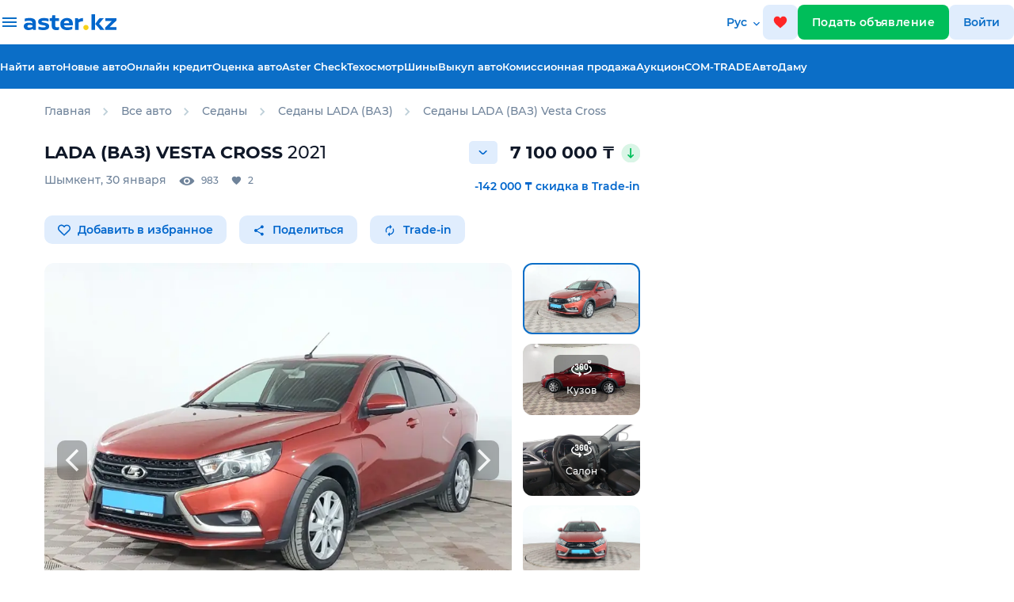

--- FILE ---
content_type: text/html;charset=UTF-8
request_url: https://aster.kz/catalog/273703
body_size: 49170
content:
<!DOCTYPE HTML> <html lang="ru"> <head> <meta charset="UTF-8"> <meta content="width=device-width, user-scalable=no, initial-scale=1.0, maximum-scale=1.0, minimum-scale=1.0, viewport-fit=cover" name="viewport"> <meta name="apple-itunes-app" content="app-id=1546075383"> <meta content="ie=edge" http-equiv="X-UA-Compatible"> <meta name="facebook-domain-verification" content="orlc3h72hoipeu8qnrioakbndbsopo"/> <meta name="google-site-verification" content="RFSmkzbcsgfSmRoYpQN3j_nPsey9lUGXyfwYUoisw6M"/> <meta name="format-detection" content="telephone=no"> <title>Купить LADA (ВАЗ) Vesta Cross 2021 года в Шымкенте, цена 7100000 тенге. Продажа LADA (ВАЗ) Vesta Cross в Шымкенте - Aster.kz. №273703</title> <link rel="preload" href="/fonts/Montserrat-SemiBold.woff2" as="font" type="font/woff2" crossorigin="anonymous"> <link rel="preload" href="/fonts/Montserrat-Regular.woff2" as="font" type="font/woff2" crossorigin="anonymous"> <link rel="preload" href="/fonts/Montserrat-Medium.woff2" as="font" type="font/woff2" crossorigin="anonymous"> <link rel="preload" href="/fonts/Montserrat-Bold.woff2" as="font" type="font/woff2" crossorigin="anonymous"> <meta property="og:locale" content="ru_RU"/> <meta property="og:type" content="website"/> <meta property="og:url" content="http://aster.kz/catalog/273703"/> <meta property="og:site_name" content="Aster.kz"/> <meta property="og:image" content="https://files2.aster.kz/market/aster/2023-11/273703_8b0e17ea-5a1f-434d-9874-8d5acb8cb6a2_S_resolution810x495.webp"/> <meta property="og:image:secure_url" content="https://files2.aster.kz/market/aster/2023-11/273703_8b0e17ea-5a1f-434d-9874-8d5acb8cb6a2_XS_resolution360x220.webp"/> <meta property="og:image:type" content="image/webp"> <meta property="og:image:width" content="450"/> <meta property="og:image:height" content="287"/> <meta content="https://files2.aster.kz/market/aster/2023-11/273703_8b0e17ea-5a1f-434d-9874-8d5acb8cb6a2_S_resolution810x495.webp" name="twitter:image"/> <link rel="alternate" hreflang="kk" href="https://aster.kz/kk/catalog/273703"> <link rel="alternate" hreflang="ru" href="https://aster.kz/catalog/273703"> <meta content="Купить LADA (ВАЗ) Vesta Cross 2021 года в Шымкенте, цена 7100000 тенге. Продажа LADA (ВАЗ) Vesta Cross в Шымкенте - Aster.kz. №273703" property="og:title"/> <meta content="Продажа LADA (ВАЗ) Vesta Cross 2021 года в Шымкенте за 7100000 тенге: характеристики, фото, описание LADA (ВАЗ) Vesta Cross на Aster.kz. Объявление №273703" name="description"/> <meta content="Продажа LADA (ВАЗ) Vesta Cross 2021 года в Шымкенте за 7100000 тенге: характеристики, фото, описание LADA (ВАЗ) Vesta Cross на Aster.kz. Объявление №273703" property="og:description"/> <meta content="Купить LADA (ВАЗ) Vesta Cross 2021 года в Шымкенте, цена 7100000 тенге. Продажа LADA (ВАЗ) Vesta Cross в Шымкенте - Aster.kz. №273703" name="twitter:title"/> <meta content="Продажа LADA (ВАЗ) Vesta Cross 2021 года в Шымкенте за 7100000 тенге: характеристики, фото, описание LADA (ВАЗ) Vesta Cross на Aster.kz. Объявление №273703" name="twitter:description"/> <meta content="summary_large_image" name="twitter:card"/> <link href="/images/favicons/apple-touch-icon.png" rel="apple-touch-icon" sizes="180x180"> <link href="/images/favicons/favicon-32x32.png" rel="icon" sizes="32x32" type="image/png"> <link href="/images/favicons/favicon-16x16.png" rel="icon" sizes="16x16" type="image/png"> <link href="/images/favicons/favicon.ico" rel="icon" type="image/x-icon"> <link rel="stylesheet" href="https://fonts.googleapis.com/css2?family=Material+Symbols+Outlined:opsz,wght,FILL,GRAD@24,300,0,0"/> <link content="yes"> <link rel="stylesheet preload" href="/css/main-card-706.css" as="style"> <script src="https://yandex.ru/ads/system/context.js" async></script> <script async src="https://www.googletagmanager.com/gtag/js?id=G-61Q3T5GT8B"></script> <script>
      window.dataLayer = window.dataLayer || [];
      window.yaContextCb = window.yaContextCb || [];
      function gtag() { dataLayer.push(arguments); }
      gtag('js', new Date());
      gtag('config', 'G-61Q3T5GT8B');
      // gtag('config', 'UA-151189371-1', { 'send_page_view': false });
    </script> <script async src="https://pagead2.googlesyndication.com/pagead/js/adsbygoogle.js?client=ca-pub-8607639395393643" crossorigin="anonymous"></script> <script>
      function initRingostat() {
        if (typeof (ga) !== 'undefined') {
          ga('gtag_UA_151189371_1.require', 'ringostat');
          gtag('event', 'page_view');
          (function (d, s, u, e, p) {
            p = d.getElementsByTagName(s)[0], e = d.createElement(s), e.async = 1, e.src = u, p.parentNode.insertBefore(e, p);
          })(document, 'script', 'https://ringostat.com/numbers/v4/f1/f1b9a5e6be24b8f9da20699c7673d20c967ffa6e.js');
        } else {
          setTimeout(initRingostat, 200);
        }
      }
      initRingostat(); 
    </script> <script>
      (function (w, d, s, l, i) {
        w[l] = w[l] || []; w[l].push(

          { 'gtm.start': new Date().getTime(), event: 'gtm.js' }
        ); var f = d.getElementsByTagName(s)[0],
          j = d.createElement(s), dl = l != 'dataLayer' ? '&l=' + l : ''; j.async = true; j.src =
            'https://www.googletagmanager.com/gtm.js?id=' + i + dl; f.parentNode.insertBefore(j, f);
      })(window, document, 'script', 'dataLayer', 'GTM-K2WK9WV');
    </script> <link rel="stylesheet" href="/css/plugins/select2.min.css"> <link rel="stylesheet" href="/css/plugins/photo-sphere-viewer.css"> <link rel="stylesheet" href="/css/plugins/splide.min.css"> <link rel="stylesheet" href="/css/plugins/pannellum.css"> <link rel="stylesheet" href="/css/plugins/tiny-slider.css"> <meta name="format-detection" content="telephone=no"> <link rel="canonical" href="https://aster.kz/catalog/273703"/> <script>
    window.dataLayer = window.dataLayer || [];
    dataLayer.push({
      'event': 'view_item',
      'value': 7100000,
      'items': [
        {
          'id': '273703',
          'google_business_vertical': 'custom'
        },
      ]
    });
  </script> </head> <body> <noscript><iframe src="https://www.googletagmanager.com/ns.html?id=GTM-K2WK9WV" height="0" width="0" style="display:none;visibility:hidden"></iframe></noscript> <header class="header"> <img class="header__garlands" src="/images/garlands-1.svg" width="200" height="40" alt="garlands"> <div class="header header_mobile"> <button class="btn btn_icon" id="icon-back" onclick="goBack()"> <img src="/images/svg-convert/back-icon.svg" alt="back-icon"/> </button> <a class="logo" href="/"> <img alt="logo" width="106.656" height="20" src="/images/svg/logo-white.svg"/> </a> <a class="btn btn_icon favorites" href="/favorites"> <img src="/images/svg-convert/favs.svg" width="18" height="18" alt="favs"/> <span class="fav-counts" id="fav-counts"></span> </a> <a class="sell-car-btn-mobile btn_green" data-target="#post-adv-modal" data-backdrop="static" data-keyboard="false" data-toggle="modal"> <img src="/images/svg-convert/header-sell-car-plus.svg" alt="header-sell-car-plus" width="14" height="14"/> </a> </div> <div class="header header_desktop"> <div class="header__upper"> <div class="header__dropdown"> <div class="header__container header__container_dropdown aster-wrapper"> <div class="header__list-wrapper"> <div class="header__list-container"> <h3 class="header__list-title">Найти авто</h3> <ul class="header__list"> <li class="header__list-item"> <a href="/cars/used">Авто с пробегом</a> </li> <li class="header__list-item"> <a href="/cars/?thirtyDayGuarantee=true">Авто с гарантиями</a> </li> <li class="header__list-item"> <a href="/cars/new-auto">Новые авто</a> </li> <li class="header__list-item"> <a href="/cars/client-ads">Объявления от частных лиц</a> </li> </ul> </div> <div class="header__list-container"> <h3 class="header__list-title">Проверить историю авто</h3> <ul class="header__list"> <li class="header__list-item"><a href="/aster-check">Aster Check</a></li> </ul> </div> </div> <div class="header__list-wrapper"> <div class="header__list-container"> <h3 class="header__list-title">Продажа авто / выкуп</h3> <ul class="header__list"> <li class="header__list-item"> <a href="/warranty-price">Оценка авто</a> </li> <li class="header__list-item"> <a href="/commission-sale">Комиссионная продажа</a> </li> <li class="header__list-item"> <a href="/car-buyback">Выкуп авто</a> </li> <li class="header__list-item"><a href="/tradein">Trade-in</a></li> </ul> </div> <div class="header__list-container"> <h3 class="header__list-title">Разное</h3> <ul class="header__list"> <li class="header__list-item"> <a href="/tires/used">Шины</a> <a href="/tires/used"></a> </li> </ul> </div> </div> <div class="header__list-wrapper"> <div class="header__list-container"> <h3 class="header__list-title">Финансы и гарантии</h3> <ul class="header__list"> <li class="header__list-item"> <a href="/credit">Онлайн кредит</a> </li> <li class="header__list-item"> <a href="/safe-buy">Безопасная покупка</a> </li> <li class="header__list-item"> <a href="/7days">7 дней на обмен</a> </li> <li class="header__list-item"> <a href="/tech-warranty">Техническая гарантия 30 дней</a> </li> <li class="header__list-item"> <a href="/extended-warranty">Продленная гарантия</a> </li> </ul> </div> </div> </div> </div> <div class="header__container header__container_upper aster-wrapper"> <div class="header__burger-desktop"> <span class="header__burger-bar"></span> </div> <a class="logo" href="/"> <img alt="logo" width="117" height="20" src="/images/svg/logo-blue.svg"/> </a> <div class="language"> <div class="language__label"> Рус </div> <div class="language__dropdown"> <a href="/kk/catalog/273703" class="language__item kk"> Қазақша </a> <a data-notranslate="true" href="/catalog/273703" class="language__item ru active"> Русский </a> </div> </div> <a class="btn btn_icon favorites favorites-desktop" href="/favorites"> <img src="/images/svg-convert/favs.svg" width="18" height="18" alt="favs"/> <span class="fav-counts" id="fav-counts"></span> </a> <a href="/cabinet/post-adv" class="btn btn_green sell-car-btn" user-source="ADS"> Подать объявление </a> <a data-target="#sign-in-modal" class="btn btn_icon" id="sign-in-button" user-source="AUTH">Войти </a> </div> </div> <div class="header__lower"> <div class="header__container aster-wrapper"> <ul class="nav-list"> <li> <a href="/cars" onclick="gaEvent('Car View', 'Click_found_auto_menu')">Найти авто</a> </li> <li> <a href="/cars/new-auto" onclick="gaEvent('Car View', 'Click_found_auto_menu')">Новые авто</a> </li> <li><a href="/credit">Онлайн кредит</a></li> <li><a href="/warranty-price">Оценка авто</a></li> <li><a href="/aster-check">Aster Check</a></li> <li><a href="/technical-inspection">Техосмотр</a></li> <li> <a href="/tires/used">Шины</a> </li> <li> <a href="/car-buyback">Выкуп авто</a> </li> <li> <a href="/commission-sale">Комиссионная продажа </a> </li> <li> <a href="/auction">Аукцион </a> </li> <li> <a href="/com-trade">COM-TRADE </a> </li> <li> <a href="/autodamu">АвтоДаму </a> </li> </ul> </div> </div> </div> </header> <main class="car-card"> <div class="tooltipWrapper"></div> <div class="infoTip"></div> <section class="breadcrumbs-section breadcrumbs-section-top"> <div class="aster-container"> <div class="aster-col-12 position-relative px-0"> <span itemscope itemtype="http://schema.org/Product"> <meta itemprop="name" content="LADA (ВАЗ) Vesta Cross 2021"> <meta itemprop="brand" content="LADA (ВАЗ)"> <meta itemprop="image" content="https://files2.aster.kz/market/aster/2023-11/273703_8b0e17ea-5a1f-434d-9874-8d5acb8cb6a2_M_resolution1200x733.webp"> <meta itemprop="description" content="Продажа LADA (ВАЗ) Vesta Cross 2021 года в Шымкенте за 7100000 тенге: характеристики, фото, описание LADA (ВАЗ) Vesta Cross на Aster.kz. Объявление №273703"> <meta itemprop="model" content="LADA (ВАЗ) Vesta Cross"> <meta itemprop="sku" content="953945"> <meta itemprop="mpn" content="273703"> <meta itemprop="vehicleTransmission" content=" AT вариатор"> <meta itemprop="fuelType" content="Бензин"> <meta itemprop="color" content="Красный"> <meta itemprop="numberOfDoors" content="4"> <meta itemprop="itemCondition" content="https://schema.org/UsedCondition"> <meta itemprop="vehicleModelDate" content="2021"> <meta itemprop="vehicleIdentificationNumber" content="XTAGFL440NY629371"> <span itemprop="offers" itemscope="" itemtype="http://schema.org/Offer"> <meta itemprop="availability" content="https://schema.org/OutOfStock"> <meta itemprop="name" content="LADA (ВАЗ) Vesta Cross"> <meta itemprop="price" content="7100000"> <meta itemprop="priceCurrency" content="KZT"> </span> </span> <span class="breadcrumbs"> <ul class="d-flex list-unstyled" id="breadcrumbs-scroll" itemscope itemtype="https://schema.org/BreadcrumbList"> <input minlength="2" type="hidden" id="ads-id" value="953945" required/> <li itemprop="itemListElement" itemscope itemtype="https://schema.org/ListItem"> <a itemprop="item" href="/" class="breadcrumbs__item"><span itemprop="name">Главная</span></a> <meta itemprop="position" content="1"/> </li> <li itemprop="itemListElement" itemscope itemtype="https://schema.org/ListItem"> <img width="7" height="10" src="/images/svg-convert/bc-chevron.svg" alt="bc-chevron"/> <a itemprop="item" href="/cars" class="breadcrumbs__item"><span itemprop="name">Все авто</span></a> <meta itemprop="position" content="2"/> </li> <li itemprop="itemListElement" itemscope itemtype="https://schema.org/ListItem"> <img width="7" height="10" src="/images/svg-convert/bc-chevron.svg" alt="bc-chevron"/> <a itemprop="item" href="/cars/sedan" class="breadcrumbs__item"><span itemprop="name">Седаны</span></a> <meta itemprop="position" content="4"/> </li> <li itemprop="itemListElement" itemscope itemtype="https://schema.org/ListItem"> <img width="7" height="10" src="/images/svg-convert/bc-chevron.svg" alt="bc-chevron"/> <a itemprop="item" href="/cars/sedan/vaz" class="breadcrumbs__item"><span itemprop="name">Седаны LADA (ВАЗ)</span></a> <meta itemprop="position" content="4"/> </li> <li itemprop="itemListElement" itemscope itemtype="https://schema.org/ListItem"> <img width="7" height="10" src="/images/svg-convert/bc-chevron.svg" alt="bc-chevron"/> <a itemprop="item" href="/cars/sedan/vaz/vesta-cross" class="breadcrumbs__item"><span itemprop="name">Седаны LADA (ВАЗ) Vesta Cross</span></a> <meta itemprop="position" content="5"/> </li> </ul> </div> </div> </div> </section> <div class="aster-container"> <div class="d-flex flex-row"> <div class="d-flex flex-column"> <section class="car-card__header car-card__header_sticky car-card__header_desktop"> <div class="astercard-container"> <div class="aster-row"> <div class="aster-col-12 px-0"> <div class="title"> <div class="title-left"> <div class="title__text">2021 LADA (ВАЗ) Vesta Cross</div> <p class="sub-header"> 38 142 км, 1.6 л AT 2WD </p> </div> <div class="title-right"> <div class="price-block"> <div class="price-block__text"> 7 100 000 <span>&#8376;</span> </div> <p>Код товара: 273703</p> </div> </div> </div> </div> </div> </div> </section> <section class="car-card__container"> <div class="d-flex justify-content-between align-items-center mb-2"> <h1 itemprop="name" content="LADA (ВАЗ) Vesta Cross 2021" class="fw-700 text-uppercase"> <span class="ml-0" itemprop="brand">LADA (ВАЗ)</span><span itemprop="model"> Vesta Cross</span> <span class="fw-500">2021</span> </h1> <div class="d-flex align-items-center position-relative"> <div class="priceHistoryOpen mr-3"></div> <div class="priceHistoryPopup"> <div> <div class="bottomsheetAdvPriceHistory__text"> Текущая стоимость </div> <div class="d-flex align-items-center justify-content-between"> <div class="fw-700 f-20 text-black"> 7 100 000 ₸ </div> </div> <div class="bottomsheetAdvPriceHistory__item mt-3"> <div class="d-flex flex-column"> <div class="bottomsheetAdvPriceHistory__text">22 января 2024</div> <div class="bottomsheetAdvPriceHistory__price"> 7 100 000 ₸ </div> </div> <div class="bottomsheetAdvPriceHistory__changedPrice"> <div class="d-flex flex-column"> <div class="bottomsheetAdvPriceHistory__text"> Понизилась на </div> <div class="bottomsheetAdvPriceHistory__price text-green"> - 190 000 ₸ </div> </div> </div> </div> <div class="bottomsheetAdvPriceHistory__item"> <div class="d-flex flex-column"> <div class="bottomsheetAdvPriceHistory__text">26 декабря 2023</div> <div class="bottomsheetAdvPriceHistory__price"> 7 290 000 ₸ </div> </div> <div class="bottomsheetAdvPriceHistory__changedPrice"> <div class="d-flex flex-column"> <div class="bottomsheetAdvPriceHistory__text"> Понизилась на </div> <div class="bottomsheetAdvPriceHistory__price text-green"> - 199 000 ₸ </div> </div> </div> </div> <div class="bottomsheetAdvPriceHistory__item pb-0"> <div class="d-flex flex-column"> <div class="bottomsheetAdvPriceHistory__text">21 декабря 2023</div> <div class="bottomsheetAdvPriceHistory__price"> 7 489 000 ₸ </div> </div> </div> <button class="btn btn_aster w-100 mt-4" id="subscribe-price-change" favId="953945">Следить за изменением цены</button> </div> </div> <div class="" itemprop="woffers" itemscope itemtype="https://schema.org/Offer"> <link itemprop="availability" href="http://schema.org/InStock"> <div class="d-flex align-items-center"> <div class="f-22 fw-700" itemprop="priceSpecification" itemscope itemtype="https://schema.org/UnitPriceSpecification"> <meta itemprop="price" content="7100000"/> <span>7 100 000</span> &#8376; <meta itemprop="priceCurrency" content="KZT"/> </div> </div> </div> <div infotip-text="Цена снизилась" class="priceArrow priceArrowDown"></div> </div> </div> <div class="d-flex justify-content-between align-items-start"> <div class="car-card__statsText"> <div>Шымкент</div>,&nbsp; <div class="text-lowercase">30 января</div> <div class="ml-3 d-flex"> <div class="views">983</div> <div class="likes">2</div> </div> </div> <div class="text-aster f-14 fw-600 mt-2"> <div>-142 000 ₸ скидка в Trade-in</div> </div> </div> <div class="d-flex align-items-center action-buttons"> <button id="promoCampaignLike" favId="953945" class="btn btn-light-blue mr-3"> <img width="16" height="16" src="/images/svg-convert/heading-fav.svg" alt="heading-fav"/> <span>Добавить в избранное</span> </button> <button id="promoCampaign-share" class="btn btn-light-blue mr-3"> <svg width="16" height="16" viewBox="0 0 16 16" fill="none" xmlns="http://www.w3.org/2000/svg"> <g clip-path="url(#clip0_2129_5286)"> <path d="M11.8125 10.6775C11.3138 10.6775 10.8675 10.8744 10.5263 11.1828L5.84719 8.45938C5.88 8.30844 5.90625 8.1575 5.90625 8C5.90625 7.8425 5.88 7.69156 5.84719 7.54063L10.4738 4.84344C10.8281 5.17156 11.2941 5.375 11.8125 5.375C12.9019 5.375 13.7812 4.49563 13.7812 3.40625C13.7812 2.31688 12.9019 1.4375 11.8125 1.4375C10.7231 1.4375 9.84375 2.31688 9.84375 3.40625C9.84375 3.56375 9.87 3.71469 9.90281 3.86563L5.27625 6.56281C4.92188 6.23469 4.45594 6.03125 3.9375 6.03125C2.84813 6.03125 1.96875 6.91063 1.96875 8C1.96875 9.08938 2.84813 9.96875 3.9375 9.96875C4.45594 9.96875 4.92188 9.76531 5.27625 9.43719L9.94875 12.1672C9.91594 12.305 9.89625 12.4494 9.89625 12.5938C9.89625 13.6503 10.7559 14.51 11.8125 14.51C12.8691 14.51 13.7288 13.6503 13.7288 12.5938C13.7288 11.5372 12.8691 10.6775 11.8125 10.6775Z" fill="#0066CC"/> </g> <defs> <clipPath id="clip0_2129_5286"> <rect width="15.75" height="15.75" fill="white" transform="translate(0 0.125)"/> </clipPath> </defs> </svg> Поделиться </button> <div class="shareBlock"> <div onclick="copyUrl()" class="shareBlockItem shareBlockItemCopy"> <img width="32" height="32" src="/images/svg-convert/copy-share.svg?ver=2" alt="copy"> </div> <a rel="noopener noreferrer nofollow" target="_blank" href="http://twitter.com/share?text=Объявление на сайте Aster.kz&amp;url=http://aster.kz/catalog/273703" class="shareBlockItem"> <img width="32" height="32" src="/images/svg-convert/twitter-share.svg?ver=3" alt="twitter"> </a> <a rel="noopener noreferrer nofollow" target="_blank" href="https://www.facebook.com/sharer/sharer.php?u=http://aster.kz/catalog/273703" class="shareBlockItem"> <img width="32" height="32" src="/images/svg-convert/fb-share.svg?ver=2" alt="fb"> </a> <a rel="noopener noreferrer nofollow" target="_blank" href="https://vk.com/share.php?url=http://aster.kz/catalog/273703" class="shareBlockItem"> <img width="32" height="32" src="/images/svg-convert/vk-share.svg?ver=2" alt="vk"> </a> <a rel="noopener noreferrer nofollow" target="_blank" href="https://t.me/share/url?url=http://aster.kz/catalog/273703" class="shareBlockItem"><img width="32" height="32" src="/images/svg-convert/tg-share.svg?ver=2" alt="tg"></a> <a rel="noopener noreferrer nofollow" target="_blank" href="whatsapp://send?text=http://aster.kz/catalog/273703" class="shareBlockItem"><img width="32" height="32" src="/images/svg-convert/wa-share.svg?ver=2" alt="wa"></a> </div> <button class="btn btn-light-blue mr-3 exchange open-inspection-drawer"> <svg width="16" height="16" viewBox="0 0 16 16" fill="none" xmlns="http://www.w3.org/2000/svg"> <g clip-path="url(#clip0_2129_4720)"> <path d="M8.0013 4.0013V6.0013L10.668 3.33464L8.0013 0.667969V2.66797C5.05464 2.66797 2.66797 5.05464 2.66797 8.0013C2.66797 9.04797 2.97464 10.0213 3.49464 10.8413L4.46797 9.86797C4.16797 9.31464 4.0013 8.67464 4.0013 8.0013C4.0013 5.79464 5.79464 4.0013 8.0013 4.0013ZM12.508 5.1613L11.5346 6.13464C11.828 6.69464 12.0013 7.32797 12.0013 8.0013C12.0013 10.208 10.208 12.0013 8.0013 12.0013V10.0013L5.33464 12.668L8.0013 15.3346V13.3346C10.948 13.3346 13.3346 10.948 13.3346 8.0013C13.3346 6.95464 13.028 5.9813 12.508 5.1613Z" fill="#0066CC"/> </g> <defs> <clipPath id="clip0_2129_4720"> <rect width="16" height="16" fill="white"/> </clipPath> </defs> </svg> Trade-in </button> </div> </section> <section class="car-card__gallery"> <div class="aster-container card-main-gallery card-main-gallery_desktop px-0"> <div class="aster-col-12 px-0 mb-0"> <div class="splide primary-slider" id="primary-slider-desktop"> <div class="splide__arrows ssz"> <button class="splide__arrow splide__arrow--prev"> <img src="/images/svg-convert/splide-arrow-prev.svg" alt="splide-arrow-prev"/> </button> <button class="splide__arrow splide__arrow--next"> <img src="/images/svg-convert/splide-arrow-next.svg" alt="splide-arrow-next"/> </button> </div> <div class="splide__track"> <div class="splide__list"> <div class="splide__slide lightbox-slide"> <a data-notranslate="true" href="https://files2.aster.kz/market/aster/2023-11/273703_8b0e17ea-5a1f-434d-9874-8d5acb8cb6a2_L_resolution2085x1173.webp" data-size="2085x1173."> <img itemprop="image" title="Купить LADA (ВАЗ) Vesta Cross 2021 года в Шымкенте, цена 7100000 тенге. Продажа LADA (ВАЗ) Vesta Cross в Шымкенте - Aster.kz. №273703" alt="LADA (ВАЗ) Vesta Cross 2021 года за 7 100 000 тг. в Шымкент" data-splide-lazy="https://files2.aster.kz/market/aster/2023-11/273703_8b0e17ea-5a1f-434d-9874-8d5acb8cb6a2_M_resolution1200x733.webp" onerror="this.src='https://aster.kz/images/nophotoL.webp'" width="2085" height="1173"/> </a> </div> <div class="splide__slide closed-doors-360"> <div class="full-degree" data-frames="115" data-path="https://360.aster.kz/360ex_dc/XTAGFL440NY629371/"></div> </div> <div class="splide__slide interior-360" id="interior-viewer" data-source="XTAGFL440NY629371"> <div id="pannellum"></div> </div> <div class="splide__slide lightbox-slide"> <a data-notranslate="true" data-size="2086x1173." href="https://files2.aster.kz/market/aster/2023-11/273703_488fa5f1-0761-4a88-851e-fdaf07151e20_L_resolution2086x1173.webp"> <img title="Купить LADA (ВАЗ) Vesta Cross 2021 года в Шымкенте, цена 7100000 тенге. Продажа LADA (ВАЗ) Vesta Cross в Шымкенте - Aster.kz. №273703" alt="LADA (ВАЗ) Vesta Cross 2021 года за 7 100 000 тг. в Шымкент" data-splide-lazy="https://files2.aster.kz/market/aster/2023-11/273703_488fa5f1-0761-4a88-851e-fdaf07151e20_M_resolution1200x733.webp" onerror="this.src='https://aster.kz/images/nophotoL.webp'" width="1200" height="733"/> </a> </div> <div class="splide__slide lightbox-slide"> <a data-notranslate="true" data-size="2085x1173." href="https://files2.aster.kz/market/aster/2023-11/273703_eeae7a5f-9a9c-49b2-b13c-bd600d75ab4a_L_resolution2085x1173.webp"> <img title="Купить LADA (ВАЗ) Vesta Cross 2021 года в Шымкенте, цена 7100000 тенге. Продажа LADA (ВАЗ) Vesta Cross в Шымкенте - Aster.kz. №273703" alt="LADA (ВАЗ) Vesta Cross 2021 года за 7 100 000 тг. в Шымкент - фото 2" data-splide-lazy="https://files2.aster.kz/market/aster/2023-11/273703_eeae7a5f-9a9c-49b2-b13c-bd600d75ab4a_M_resolution1200x733.webp" onerror="this.src='https://aster.kz/images/nophotoL.webp'" width="1200" height="733"/> </a> </div> <div class="splide__slide lightbox-slide"> <a data-notranslate="true" data-size="2085x1173." href="https://files2.aster.kz/market/aster/2023-11/273703_53170384-d478-4293-adab-9098cf331bf8_L_resolution2085x1173.webp"> <img title="Купить LADA (ВАЗ) Vesta Cross 2021 года в Шымкенте, цена 7100000 тенге. Продажа LADA (ВАЗ) Vesta Cross в Шымкенте - Aster.kz. №273703" alt="LADA (ВАЗ) Vesta Cross 2021 года за 7 100 000 тг. в Шымкент - фото 3" data-splide-lazy="https://files2.aster.kz/market/aster/2023-11/273703_53170384-d478-4293-adab-9098cf331bf8_M_resolution1200x733.webp" onerror="this.src='https://aster.kz/images/nophotoL.webp'" width="1200" height="733"/> </a> </div> <div class="splide__slide lightbox-slide"> <a data-notranslate="true" data-size="2086x1173." href="https://files2.aster.kz/market/aster/2023-11/273703_15009635-1c72-45d8-a3b5-fc3898ac654e_L_resolution2086x1173.webp"> <img title="Купить LADA (ВАЗ) Vesta Cross 2021 года в Шымкенте, цена 7100000 тенге. Продажа LADA (ВАЗ) Vesta Cross в Шымкенте - Aster.kz. №273703" alt="LADA (ВАЗ) Vesta Cross 2021 года за 7 100 000 тг. в Шымкент - фото 4" data-splide-lazy="https://files2.aster.kz/market/aster/2023-11/273703_15009635-1c72-45d8-a3b5-fc3898ac654e_M_resolution1200x733.webp" onerror="this.src='https://aster.kz/images/nophotoL.webp'" width="1200" height="733"/> </a> </div> <div class="splide__slide lightbox-slide"> <a data-notranslate="true" data-size="2085x1173." href="https://files2.aster.kz/market/aster/2023-11/273703_e624a389-21ba-4848-afbd-98e46e68aa43_L_resolution2085x1173.webp"> <img title="Купить LADA (ВАЗ) Vesta Cross 2021 года в Шымкенте, цена 7100000 тенге. Продажа LADA (ВАЗ) Vesta Cross в Шымкенте - Aster.kz. №273703" alt="LADA (ВАЗ) Vesta Cross 2021 года за 7 100 000 тг. в Шымкент - фото 5" data-splide-lazy="https://files2.aster.kz/market/aster/2023-11/273703_e624a389-21ba-4848-afbd-98e46e68aa43_M_resolution1200x733.webp" onerror="this.src='https://aster.kz/images/nophotoL.webp'" width="1200" height="733"/> </a> </div> <div class="splide__slide lightbox-slide"> <a data-notranslate="true" data-size="2085x1173." href="https://files2.aster.kz/market/aster/2023-11/273703_a9a47310-ee46-44cf-a361-3e9226a5c43f_L_resolution2085x1173.webp"> <img title="Купить LADA (ВАЗ) Vesta Cross 2021 года в Шымкенте, цена 7100000 тенге. Продажа LADA (ВАЗ) Vesta Cross в Шымкенте - Aster.kz. №273703" alt="LADA (ВАЗ) Vesta Cross 2021 года за 7 100 000 тг. в Шымкент - фото 6" data-splide-lazy="https://files2.aster.kz/market/aster/2023-11/273703_a9a47310-ee46-44cf-a361-3e9226a5c43f_M_resolution1200x733.webp" onerror="this.src='https://aster.kz/images/nophotoL.webp'" width="1200" height="733"/> </a> </div> <div class="splide__slide lightbox-slide"> <a data-notranslate="true" data-size="2086x1173." href="https://files2.aster.kz/market/aster/2023-11/273703_ef4c4ebb-fffd-48e0-a7db-5b05c98b4fff_L_resolution2086x1173.webp"> <img title="Купить LADA (ВАЗ) Vesta Cross 2021 года в Шымкенте, цена 7100000 тенге. Продажа LADA (ВАЗ) Vesta Cross в Шымкенте - Aster.kz. №273703" alt="LADA (ВАЗ) Vesta Cross 2021 года за 7 100 000 тг. в Шымкент - фото 7" data-splide-lazy="https://files2.aster.kz/market/aster/2023-11/273703_ef4c4ebb-fffd-48e0-a7db-5b05c98b4fff_M_resolution1200x733.webp" onerror="this.src='https://aster.kz/images/nophotoL.webp'" width="1200" height="733"/> </a> </div> <div class="splide__slide lightbox-slide"> <a data-notranslate="true" data-size="2087x1173." href="https://files2.aster.kz/market/aster/2023-11/273703_40de5b69-2a9c-4cd6-9a1d-016a184df74a_L_resolution2087x1173.webp"> <img title="Купить LADA (ВАЗ) Vesta Cross 2021 года в Шымкенте, цена 7100000 тенге. Продажа LADA (ВАЗ) Vesta Cross в Шымкенте - Aster.kz. №273703" alt="LADA (ВАЗ) Vesta Cross 2021 года за 7 100 000 тг. в Шымкент - фото 8" data-splide-lazy="https://files2.aster.kz/market/aster/2023-11/273703_40de5b69-2a9c-4cd6-9a1d-016a184df74a_M_resolution1200x733.webp" onerror="this.src='https://aster.kz/images/nophotoL.webp'" width="1200" height="733"/> </a> </div> <div class="splide__slide lightbox-slide"> <a data-notranslate="true" data-size="2085x1173." href="https://files2.aster.kz/market/aster/2023-11/273703_2b950e62-9c48-4bd8-8523-7ed63f2e9182_L_resolution2085x1173.webp"> <img title="Купить LADA (ВАЗ) Vesta Cross 2021 года в Шымкенте, цена 7100000 тенге. Продажа LADA (ВАЗ) Vesta Cross в Шымкенте - Aster.kz. №273703" alt="LADA (ВАЗ) Vesta Cross 2021 года за 7 100 000 тг. в Шымкент - фото 9" data-splide-lazy="https://files2.aster.kz/market/aster/2023-11/273703_2b950e62-9c48-4bd8-8523-7ed63f2e9182_M_resolution1200x733.webp" onerror="this.src='https://aster.kz/images/nophotoL.webp'" width="1200" height="733"/> </a> </div> <div class="splide__slide lightbox-slide"> <a data-notranslate="true" data-size="2085x1173." href="https://files2.aster.kz/market/aster/2023-11/273703_c442dbe8-711b-4484-99a5-dae336de29ee_L_resolution2085x1173.webp"> <img title="Купить LADA (ВАЗ) Vesta Cross 2021 года в Шымкенте, цена 7100000 тенге. Продажа LADA (ВАЗ) Vesta Cross в Шымкенте - Aster.kz. №273703" alt="LADA (ВАЗ) Vesta Cross 2021 года за 7 100 000 тг. в Шымкент - фото 10" data-splide-lazy="https://files2.aster.kz/market/aster/2023-11/273703_c442dbe8-711b-4484-99a5-dae336de29ee_M_resolution1200x733.webp" onerror="this.src='https://aster.kz/images/nophotoL.webp'" width="1200" height="733"/> </a> </div> <div class="splide__slide lightbox-slide"> <a data-notranslate="true" data-size="2085x1173." href="https://files2.aster.kz/market/aster/2023-11/273703_d2feca80-9b2f-41f2-a9a4-62b63942b2a1_L_resolution2085x1173.webp"> <img title="Купить LADA (ВАЗ) Vesta Cross 2021 года в Шымкенте, цена 7100000 тенге. Продажа LADA (ВАЗ) Vesta Cross в Шымкенте - Aster.kz. №273703" alt="LADA (ВАЗ) Vesta Cross 2021 года за 7 100 000 тг. в Шымкент - фото 11" data-splide-lazy="https://files2.aster.kz/market/aster/2023-11/273703_d2feca80-9b2f-41f2-a9a4-62b63942b2a1_M_resolution1200x733.webp" onerror="this.src='https://aster.kz/images/nophotoL.webp'" width="1200" height="733"/> </a> </div> <div class="splide__slide lightbox-slide"> <a data-notranslate="true" data-size="2085x1173." href="https://files2.aster.kz/market/aster/2023-11/273703_fcb622da-2bd5-4159-8b8e-c974bfe47d7f_L_resolution2085x1173.webp"> <img title="Купить LADA (ВАЗ) Vesta Cross 2021 года в Шымкенте, цена 7100000 тенге. Продажа LADA (ВАЗ) Vesta Cross в Шымкенте - Aster.kz. №273703" alt="LADA (ВАЗ) Vesta Cross 2021 года за 7 100 000 тг. в Шымкент - фото 12" data-splide-lazy="https://files2.aster.kz/market/aster/2023-11/273703_fcb622da-2bd5-4159-8b8e-c974bfe47d7f_M_resolution1200x733.webp" onerror="this.src='https://aster.kz/images/nophotoL.webp'" width="1200" height="733"/> </a> </div> <div class="splide__slide lightbox-slide"> <a data-notranslate="true" data-size="2085x1173." href="https://files2.aster.kz/market/aster/2023-11/273703_fbcff168-17f7-4ef6-a4e8-e58e32f63076_L_resolution2085x1173.webp"> <img title="Купить LADA (ВАЗ) Vesta Cross 2021 года в Шымкенте, цена 7100000 тенге. Продажа LADA (ВАЗ) Vesta Cross в Шымкенте - Aster.kz. №273703" alt="LADA (ВАЗ) Vesta Cross 2021 года за 7 100 000 тг. в Шымкент - фото 13" data-splide-lazy="https://files2.aster.kz/market/aster/2023-11/273703_fbcff168-17f7-4ef6-a4e8-e58e32f63076_M_resolution1200x733.webp" onerror="this.src='https://aster.kz/images/nophotoL.webp'" width="1200" height="733"/> </a> </div> <div class="splide__slide lightbox-slide"> <a data-notranslate="true" data-size="2085x1173." href="https://files2.aster.kz/market/aster/2023-11/273703_29d03999-d1ff-4306-9338-325435296249_L_resolution2085x1173.webp"> <img title="Купить LADA (ВАЗ) Vesta Cross 2021 года в Шымкенте, цена 7100000 тенге. Продажа LADA (ВАЗ) Vesta Cross в Шымкенте - Aster.kz. №273703" alt="LADA (ВАЗ) Vesta Cross 2021 года за 7 100 000 тг. в Шымкент - фото 14" data-splide-lazy="https://files2.aster.kz/market/aster/2023-11/273703_29d03999-d1ff-4306-9338-325435296249_M_resolution1200x733.webp" onerror="this.src='https://aster.kz/images/nophotoL.webp'" width="1200" height="733"/> </a> </div> <div class="splide__slide lightbox-slide"> <a data-notranslate="true" data-size="2085x1173." href="https://files2.aster.kz/market/aster/2023-11/273703_010c51d2-df40-49f7-8984-667ee92c6aea_L_resolution2085x1173.webp"> <img title="Купить LADA (ВАЗ) Vesta Cross 2021 года в Шымкенте, цена 7100000 тенге. Продажа LADA (ВАЗ) Vesta Cross в Шымкенте - Aster.kz. №273703" alt="LADA (ВАЗ) Vesta Cross 2021 года за 7 100 000 тг. в Шымкент - фото 15" data-splide-lazy="https://files2.aster.kz/market/aster/2023-11/273703_010c51d2-df40-49f7-8984-667ee92c6aea_M_resolution1200x733.webp" onerror="this.src='https://aster.kz/images/nophotoL.webp'" width="1200" height="733"/> </a> </div> <div class="splide__slide lightbox-slide"> <a data-notranslate="true" data-size="2085x1173." href="https://files2.aster.kz/market/aster/2023-11/273703_8ff4e811-f6f9-41db-a82d-576095aad2d9_L_resolution2085x1173.webp"> <img title="Купить LADA (ВАЗ) Vesta Cross 2021 года в Шымкенте, цена 7100000 тенге. Продажа LADA (ВАЗ) Vesta Cross в Шымкенте - Aster.kz. №273703" alt="LADA (ВАЗ) Vesta Cross 2021 года за 7 100 000 тг. в Шымкент - фото 16" data-splide-lazy="https://files2.aster.kz/market/aster/2023-11/273703_8ff4e811-f6f9-41db-a82d-576095aad2d9_M_resolution1200x733.webp" onerror="this.src='https://aster.kz/images/nophotoL.webp'" width="1200" height="733"/> </a> </div> <div class="splide__slide lightbox-slide"> <a data-notranslate="true" data-size="2085x1173." href="https://files2.aster.kz/market/aster/2023-11/273703_9db3dbbf-ac67-433b-96bc-cf9929ee5c08_L_resolution2085x1173.webp"> <img title="Купить LADA (ВАЗ) Vesta Cross 2021 года в Шымкенте, цена 7100000 тенге. Продажа LADA (ВАЗ) Vesta Cross в Шымкенте - Aster.kz. №273703" alt="LADA (ВАЗ) Vesta Cross 2021 года за 7 100 000 тг. в Шымкент - фото 17" data-splide-lazy="https://files2.aster.kz/market/aster/2023-11/273703_9db3dbbf-ac67-433b-96bc-cf9929ee5c08_M_resolution1200x733.webp" onerror="this.src='https://aster.kz/images/nophotoL.webp'" width="1200" height="733"/> </a> </div> <div class="splide__slide lightbox-slide"> <a data-notranslate="true" data-size="2085x1173." href="https://files2.aster.kz/market/aster/2023-11/273703_ee1c1d47-392d-4c61-84f3-ae7ddbe5dff5_L_resolution2085x1173.webp"> <img title="Купить LADA (ВАЗ) Vesta Cross 2021 года в Шымкенте, цена 7100000 тенге. Продажа LADA (ВАЗ) Vesta Cross в Шымкенте - Aster.kz. №273703" alt="LADA (ВАЗ) Vesta Cross 2021 года за 7 100 000 тг. в Шымкент - фото 18" data-splide-lazy="https://files2.aster.kz/market/aster/2023-11/273703_ee1c1d47-392d-4c61-84f3-ae7ddbe5dff5_M_resolution1200x733.webp" onerror="this.src='https://aster.kz/images/nophotoL.webp'" width="1200" height="733"/> </a> </div> <div class="splide__slide lightbox-slide"> <a data-notranslate="true" data-size="2085x1173." href="https://files2.aster.kz/market/aster/2023-11/273703_6f5982b3-61a5-4ef6-a299-f5633eaa28cb_L_resolution2085x1173.webp"> <img title="Купить LADA (ВАЗ) Vesta Cross 2021 года в Шымкенте, цена 7100000 тенге. Продажа LADA (ВАЗ) Vesta Cross в Шымкенте - Aster.kz. №273703" alt="LADA (ВАЗ) Vesta Cross 2021 года за 7 100 000 тг. в Шымкент - фото 19" data-splide-lazy="https://files2.aster.kz/market/aster/2023-11/273703_6f5982b3-61a5-4ef6-a299-f5633eaa28cb_M_resolution1200x733.webp" onerror="this.src='https://aster.kz/images/nophotoL.webp'" width="1200" height="733"/> </a> </div> <div class="splide__slide lightbox-slide"> <a data-notranslate="true" data-size="2085x1173." href="https://files2.aster.kz/market/aster/2023-11/273703_8286de7f-9394-4fc2-8d44-8b09a1099893_L_resolution2085x1173.webp"> <img title="Купить LADA (ВАЗ) Vesta Cross 2021 года в Шымкенте, цена 7100000 тенге. Продажа LADA (ВАЗ) Vesta Cross в Шымкенте - Aster.kz. №273703" alt="LADA (ВАЗ) Vesta Cross 2021 года за 7 100 000 тг. в Шымкент - фото 20" data-splide-lazy="https://files2.aster.kz/market/aster/2023-11/273703_8286de7f-9394-4fc2-8d44-8b09a1099893_M_resolution1200x733.webp" onerror="this.src='https://aster.kz/images/nophotoL.webp'" width="1200" height="733"/> </a> </div> <div class="splide__slide lightbox-slide"> <a data-notranslate="true" data-size="2085x1173." href="https://files2.aster.kz/market/aster/2023-11/273703_3a530bc1-00ef-45ca-84d2-78f9025c77ba_L_resolution2085x1173.webp"> <img title="Купить LADA (ВАЗ) Vesta Cross 2021 года в Шымкенте, цена 7100000 тенге. Продажа LADA (ВАЗ) Vesta Cross в Шымкенте - Aster.kz. №273703" alt="LADA (ВАЗ) Vesta Cross 2021 года за 7 100 000 тг. в Шымкент - фото 21" data-splide-lazy="https://files2.aster.kz/market/aster/2023-11/273703_3a530bc1-00ef-45ca-84d2-78f9025c77ba_M_resolution1200x733.webp" onerror="this.src='https://aster.kz/images/nophotoL.webp'" width="1200" height="733"/> </a> </div> <div class="splide__slide lightbox-slide"> <a data-notranslate="true" data-size="2085x1173." href="https://files2.aster.kz/market/aster/2023-11/273703_14943db9-e1dc-4216-a929-e5271a530b45_L_resolution2085x1173.webp"> <img title="Купить LADA (ВАЗ) Vesta Cross 2021 года в Шымкенте, цена 7100000 тенге. Продажа LADA (ВАЗ) Vesta Cross в Шымкенте - Aster.kz. №273703" alt="LADA (ВАЗ) Vesta Cross 2021 года за 7 100 000 тг. в Шымкент - фото 22" data-splide-lazy="https://files2.aster.kz/market/aster/2023-11/273703_14943db9-e1dc-4216-a929-e5271a530b45_M_resolution1200x733.webp" onerror="this.src='https://aster.kz/images/nophotoL.webp'" width="1200" height="733"/> </a> </div> <div class="splide__slide lightbox-slide"> <a data-notranslate="true" data-size="2085x1173." href="https://files2.aster.kz/market/aster/2023-11/273703_96bb1d8f-9357-43d0-bf45-31837cbd8c0f_L_resolution2085x1173.webp"> <img title="Купить LADA (ВАЗ) Vesta Cross 2021 года в Шымкенте, цена 7100000 тенге. Продажа LADA (ВАЗ) Vesta Cross в Шымкенте - Aster.kz. №273703" alt="LADA (ВАЗ) Vesta Cross 2021 года за 7 100 000 тг. в Шымкент - фото 23" data-splide-lazy="https://files2.aster.kz/market/aster/2023-11/273703_96bb1d8f-9357-43d0-bf45-31837cbd8c0f_M_resolution1200x733.webp" onerror="this.src='https://aster.kz/images/nophotoL.webp'" width="1200" height="733"/> </a> </div> <div class="splide__slide lightbox-slide"> <a data-notranslate="true" data-size="2085x1173." href="https://files2.aster.kz/market/aster/2023-11/273703_76cc3016-9c86-4292-8c48-013d306a41d2_L_resolution2085x1173.webp"> <img title="Купить LADA (ВАЗ) Vesta Cross 2021 года в Шымкенте, цена 7100000 тенге. Продажа LADA (ВАЗ) Vesta Cross в Шымкенте - Aster.kz. №273703" alt="LADA (ВАЗ) Vesta Cross 2021 года за 7 100 000 тг. в Шымкент - фото 24" data-splide-lazy="https://files2.aster.kz/market/aster/2023-11/273703_76cc3016-9c86-4292-8c48-013d306a41d2_M_resolution1200x733.webp" onerror="this.src='https://aster.kz/images/nophotoL.webp'" width="1200" height="733"/> </a> </div> <div class="splide__slide lightbox-slide"> <a data-notranslate="true" data-size="2085x1173." href="https://files2.aster.kz/market/aster/2023-11/273703_bef08c7e-2403-4edc-bd77-7e27ae7c2a33_L_resolution2085x1173.webp"> <img title="Купить LADA (ВАЗ) Vesta Cross 2021 года в Шымкенте, цена 7100000 тенге. Продажа LADA (ВАЗ) Vesta Cross в Шымкенте - Aster.kz. №273703" alt="LADA (ВАЗ) Vesta Cross 2021 года за 7 100 000 тг. в Шымкент - фото 25" data-splide-lazy="https://files2.aster.kz/market/aster/2023-11/273703_bef08c7e-2403-4edc-bd77-7e27ae7c2a33_M_resolution1200x733.webp" onerror="this.src='https://aster.kz/images/nophotoL.webp'" width="1200" height="733"/> </a> </div> <div class="splide__slide lightbox-slide"> <a data-notranslate="true" data-size="2085x1173." href="https://files2.aster.kz/market/aster/2023-11/273703_77b125c3-2765-4b56-9857-56664a3a4536_L_resolution2085x1173.webp"> <img title="Купить LADA (ВАЗ) Vesta Cross 2021 года в Шымкенте, цена 7100000 тенге. Продажа LADA (ВАЗ) Vesta Cross в Шымкенте - Aster.kz. №273703" alt="LADA (ВАЗ) Vesta Cross 2021 года за 7 100 000 тг. в Шымкент - фото 26" data-splide-lazy="https://files2.aster.kz/market/aster/2023-11/273703_77b125c3-2765-4b56-9857-56664a3a4536_M_resolution1200x733.webp" onerror="this.src='https://aster.kz/images/nophotoL.webp'" width="1200" height="733"/> </a> </div> <div class="splide__slide lightbox-slide"> <a data-notranslate="true" data-size="2085x1173." href="https://files2.aster.kz/market/aster/2023-11/273703_5adff382-55e2-4557-9f9f-4e3b7c217d51_L_resolution2085x1173.webp"> <img title="Купить LADA (ВАЗ) Vesta Cross 2021 года в Шымкенте, цена 7100000 тенге. Продажа LADA (ВАЗ) Vesta Cross в Шымкенте - Aster.kz. №273703" alt="LADA (ВАЗ) Vesta Cross 2021 года за 7 100 000 тг. в Шымкент - фото 27" data-splide-lazy="https://files2.aster.kz/market/aster/2023-11/273703_5adff382-55e2-4557-9f9f-4e3b7c217d51_M_resolution1200x733.webp" onerror="this.src='https://aster.kz/images/nophotoL.webp'" width="1200" height="733"/> </a> </div> <div class="splide__slide lightbox-slide"> <a data-notranslate="true" data-size="2084x1173." href="https://files2.aster.kz/market/aster/2023-11/273703_d62cf530-f373-4aa4-beb9-b933c4e9f0b5_L_resolution2084x1173.webp"> <img title="Купить LADA (ВАЗ) Vesta Cross 2021 года в Шымкенте, цена 7100000 тенге. Продажа LADA (ВАЗ) Vesta Cross в Шымкенте - Aster.kz. №273703" alt="LADA (ВАЗ) Vesta Cross 2021 года за 7 100 000 тг. в Шымкент - фото 28" data-splide-lazy="https://files2.aster.kz/market/aster/2023-11/273703_d62cf530-f373-4aa4-beb9-b933c4e9f0b5_M_resolution1200x733.webp" onerror="this.src='https://aster.kz/images/nophotoL.webp'" width="1200" height="733"/> </a> </div> <div class="splide__slide lightbox-slide splideAsterCheckSlide"> <div data-size="2085x1173." class="asterCheckSlideWrapper"> <div class="asterCheckSlide"> <div class="asterCheckSlideColumn"> <div class="asterCheckSlideLogos"> <img width="140" height="24" src="/images/aster-check/astercheck-green-logo.svg" alt="aster check logo"> <img width="103" height="26" src="/images/aster-check/autoteka-logo-white.svg" alt="autoteka-logo"> </div> <h2>Для этого авто доступен отчёт Aster Check</h2> <p>Предоставим подробную информацию об автомобиле: техническое состояние, пробег, история осмотров, юридическая проверка по базам РК и РФ</p> <div class="aster-check-wrapper__preview-list"> <div class="aster-check-wrapper__preview-item"> <img src="/images/svg-convert/credit-get-check-green.svg" width="24" height="24" alt="icon-lock-green"/> <div>Техническое состояние</div> </div> <div class="aster-check-wrapper__preview-item"> <img src="/images/svg-convert/credit-get-check-green.svg" width="24" height="24" alt="icon-lock-green"/> <div>Проверка одометра</div> </div> <div class="aster-check-wrapper__preview-item"> <img src="/images/svg-convert/credit-get-check-green.svg" width="24" height="24" alt="icon-lock-green"/> <div>Проверка криминалиста</div> </div> <div class="aster-check-wrapper__preview-item"> <img src="/images/svg-convert/credit-get-check-green.svg" width="24" height="24" alt="icon-lock-green"/> <div>Данные по утильсбору</div> </div> </div> <div class="asterCheckSlideButtons"> <button id="btn-rc-grnz-pageauto" name="btn-check-vin-advcard" class="btn btn_green text-center fw-500 f-14 fw-600"> Купить отчёт за 1000₸ </button> <a class="btn btn_dark sample-report" href="/aster-check-full-report">Посмотреть пример отчета</a> </div> </div> </div> </div> </div> </div> </div> <div class="photo-counter"></div> </div> <div class="splide secondary-slider" id="secondary-slider-desktop"> <div class="splide__track"> <ul class="splide__list"> <li class="splide__slide"> <img alt="LADA (ВАЗ) Vesta Cross 2021 года за 7 100 000 тг. в Шымкент" title="Купить LADA (ВАЗ) Vesta Cross 2021 года в Шымкенте, цена 7100000 тенге. Продажа LADA (ВАЗ) Vesta Cross в Шымкенте - Aster.kz. №273703" width="810" height="495" src="https://files2.aster.kz/market/aster/2023-11/273703_8b0e17ea-5a1f-434d-9874-8d5acb8cb6a2_S_resolution810x495.webp"/> </li> <li class="splide__slide closed-doors-360"> <img alt="LADA (ВАЗ) Vesta Cross 2021 года за 7 100 000 тг. в Шымкент" title="Купить LADA (ВАЗ) Vesta Cross 2021 года в Шымкенте, цена 7100000 тенге. Продажа LADA (ВАЗ) Vesta Cross в Шымкенте - Aster.kz. №273703" src="https://360.aster.kz/360ex_dc/XTAGFL440NY629371/image1.webp"/> <div class="slider-labels slider-labels-desktop"> <div class="icon-360 closed-doors-360" id="closed-doors-360"> <img class="closed-doors-360" src="/images/svg-convert/360icon-blured.svg" alt="360icon"/> <span>Кузов</span> </div> </div> </li> <li class="splide__slide"> <img alt="car interior" src="https://files2.aster.kz/market/aster/2023-11/273703_d2feca80-9b2f-41f2-a9a4-62b63942b2a1_S_resolution810x495.webp"/> <div class="slider-labels slider-labels-desktop"> <div class="icon-360 interior-360" id="interior-360"> <img class="interior-360" src="/images/svg-convert/360icon-blured.svg" alt="360icon"/> <span>Салон</span> </div> </div> </li> <li class="splide__slide"> <img alt="LADA (ВАЗ) Vesta Cross 2021 года за 7 100 000 тг. в Шымкент" title="Купить LADA (ВАЗ) Vesta Cross 2021 года в Шымкенте, цена 7100000 тенге. Продажа LADA (ВАЗ) Vesta Cross в Шымкенте - Aster.kz. №273703" data-splide-lazy="https://files2.aster.kz/market/aster/2023-11/273703_488fa5f1-0761-4a88-851e-fdaf07151e20_M_resolution1200x733.webp" onerror="this.src='https://aster.kz/images/nophotoL.webp'" width="1200" height="733"/> </li> <li class="splide__slide"> <img alt="LADA (ВАЗ) Vesta Cross 2021 года за 7 100 000 тг. в Шымкент" title="Купить LADA (ВАЗ) Vesta Cross 2021 года в Шымкенте, цена 7100000 тенге. Продажа LADA (ВАЗ) Vesta Cross в Шымкенте - Aster.kz. №273703" data-splide-lazy="https://files2.aster.kz/market/aster/2023-11/273703_eeae7a5f-9a9c-49b2-b13c-bd600d75ab4a_M_resolution1200x733.webp" onerror="this.src='https://aster.kz/images/nophotoL.webp'" width="1200" height="733"/> </li> <li class="splide__slide"> <img alt="LADA (ВАЗ) Vesta Cross 2021 года за 7 100 000 тг. в Шымкент" title="Купить LADA (ВАЗ) Vesta Cross 2021 года в Шымкенте, цена 7100000 тенге. Продажа LADA (ВАЗ) Vesta Cross в Шымкенте - Aster.kz. №273703" data-splide-lazy="https://files2.aster.kz/market/aster/2023-11/273703_53170384-d478-4293-adab-9098cf331bf8_M_resolution1200x733.webp" onerror="this.src='https://aster.kz/images/nophotoL.webp'" width="1200" height="733"/> </li> <li class="splide__slide"> <img alt="LADA (ВАЗ) Vesta Cross 2021 года за 7 100 000 тг. в Шымкент" title="Купить LADA (ВАЗ) Vesta Cross 2021 года в Шымкенте, цена 7100000 тенге. Продажа LADA (ВАЗ) Vesta Cross в Шымкенте - Aster.kz. №273703" data-splide-lazy="https://files2.aster.kz/market/aster/2023-11/273703_15009635-1c72-45d8-a3b5-fc3898ac654e_M_resolution1200x733.webp" onerror="this.src='https://aster.kz/images/nophotoL.webp'" width="1200" height="733"/> </li> <li class="splide__slide"> <img alt="LADA (ВАЗ) Vesta Cross 2021 года за 7 100 000 тг. в Шымкент" title="Купить LADA (ВАЗ) Vesta Cross 2021 года в Шымкенте, цена 7100000 тенге. Продажа LADA (ВАЗ) Vesta Cross в Шымкенте - Aster.kz. №273703" data-splide-lazy="https://files2.aster.kz/market/aster/2023-11/273703_e624a389-21ba-4848-afbd-98e46e68aa43_M_resolution1200x733.webp" onerror="this.src='https://aster.kz/images/nophotoL.webp'" width="1200" height="733"/> </li> <li class="splide__slide"> <img alt="LADA (ВАЗ) Vesta Cross 2021 года за 7 100 000 тг. в Шымкент" title="Купить LADA (ВАЗ) Vesta Cross 2021 года в Шымкенте, цена 7100000 тенге. Продажа LADA (ВАЗ) Vesta Cross в Шымкенте - Aster.kz. №273703" data-splide-lazy="https://files2.aster.kz/market/aster/2023-11/273703_a9a47310-ee46-44cf-a361-3e9226a5c43f_M_resolution1200x733.webp" onerror="this.src='https://aster.kz/images/nophotoL.webp'" width="1200" height="733"/> </li> <li class="splide__slide"> <img alt="LADA (ВАЗ) Vesta Cross 2021 года за 7 100 000 тг. в Шымкент" title="Купить LADA (ВАЗ) Vesta Cross 2021 года в Шымкенте, цена 7100000 тенге. Продажа LADA (ВАЗ) Vesta Cross в Шымкенте - Aster.kz. №273703" data-splide-lazy="https://files2.aster.kz/market/aster/2023-11/273703_ef4c4ebb-fffd-48e0-a7db-5b05c98b4fff_M_resolution1200x733.webp" onerror="this.src='https://aster.kz/images/nophotoL.webp'" width="1200" height="733"/> </li> <li class="splide__slide"> <img alt="LADA (ВАЗ) Vesta Cross 2021 года за 7 100 000 тг. в Шымкент" title="Купить LADA (ВАЗ) Vesta Cross 2021 года в Шымкенте, цена 7100000 тенге. Продажа LADA (ВАЗ) Vesta Cross в Шымкенте - Aster.kz. №273703" data-splide-lazy="https://files2.aster.kz/market/aster/2023-11/273703_40de5b69-2a9c-4cd6-9a1d-016a184df74a_M_resolution1200x733.webp" onerror="this.src='https://aster.kz/images/nophotoL.webp'" width="1200" height="733"/> </li> <li class="splide__slide"> <img alt="LADA (ВАЗ) Vesta Cross 2021 года за 7 100 000 тг. в Шымкент" title="Купить LADA (ВАЗ) Vesta Cross 2021 года в Шымкенте, цена 7100000 тенге. Продажа LADA (ВАЗ) Vesta Cross в Шымкенте - Aster.kz. №273703" data-splide-lazy="https://files2.aster.kz/market/aster/2023-11/273703_2b950e62-9c48-4bd8-8523-7ed63f2e9182_M_resolution1200x733.webp" onerror="this.src='https://aster.kz/images/nophotoL.webp'" width="1200" height="733"/> </li> <li class="splide__slide"> <img alt="LADA (ВАЗ) Vesta Cross 2021 года за 7 100 000 тг. в Шымкент" title="Купить LADA (ВАЗ) Vesta Cross 2021 года в Шымкенте, цена 7100000 тенге. Продажа LADA (ВАЗ) Vesta Cross в Шымкенте - Aster.kz. №273703" data-splide-lazy="https://files2.aster.kz/market/aster/2023-11/273703_c442dbe8-711b-4484-99a5-dae336de29ee_M_resolution1200x733.webp" onerror="this.src='https://aster.kz/images/nophotoL.webp'" width="1200" height="733"/> </li> <li class="splide__slide"> <img alt="LADA (ВАЗ) Vesta Cross 2021 года за 7 100 000 тг. в Шымкент" title="Купить LADA (ВАЗ) Vesta Cross 2021 года в Шымкенте, цена 7100000 тенге. Продажа LADA (ВАЗ) Vesta Cross в Шымкенте - Aster.kz. №273703" data-splide-lazy="https://files2.aster.kz/market/aster/2023-11/273703_d2feca80-9b2f-41f2-a9a4-62b63942b2a1_M_resolution1200x733.webp" onerror="this.src='https://aster.kz/images/nophotoL.webp'" width="1200" height="733"/> </li> <li class="splide__slide"> <img alt="LADA (ВАЗ) Vesta Cross 2021 года за 7 100 000 тг. в Шымкент" title="Купить LADA (ВАЗ) Vesta Cross 2021 года в Шымкенте, цена 7100000 тенге. Продажа LADA (ВАЗ) Vesta Cross в Шымкенте - Aster.kz. №273703" data-splide-lazy="https://files2.aster.kz/market/aster/2023-11/273703_fcb622da-2bd5-4159-8b8e-c974bfe47d7f_M_resolution1200x733.webp" onerror="this.src='https://aster.kz/images/nophotoL.webp'" width="1200" height="733"/> </li> <li class="splide__slide"> <img alt="LADA (ВАЗ) Vesta Cross 2021 года за 7 100 000 тг. в Шымкент" title="Купить LADA (ВАЗ) Vesta Cross 2021 года в Шымкенте, цена 7100000 тенге. Продажа LADA (ВАЗ) Vesta Cross в Шымкенте - Aster.kz. №273703" data-splide-lazy="https://files2.aster.kz/market/aster/2023-11/273703_fbcff168-17f7-4ef6-a4e8-e58e32f63076_M_resolution1200x733.webp" onerror="this.src='https://aster.kz/images/nophotoL.webp'" width="1200" height="733"/> </li> <li class="splide__slide"> <img alt="LADA (ВАЗ) Vesta Cross 2021 года за 7 100 000 тг. в Шымкент" title="Купить LADA (ВАЗ) Vesta Cross 2021 года в Шымкенте, цена 7100000 тенге. Продажа LADA (ВАЗ) Vesta Cross в Шымкенте - Aster.kz. №273703" data-splide-lazy="https://files2.aster.kz/market/aster/2023-11/273703_29d03999-d1ff-4306-9338-325435296249_M_resolution1200x733.webp" onerror="this.src='https://aster.kz/images/nophotoL.webp'" width="1200" height="733"/> </li> <li class="splide__slide"> <img alt="LADA (ВАЗ) Vesta Cross 2021 года за 7 100 000 тг. в Шымкент" title="Купить LADA (ВАЗ) Vesta Cross 2021 года в Шымкенте, цена 7100000 тенге. Продажа LADA (ВАЗ) Vesta Cross в Шымкенте - Aster.kz. №273703" data-splide-lazy="https://files2.aster.kz/market/aster/2023-11/273703_010c51d2-df40-49f7-8984-667ee92c6aea_M_resolution1200x733.webp" onerror="this.src='https://aster.kz/images/nophotoL.webp'" width="1200" height="733"/> </li> <li class="splide__slide"> <img alt="LADA (ВАЗ) Vesta Cross 2021 года за 7 100 000 тг. в Шымкент" title="Купить LADA (ВАЗ) Vesta Cross 2021 года в Шымкенте, цена 7100000 тенге. Продажа LADA (ВАЗ) Vesta Cross в Шымкенте - Aster.kz. №273703" data-splide-lazy="https://files2.aster.kz/market/aster/2023-11/273703_8ff4e811-f6f9-41db-a82d-576095aad2d9_M_resolution1200x733.webp" onerror="this.src='https://aster.kz/images/nophotoL.webp'" width="1200" height="733"/> </li> <li class="splide__slide"> <img alt="LADA (ВАЗ) Vesta Cross 2021 года за 7 100 000 тг. в Шымкент" title="Купить LADA (ВАЗ) Vesta Cross 2021 года в Шымкенте, цена 7100000 тенге. Продажа LADA (ВАЗ) Vesta Cross в Шымкенте - Aster.kz. №273703" data-splide-lazy="https://files2.aster.kz/market/aster/2023-11/273703_9db3dbbf-ac67-433b-96bc-cf9929ee5c08_M_resolution1200x733.webp" onerror="this.src='https://aster.kz/images/nophotoL.webp'" width="1200" height="733"/> </li> <li class="splide__slide"> <img alt="LADA (ВАЗ) Vesta Cross 2021 года за 7 100 000 тг. в Шымкент" title="Купить LADA (ВАЗ) Vesta Cross 2021 года в Шымкенте, цена 7100000 тенге. Продажа LADA (ВАЗ) Vesta Cross в Шымкенте - Aster.kz. №273703" data-splide-lazy="https://files2.aster.kz/market/aster/2023-11/273703_ee1c1d47-392d-4c61-84f3-ae7ddbe5dff5_M_resolution1200x733.webp" onerror="this.src='https://aster.kz/images/nophotoL.webp'" width="1200" height="733"/> </li> <li class="splide__slide"> <img alt="LADA (ВАЗ) Vesta Cross 2021 года за 7 100 000 тг. в Шымкент" title="Купить LADA (ВАЗ) Vesta Cross 2021 года в Шымкенте, цена 7100000 тенге. Продажа LADA (ВАЗ) Vesta Cross в Шымкенте - Aster.kz. №273703" data-splide-lazy="https://files2.aster.kz/market/aster/2023-11/273703_6f5982b3-61a5-4ef6-a299-f5633eaa28cb_M_resolution1200x733.webp" onerror="this.src='https://aster.kz/images/nophotoL.webp'" width="1200" height="733"/> </li> <li class="splide__slide"> <img alt="LADA (ВАЗ) Vesta Cross 2021 года за 7 100 000 тг. в Шымкент" title="Купить LADA (ВАЗ) Vesta Cross 2021 года в Шымкенте, цена 7100000 тенге. Продажа LADA (ВАЗ) Vesta Cross в Шымкенте - Aster.kz. №273703" data-splide-lazy="https://files2.aster.kz/market/aster/2023-11/273703_8286de7f-9394-4fc2-8d44-8b09a1099893_M_resolution1200x733.webp" onerror="this.src='https://aster.kz/images/nophotoL.webp'" width="1200" height="733"/> </li> <li class="splide__slide"> <img alt="LADA (ВАЗ) Vesta Cross 2021 года за 7 100 000 тг. в Шымкент" title="Купить LADA (ВАЗ) Vesta Cross 2021 года в Шымкенте, цена 7100000 тенге. Продажа LADA (ВАЗ) Vesta Cross в Шымкенте - Aster.kz. №273703" data-splide-lazy="https://files2.aster.kz/market/aster/2023-11/273703_3a530bc1-00ef-45ca-84d2-78f9025c77ba_M_resolution1200x733.webp" onerror="this.src='https://aster.kz/images/nophotoL.webp'" width="1200" height="733"/> </li> <li class="splide__slide"> <img alt="LADA (ВАЗ) Vesta Cross 2021 года за 7 100 000 тг. в Шымкент" title="Купить LADA (ВАЗ) Vesta Cross 2021 года в Шымкенте, цена 7100000 тенге. Продажа LADA (ВАЗ) Vesta Cross в Шымкенте - Aster.kz. №273703" data-splide-lazy="https://files2.aster.kz/market/aster/2023-11/273703_14943db9-e1dc-4216-a929-e5271a530b45_M_resolution1200x733.webp" onerror="this.src='https://aster.kz/images/nophotoL.webp'" width="1200" height="733"/> </li> <li class="splide__slide"> <img alt="LADA (ВАЗ) Vesta Cross 2021 года за 7 100 000 тг. в Шымкент" title="Купить LADA (ВАЗ) Vesta Cross 2021 года в Шымкенте, цена 7100000 тенге. Продажа LADA (ВАЗ) Vesta Cross в Шымкенте - Aster.kz. №273703" data-splide-lazy="https://files2.aster.kz/market/aster/2023-11/273703_96bb1d8f-9357-43d0-bf45-31837cbd8c0f_M_resolution1200x733.webp" onerror="this.src='https://aster.kz/images/nophotoL.webp'" width="1200" height="733"/> </li> <li class="splide__slide"> <img alt="LADA (ВАЗ) Vesta Cross 2021 года за 7 100 000 тг. в Шымкент" title="Купить LADA (ВАЗ) Vesta Cross 2021 года в Шымкенте, цена 7100000 тенге. Продажа LADA (ВАЗ) Vesta Cross в Шымкенте - Aster.kz. №273703" data-splide-lazy="https://files2.aster.kz/market/aster/2023-11/273703_76cc3016-9c86-4292-8c48-013d306a41d2_M_resolution1200x733.webp" onerror="this.src='https://aster.kz/images/nophotoL.webp'" width="1200" height="733"/> </li> <li class="splide__slide"> <img alt="LADA (ВАЗ) Vesta Cross 2021 года за 7 100 000 тг. в Шымкент" title="Купить LADA (ВАЗ) Vesta Cross 2021 года в Шымкенте, цена 7100000 тенге. Продажа LADA (ВАЗ) Vesta Cross в Шымкенте - Aster.kz. №273703" data-splide-lazy="https://files2.aster.kz/market/aster/2023-11/273703_bef08c7e-2403-4edc-bd77-7e27ae7c2a33_M_resolution1200x733.webp" onerror="this.src='https://aster.kz/images/nophotoL.webp'" width="1200" height="733"/> </li> <li class="splide__slide"> <img alt="LADA (ВАЗ) Vesta Cross 2021 года за 7 100 000 тг. в Шымкент" title="Купить LADA (ВАЗ) Vesta Cross 2021 года в Шымкенте, цена 7100000 тенге. Продажа LADA (ВАЗ) Vesta Cross в Шымкенте - Aster.kz. №273703" data-splide-lazy="https://files2.aster.kz/market/aster/2023-11/273703_77b125c3-2765-4b56-9857-56664a3a4536_M_resolution1200x733.webp" onerror="this.src='https://aster.kz/images/nophotoL.webp'" width="1200" height="733"/> </li> <li class="splide__slide"> <img alt="LADA (ВАЗ) Vesta Cross 2021 года за 7 100 000 тг. в Шымкент" title="Купить LADA (ВАЗ) Vesta Cross 2021 года в Шымкенте, цена 7100000 тенге. Продажа LADA (ВАЗ) Vesta Cross в Шымкенте - Aster.kz. №273703" data-splide-lazy="https://files2.aster.kz/market/aster/2023-11/273703_5adff382-55e2-4557-9f9f-4e3b7c217d51_M_resolution1200x733.webp" onerror="this.src='https://aster.kz/images/nophotoL.webp'" width="1200" height="733"/> </li> <li class="splide__slide"> <img alt="LADA (ВАЗ) Vesta Cross 2021 года за 7 100 000 тг. в Шымкент" title="Купить LADA (ВАЗ) Vesta Cross 2021 года в Шымкенте, цена 7100000 тенге. Продажа LADA (ВАЗ) Vesta Cross в Шымкенте - Aster.kz. №273703" data-splide-lazy="https://files2.aster.kz/market/aster/2023-11/273703_d62cf530-f373-4aa4-beb9-b933c4e9f0b5_M_resolution1200x733.webp" onerror="this.src='https://aster.kz/images/nophotoL.webp'" width="1200" height="733"/> </li> <li class="splide__slide lightbox-slide splideAsterCheckSlide"> </li> </ul> </div> </div> <div class="skeleton-template"> <div class="skeleton-template__primary"></div> <div class="skeleton-template__secondary"> <div class="skeleton-thumb"></div> <div class="skeleton-thumb"></div> <div class="skeleton-thumb"></div> <div class="skeleton-thumb"></div> <div class="skeleton-thumb"></div> <div class="skeleton-thumb"></div> <div class="skeleton-thumb"></div> </div> </div> <div class="pswp" tabindex="-1" role="dialog" aria-hidden="true"> <div data-size="2085x1173." class="asterCheckSlideWrapper"> <div class="asterCheckSlide"> <div class="asterCheckSlideColumn"> <div class="asterCheckSlideLogos"> <img width="140" height="24" src="/images/aster-check/astercheck-green-logo.svg" alt="aster check logo"> <img width="103" height="26" src="/images/aster-check/autoteka-logo-white.svg" alt="autoteka-logo"> </div> <h2>Для этого авто доступен отчёт Aster Check</h2> <p>Предоставим подробную информацию об автомобиле: техническое состояние, пробег, история осмотров, юридическая проверка по базам РК и РФ</p> <div class="aster-check-wrapper__preview-list"> <div class="aster-check-wrapper__preview-item"> <img src="/images/svg-convert/credit-get-check-green.svg" width="24" height="24" alt="icon-lock-green"/> <div>Техническое состояние</div> </div> <div class="aster-check-wrapper__preview-item"> <img src="/images/svg-convert/credit-get-check-green.svg" width="24" height="24" alt="icon-lock-green"/> <div>Проверка одометра</div> </div> <div class="aster-check-wrapper__preview-item"> <img src="/images/svg-convert/credit-get-check-green.svg" width="24" height="24" alt="icon-lock-green"/> <div>Проверка криминалиста</div> </div> <div class="aster-check-wrapper__preview-item"> <img src="/images/svg-convert/credit-get-check-green.svg" width="24" height="24" alt="icon-lock-green"/> <div>Данные по утильсбору</div> </div> </div> <div class="asterCheckSlideButtons"> <button id="btn-rc-grnz-pageauto" name="btn-check-vin-advcard" class="btn btn_green text-center fw-500 f-14 fw-600"> Купить отчёт за 1000₸ </button> <a class="btn btn_dark sample-report" href="/aster-check-full-report">Посмотреть пример отчета</a> </div> </div> </div> </div> <div class="pswp__bg"></div> <div class="pswp__scroll-wrap" style="display: none"> <div class="pswp__container"> <div class="pswp__item"></div> <div class="pswp__item"></div> <div class="pswp__item"></div> </div> <div class="pswp__ui pswp__ui--hidden"> <div class="pswp__top-bar"> <div class="pswp__counter"></div> <button class="pswp__button pswp__button--close" title="Close (Esc)"></button> <button class="pswp__button pswp__button--share" title="Share"></button> <button class="pswp__button pswp__button--fs" title="Toggle fullscreen"></button> <button class="pswp__button pswp__button--zoom" title="Zoom in/out"></button> <div class="pswp__preloader"> <div class="pswp__preloader__icn"> <div class="pswp__preloader__cut"> <div class="pswp__preloader__donut"></div> </div> </div> </div> </div> <div class="pswp__share-modal pswp__share-modal--hidden pswp__single-tap"> <div class="pswp__share-tooltip"></div> </div> <button class="pswp__button pswp__button--arrow--left" title="Previous (arrow left)"></button> <button class="pswp__button pswp__button--arrow--right" title="Next (arrow right)"></button> <div class="pswp__caption"> <div class="pswp__caption__center"></div> </div> </div> </div> </div> </div> </div> </section> <div style="display: none;" class="tablet-wrapper contacts"></div> <div style="display: none;" class="tablet-wrapper chips"></div> <div style="display: none;" class="tablet-wrapper specConditions"></div> <section class="car-card__desktop-section car-specification"> <h2 class="section-title">Характеристики</h2> <div class="description"> <div class="description__item"> <span>Город</span> <span>Шымкент</span> </div> <div class="description__item"> <span>Год выпуска</span> <span itemprop="vehicleModelDate">2021</span> </div> <div class="description__item"> <span>Пробег</span> <span>38 142 км</span> </div> <div class="description__item"> <span>Состояние</span> <span itemprop="itemCondition">На ходу</span> </div> <div class="description__item"> <span itemprop="bodyType">Кузов</span> <span>Седан</span> </div> <div class="description__item"> <span>Цвет кузова</span> <span itemprop="color">Красный</span> </div> <div class="description__item"> <span>Двигатель</span> <span> 1.6 л / 113 л.с. / Бензин </span> </div> <div class="description__item"> <span>Коробка передач</span> <span> AT (вариатор) </span> </div> <div class="description__item"> <span>Привод</span> <span>2WD (передний)</span> </div> <div class="description__item"> <span>Руль</span> <span>Левый</span> </div> <div class="description__item"> <span>Растаможен</span> <span>Да</span> </div> <div class="description__item"> <span>Налог</span> <span>13 661 ₸/год</span> </div> <div class="description__item"> <span>VIN код</span> <span>XTA***********371</span> </div> </div> <a href="/specifications/273703" class="btn btn-light-blue">Все характеристики</a> </section> <section class="car-card__desktop-section car-description"> <div class="section-title">Описание</div> <p class="kod-tovar"> Код товара: <span class="fw-700">273703</span> </p> <p class="text-preline">Прекрасный городской седан, автомобиль радует своим идеальным техническим состоянием. Надежный атмосферный двигатель работающий в паре с АКПП. </p> </section> <div style="display: none;" class="tablet-wrapper credit"></div> <section id="adv-aster-check" class="car-card__desktop-section aster-check-wrapper border-top-0"> <div class="d-flex flex-column"> <div class="d-flex flex-row justify-content-between align-items-center"> <h2 class="section-title"> Для этого авто доступен отчёт Aster Check </h2> <div class="d-flex align-items-center mb-3"> <img class="mr-3" width="103" height="26" src="/images/aster-check/autoteka-logo.svg" alt="autoteka-logo"> <img width="140" height="24" src="/images/aster-check/astercheck-green-logo.svg" alt="aster check logo"> </div> </div> <div class="fw-500 f-14">Предоставим подробную информацию об автомобиле: техническое состояние,<br/> пробег, история осмотров, юридическая проверка по базам РК и РФ</div> <div class="aster-check-wrapper__preview"> <div class="aster-check-wrapper__preview-item expandable"> <img src="/images/aster-check/astercheck-icon-lock-green.svg" alt="icon-lock-green"/> <div>Общая информация об авто</div> </div> <div class="aster-check-wrapper__preview-item expandable"> <img src="/images/aster-check/astercheck-icon-lock-green.svg" alt="icon-lock-green"/> <div>Проверка на ДТП</div> </div> <div class="aster-check-wrapper__preview-item expandable"> <img src="/images/aster-check/astercheck-icon-lock-green.svg" alt="icon-lock-green"/> <div>Проверка юридической чистоты</div> </div> <div class="aster-check-wrapper__preview-item"> <img src="/images/aster-check/astercheck-icon-lock-green.svg" alt="icon-lock-green"/> <div>Проверка одометра</div> </div> <div class="aster-check-wrapper__preview-item"> <img src="/images/aster-check/astercheck-icon-lock-green.svg" alt="icon-lock-green"/> <div>Техническое состояние</div> </div> <div class="aster-check-wrapper__preview-item"> <img src="/images/aster-check/astercheck-icon-lock-green.svg" alt="icon-lock-green"/> <div>Проверка криминалиста</div> </div> <div class="aster-check-wrapper__preview-item"> <img src="/images/aster-check/astercheck-icon-lock-green.svg" alt="icon-lock-green"/> <div>Проверка по базам РК и РФ</div> </div> <div class="aster-check-wrapper__preview-item"> <img src="/images/aster-check/astercheck-icon-lock-green.svg" alt="icon-lock-green"/> <div>Данные по утильсбору</div> </div> <div class="aster-check-wrapper__preview-item"></div> </div> <button id="btn-rc-grnz-pageauto" name="btn-check-vin-advcard" class="btn btn_green text-center fw-500 f-14 fw-600 w-100 mt-3"> Купить отчёт за 1000₸ </button> </div> </section> <section class="car-state" id="car-state"> <div class="aster-container"> <div class="aster-row"> <div class="aster-col-12 px-0"> <h2>Техническое состояние</h2> </div> <div class="aster-col-12 px-0" id="tech-state-tabs"> <div class="tabs" id="car-state-tabs"> <div class="tabs__links"> <a class="tabs__link-item tabs__link-item_active tabs__link-item_body" href="#body-state" id="body-state-tab"> Кузов </a> <a class="tabs__link-item tabs__link-item_interior" href="#interior-state" id="interior-state-tab"> Салон </a> </div> </div> </div> </div> <div class="aster-row"> <div class="aster-col-12" style="padding-left: 0px"> <div class="tabs__wrapper"> <div class="tabs__item active" id="body-state" data-target="body-state"> <div class="body-state state-item-container"> <div class="body-state__scheme"> <img width="394" height="492" class="car-scheme car-scheme-body h-100" id="car-scheme-body" src="/images/svg/car-body-scheme.svg" alt="car scheme"/> </div> <div class="body-state__points car-scheme"> <div class="car-scheme__element car-scheme__element_bumper-front"> <div class="element__icon element__icon_danger" data-toggle="tooltip" data-placement="top" title="Tooltip title"> <span> A </span> </div> <div class="element__content"> <div class="element__label">Бампер передний</div> <div class="element__state element__icon_danger"> <p> Присутствуют дефекты </p> <ul> <li key="[Деталь перекрашена, Вмятина без повреждения ЛКП]"> Деталь перекрашена </li> <li key="[Деталь перекрашена, Вмятина без повреждения ЛКП]"> Вмятина без повреждения ЛКП </li> </ul> </div> </div> </div> <div class="car-scheme__element car-scheme__element_capote"> <div class="element__icon element_icon_danger" data-toggle="tooltip" data-placement="top" title="Tooltip title"> <span> A </span> </div> <div class="element__content" role="tooltip"> <div class="element__label">Капот</div> <div class="element__state element__icon_danger"> <p> Присутствуют дефекты </p> <ul> <li key="[Заводской окрас детали, Вмятина без повреждения ЛКП]"> Заводской окрас детали </li> <li key="[Заводской окрас детали, Вмятина без повреждения ЛКП]"> Вмятина без повреждения ЛКП </li> </ul> </div> <div class="element__paint-thickness element__paint-thickness_info"> <p>Толщина ЛКП</p> <p class="value">160</p> </div> </div> </div> <div class="car-scheme__element car-scheme__element_front-windshield"> <div class="element__icon element__icon_danger" data-toggle="tooltip" data-placement="top" title="Tooltip title"> <span> F </span> </div> <div class="element__content"> <div class="element__label">Лобовое стекло</div> <div class="element__state element__icon_danger"> <p> Присутствуют дефекты </p> <ul> <li key="[Сколы]"> Сколы </li> </ul> </div> </div> </div> <div class="car-scheme__element car-scheme__element_roof"> <div class="element__icon element__icon_notEmpty" data-toggle="tooltip" data-placement="top" title="Tooltip title"> 160 </div> <div class="element__content"> <div class="element__label">Крыша</div> <div class="element__state element__icon_ok"> <p> Отличное состояние </p> <ul> <li key="[OK, Заводской окрас детали]"> OK </li> <li key="[OK, Заводской окрас детали]"> Заводской окрас детали </li> </ul> </div> <div class="element__paint-thickness element__paint-thickness_info"> <p>Толщина ЛКП</p> <p class="value">160</p> </div> </div> </div> <div class="car-scheme__element car-scheme__element_rear-windshield"> <div class="element__icon element__icon_ok" data-toggle="tooltip" data-placement="top" title="Tooltip title"> </div> <div class="element__content"> <div class="element__label">Заднее стекло</div> <div class="element__state element__icon_ok"> <p> Отличное состояние </p> <ul> <li key="[OK]"> OK </li> </ul> </div> </div> </div> <div class="car-scheme__element car-scheme__element_trunk"> <div class="element__icon element_icon_danger" data-toggle="tooltip" data-placement="top" title="Tooltip title"> <span> A </span> </div> <div class="element__content"> <div class="element__label">Крышка багажника</div> <div class="element__state element__icon_danger"> <p> Присутствуют дефекты </p> <ul> <li key="[Заводской окрас детали, Вмятина без повреждения ЛКП]"> Заводской окрас детали </li> <li key="[Заводской окрас детали, Вмятина без повреждения ЛКП]"> Вмятина без повреждения ЛКП </li> </ul> </div> <div class="element__paint-thickness element__paint-thickness_info"> <p>Толщина ЛКП</p> <p class="value">160</p> </div> </div> </div> <div class="car-scheme__element car-scheme__element_bumper-rear"> <div class="element__icon element__icon_danger" data-toggle="tooltip" data-placement="top" title="Tooltip title"> <span> A </span> </div> <div class="element__content"> <div class="element__label">Бампер задний</div> <div class="element__state element__icon_danger"> <p> Присутствуют дефекты </p> <ul> <li key="[Заводской окрас детали, Вмятина без повреждения ЛКП]"> Заводской окрас детали </li> <li key="[Заводской окрас детали, Вмятина без повреждения ЛКП]"> Вмятина без повреждения ЛКП </li> </ul> </div> </div> </div> <div class="car-scheme__element car-scheme__element_left-front-light"> <div class="element__icon element__icon_ok" data-toggle="tooltip" data-placement="top" title="Tooltip title"> </div> <div class="element__content"> <div class="element__label">Передняя левая фара</div> <div class="element__state element__icon_ok"> <p> Отличное состояние </p> <ul> <li key="[OK]"> OK </li> </ul> </div> </div> </div> <div class="car-scheme__element car-scheme__element_left-front-wing"> <div class="element__icon element_icon_danger" data-toggle="tooltip" data-placement="top" title="Tooltip title"> <span> A </span> </div> <div class="element__content"> <div class="element__label">Переднее левое крыло</div> <div class="element__state element__icon_danger"> <p> Присутствуют дефекты </p> <ul> <li key="[Заводской окрас детали, Вмятина без повреждения ЛКП]"> Заводской окрас детали </li> <li key="[Заводской окрас детали, Вмятина без повреждения ЛКП]"> Вмятина без повреждения ЛКП </li> </ul> </div> <div class="element__paint-thickness element__paint-thickness_info"> <p>Толщина ЛКП</p> <p class="value">160</p> </div> </div> </div> <div class="car-scheme__element car-scheme__element_left-front-rack"> <div class="element__icon element__icon_notEmpty" data-toggle="tooltip" data-placement="top" title="Tooltip title"> 80 </div> <div class="element__content"> <div class="element__label">Стойка передняя левая</div> <div class="element__state element__icon_ok"> <p> Отличное состояние </p> <ul> <li key="[OK, Заводской окрас детали]"> OK </li> <li key="[OK, Заводской окрас детали]"> Заводской окрас детали </li> </ul> </div> <div class="element__paint-thickness element__paint-thickness_info"> <p>Толщина ЛКП</p> <p class="value">80</p> </div> </div> </div> <div class="car-scheme__element car-scheme__element_left-front-door"> <div class="element__icon element_icon_danger" data-toggle="tooltip" data-placement="top" title="Tooltip title"> <span> A </span> </div> <div class="element__content"> <div class="element__label">Дверь передняя левая</div> <div class="element__state element__icon_danger"> <p> Присутствуют дефекты </p> <ul> <li key="[Заводской окрас детали, Вмятина без повреждения ЛКП]"> Заводской окрас детали </li> <li key="[Заводской окрас детали, Вмятина без повреждения ЛКП]"> Вмятина без повреждения ЛКП </li> </ul> </div> <div class="element__paint-thickness element__paint-thickness_info"> <p>Толщина ЛКП</p> <p class="value">160</p> </div> </div> </div> <div class="car-scheme__element car-scheme__element_left-door-step"> <div class="element__icon element__icon_ok" data-toggle="tooltip" data-placement="top" title="Tooltip title"> </div> <div class="element__content"> <div class="element__label">Левый порог</div> <div class="element__state element__icon_ok"> <p> Отличное состояние </p> <ul> <li key="[OK, Заводской окрас детали]"> OK </li> <li key="[OK, Заводской окрас детали]"> Заводской окрас детали </li> </ul> </div> </div> </div> <div class="car-scheme__element car-scheme__element_left-central-rack"> <div class="element__icon element__icon_notEmpty" data-toggle="tooltip" data-placement="top" title="Tooltip title"> 80 </div> <div class="element__content"> <div class="element__label">Стойка центральная левая</div> <div class="element__state element__icon_ok"> <p> Отличное состояние </p> <ul> <li key="[OK, Заводской окрас детали]"> OK </li> <li key="[OK, Заводской окрас детали]"> Заводской окрас детали </li> </ul> </div> <div class="element__paint-thickness element__paint-thickness_info"> <p>Толщина ЛКП</p> <p class="value"> 80 </p> </div> </div> </div> <div class="car-scheme__element car-scheme__element_left-rear-door"> <div class="element__icon element_icon_danger" data-toggle="tooltip" data-placement="top" title="Tooltip title"> <span> A </span> </div> <div class="element__content"> <div class="element__label">Дверь задняя левая</div> <div class="element__state element__icon_danger"> <p> Присутствуют дефекты </p> <ul> <li key="[Заводской окрас детали, Вмятина без повреждения ЛКП]"> Заводской окрас детали </li> <li key="[Заводской окрас детали, Вмятина без повреждения ЛКП]"> Вмятина без повреждения ЛКП </li> </ul> </div> <div class="element__paint-thickness element__paint-thickness_info"> <p>Толщина ЛКП</p> <p class="value">160</p> </div> </div> </div> <div class="car-scheme__element car-scheme__element_left-rear-rack"> <div class="element__icon element__icon_notEmpty" data-toggle="tooltip" data-placement="top" title="Tooltip title"> 80 </div> <div class="element__content"> <div class="element__label">Стойка задняя левая</div> <div class="element__state element__icon_ok"> <p> Отличное состояние </p> <ul> <li key="[OK, Заводской окрас детали]"> OK </li> <li key="[OK, Заводской окрас детали]"> Заводской окрас детали </li> </ul> </div> <div class="element__paint-thickness element__paint-thickness_info"> <p>Толщина ЛКП</p> <p class="value">80</p> </div> </div> </div> <div class="car-scheme__element car-scheme__element_left-rear-wing"> <div class="element__icon element_icon_danger" data-toggle="tooltip" data-placement="top" title="Tooltip title"> <span> A </span> </div> <div class="element__content"> <div class="element__label">Крыло заднее левое</div> <div class="element__state element__icon_danger"> <p> Присутствуют дефекты </p> <ul> <li key="[Заводской окрас детали, Вмятина без повреждения ЛКП]"> Заводской окрас детали </li> <li key="[Заводской окрас детали, Вмятина без повреждения ЛКП]"> Вмятина без повреждения ЛКП </li> </ul> </div> <div class="element__paint-thickness element__paint-thickness_info"> <p>Толщина ЛКП</p> <p class="value">160</p> </div> </div> </div> <div class="car-scheme__element car-scheme__element_left-rear-light"> <div class="element__icon element__icon_ok" data-toggle="tooltip" data-placement="top" title="Tooltip title"> </div> <div class="element__content"> <div class="element__label">Задняя левая фара</div> <div class="element__state element__icon_ok"> <p> Отличное состояние </p> <ul> <li key="[OK]"> OK </li> </ul> </div> </div> </div> <div class="car-scheme__element car-scheme__element_right-front-light"> <div class="element__icon element__icon_ok" data-toggle="tooltip" data-placement="top" title="Tooltip title"> </div> <div class="element__content"> <div class="element__label">Передняя правая фара</div> <div class="element__state element__icon_ok"> <p> Отличное состояние </p> <ul> <li key="[OK]"> OK </li> </ul> </div> </div> </div> <div class="car-scheme__element car-scheme__element_right-front-wing"> <div class="element__icon element_icon_danger" data-toggle="tooltip" data-placement="top" title="Tooltip title"> <span> A </span> </div> <div class="element__content"> <div class="element__label">Переднее правое крыло</div> <div class="element__state element__icon_danger"> <p> Присутствуют дефекты </p> <ul> <li key="[Заводской окрас детали, Вмятина без повреждения ЛКП]"> Заводской окрас детали </li> <li key="[Заводской окрас детали, Вмятина без повреждения ЛКП]"> Вмятина без повреждения ЛКП </li> </ul> </div> <div class="element__paint-thickness element__paint-thickness_info"> <p>Толщина ЛКП</p> <p class="value">160</p> </div> </div> </div> <div class="car-scheme__element car-scheme__element_right-front-rack"> <div class="element__icon element__icon_notEmpty" data-toggle="tooltip" data-placement="top" title="Tooltip title"> 80 </div> <div class="element__content"> <div class="element__label">Стойка передняя правая</div> <div class="element__state element__icon_ok"> <p> Отличное состояние </p> <ul> <li key="[OK, Заводской окрас детали]"> OK </li> <li key="[OK, Заводской окрас детали]"> Заводской окрас детали </li> </ul> </div> <div class="element__paint-thickness element__paint-thickness_info"> <p>Толщина ЛКП</p> <p class="value">80</p> </div> </div> </div> <div class="car-scheme__element car-scheme__element_right-front-door"> <div class="element__icon element_icon_danger" data-toggle="tooltip" data-placement="top" title="Tooltip title"> <span> A </span> </div> <div class="element__content"> <div class="element__label">Дверь передняя правая</div> <div class="element__state element__icon_danger"> <p> Присутствуют дефекты </p> <ul> <li key="[Заводской окрас детали, Вмятина без повреждения ЛКП]"> Заводской окрас детали </li> <li key="[Заводской окрас детали, Вмятина без повреждения ЛКП]"> Вмятина без повреждения ЛКП </li> </ul> </div> <div class="element__paint-thickness element__paint-thickness_info"> <p>Толщина ЛКП</p> <p class="value">160</p> </div> </div> </div> <div class="car-scheme__element car-scheme__element_right-door-step"> <div class="element__icon element__icon_danger" data-toggle="tooltip" data-placement="top" title="Tooltip title"> <span> A </span> </div> <div class="element__content"> <div class="element__label">Правый порог</div> <div class="element__state element__icon_danger"> <p> Присутствуют дефекты </p> <ul> <li key="[Заводской окрас детали, Вмятина без повреждения ЛКП]"> Заводской окрас детали </li> <li key="[Заводской окрас детали, Вмятина без повреждения ЛКП]"> Вмятина без повреждения ЛКП </li> </ul> </div> </div> </div> <div class="car-scheme__element car-scheme__element_right-central-rack"> <div class="element__icon element__icon_notEmpty" data-toggle="tooltip" data-placement="top" title="Tooltip title"> 80 </div> <div class="element__content"> <div class="element__label">Стойка центральная правая</div> <div class="element__state element__icon_ok"> <p> Отличное состояние </p> <ul> <li key="[OK, Заводской окрас детали]"> OK </li> <li key="[OK, Заводской окрас детали]"> Заводской окрас детали </li> </ul> </div> <div class="element__paint-thickness element__paint-thickness_info"> <p>Толщина ЛКП</p> <p class="value"> 80 </p> </div> </div> </div> <div class="car-scheme__element car-scheme__element_right-rear-door"> <div class="element__icon element_icon_danger" data-toggle="tooltip" data-placement="top" title="Tooltip title"> <span> A </span> </div> <div class="element__content"> <div class="element__label">Дверь задняя правая</div> <div class="element__state element__icon_danger"> <p> Присутствуют дефекты </p> <ul> <li key="[Заводской окрас детали, Вмятина без повреждения ЛКП]"> Заводской окрас детали </li> <li key="[Заводской окрас детали, Вмятина без повреждения ЛКП]"> Вмятина без повреждения ЛКП </li> </ul> </div> <div class="element__paint-thickness element__paint-thickness_info"> <p>Толщина ЛКП</p> <p class="value">160</p> </div> </div> </div> <div class="car-scheme__element car-scheme__element_right-rear-rack"> <div class="element__icon element__icon_notEmpty" data-toggle="tooltip" data-placement="top" title="Tooltip title"> 80 </div> <div class="element__content"> <div class="element__label">Стойка задняя правая</div> <div class="element__state element__icon_ok"> <p> Отличное состояние </p> <ul> <li key="[OK, Заводской окрас детали]"> OK </li> <li key="[OK, Заводской окрас детали]"> Заводской окрас детали </li> </ul> </div> <div class="element__paint-thickness element__paint-thickness_info"> <p>Толщина ЛКП</p> <p class="value">80</p> </div> </div> </div> <div class="car-scheme__element car-scheme__element_right-rear-wing"> <div class="element__icon element_icon_danger" data-toggle="tooltip" data-placement="top" title="Tooltip title"> <span> A </span> </div> <div class="element__content"> <div class="element__label">Крыло заднее правое</div> <div class="element__state element__icon_danger"> <p> Присутствуют дефекты </p> <ul> <li key="[Заводской окрас детали, Вмятина без повреждения ЛКП]"> Заводской окрас детали </li> <li key="[Заводской окрас детали, Вмятина без повреждения ЛКП]"> Вмятина без повреждения ЛКП </li> </ul> </div> <div class="element__paint-thickness element__paint-thickness_info"> <p>Толщина ЛКП</p> <p class="value">160</p> </div> </div> </div> <div class="car-scheme__element car-scheme__element_right-rear-light"> <div class="element__icon element__icon_ok" data-toggle="tooltip" data-placement="top" title="Tooltip title"> </div> <div class="element__content"> <div class="element__label">Задняя правая фара</div> <div class="element__state element__icon_ok"> <p> Отличное состояние </p> <ul> <li key="[OK]"> OK </li> </ul> </div> </div> </div> </div> </div> <div class="car-problems pl" id="body-state-problems"> <div class="car-problems__text"> <span>A &nbsp;</span> <div> <span>Вмятина без повреждения ЛКП</span> </div> </div> <div class="car-problems__text"> <span>F &nbsp;</span> <div> <span>Сколы</span> </div> </div> </div> </div> <div class="tabs__item" style="display: none;" id="interior-state" data-target="interior-state"> <div class="interior-state state-item-container"> <div class="interior-state__scheme"> <img width="394" height="492" class="car-scheme" id="car-scheme-interior" src="/images/svg/car-interior-scheme.svg" alt="car scheme"> </div> <div class="body-state__points car-scheme"> <div class="car-scheme__element car-scheme__element_panel"> <div class="element__icon element__icon_ok" data-toggle="tooltip" data-placement="top" title="Tooltip title"> </div> <div class="element__content"> <div class="element__label">Приборная панель</div> <div class="element__state element__icon_ok"> <p>Отличное состояние</p> <ul> <li>OK</li> </ul> </div> </div> </div> <div class="car-scheme__element car-scheme__element_transmission-selector"> <div class="element__icon element__icon_ok" data-toggle="tooltip" data-placement="top" title="Tooltip title"> </div> <div class="element__content"> <div class="element__label">Селектор КПП</div> <div class="element__state element__icon_ok"> <p>Отличное состояние</p> <ul> <li>OK</li> </ul> </div> </div> </div> <div class="car-scheme__element car-scheme__element_steering"> <div class="element__icon element__icon_ok" data-toggle="tooltip" data-placement="top" title="Tooltip title"> </div> <div class="element__content"> <div class="element__label">Руль</div> <div class="element__state element__icon_ok"> <p>Отличное состояние</p> <ul> <li>OK</li> </ul> </div> </div> </div> <div class="car-scheme__element car-scheme__element_driver-seat"> <div class="element__icon element__icon_ok" data-toggle="tooltip" data-placement="top" title="Tooltip title"> </div> <div class="element__content"> <div class="element__label">Водительское сиденье</div> <div class="element__state element__icon_ok"> <p>Отличное состояние</p> <ul> <li>OK</li> </ul> </div> </div> </div> <div class="car-scheme__element car-scheme__element_passenger-seat"> <div class="element__icon element__icon_ok" data-toggle="tooltip" data-placement="top" title="Tooltip title"> </div> <div class="element__content"> <div class="element__label">Пассажирское сиденье</div> <div class="element__state element__icon_ok"> <p>Отличное состояние</p> <ul> <li>OK</li> </ul> </div> </div> </div> <div class="car-scheme__element car-scheme__element_rear-seats"> <div class="element__icon element__icon_ok" data-toggle="tooltip" data-placement="top" title="Tooltip title"> </div> <div class="element__content"> <div class="element__label">Задний ряд сидений</div> <div class="element__state element__icon_ok"> <p>Отличное состояние</p> <ul> <li>OK</li> </ul> </div> </div> </div> <div class="car-scheme__element car-scheme__element_luggage-space"> <div class="element__icon element__icon_ok" data-toggle="tooltip" data-placement="top" title="Tooltip title"> </div> <div class="element__content"> <div class="element__label">Багажное отделение</div> <div class="element__state element__icon_ok"> <p>Отличное состояние</p> <ul> <li>OK</li> </ul> </div> </div> </div> <div class="car-scheme__element car-scheme__element_door-card-front-left"> <div class="element__icon element__icon_danger" data-toggle="tooltip" data-placement="top" title="Tooltip title"> <span> F </span> </div> <div class="element__content"> <div class="element__label">Дверная карта передняя левая</div> <div class="element__state element__icon_danger"> <p>Присутствуют дефекты</p> <ul> <li>Царапины</li> </ul> </div> </div> </div> <div class="car-scheme__element car-scheme__element_door-card-front-right"> <div class="element__icon element__icon_danger" data-toggle="tooltip" data-placement="top" title="Tooltip title"> <span> F </span> </div> <div class="element__content"> <div class="element__label">Дверная карта передняя правая</div> <div class="element__state element__icon_danger"> <p>Присутствуют дефекты</p> <ul> <li>Царапины</li> </ul> </div> </div> </div> <div class="car-scheme__element car-scheme__element_door-card-rear-left"> <div class="element__icon element__icon_danger" data-toggle="tooltip" data-placement="top" title="Tooltip title"> <span> F </span> </div> <div class="element__content"> <div class="element__label">Дверная карта задняя левая</div> <div class="element__state element__icon_danger"> <p>Присутствуют дефекты</p> <ul> <li>Царапины</li> </ul> </div> </div> </div> <div class="car-scheme__element car-scheme__element_door-card-rear-right"> <div class="element__icon element__icon_danger" data-toggle="tooltip" data-placement="top" title="Tooltip title"> <span> F </span> </div> <div class="element__content"> <div class="element__label">Дверная карта задняя правая</div> <div class="element__state element__icon_danger"> <p>Присутствуют дефекты</p> <ul> <li>Царапины</li> </ul> </div> </div> </div> </div> </div> <div class="car-problems pl" id="interior-state-problems"> <div class="car-problems__text"> <span>F &nbsp;</span> <div> <span>Царапины</span> </div> </div> </div> </div> <div class="tabs__item" style="display: none;" id="warrantyList" data-target="warrantyList"> </div> <div class="tabs__item" style="display: none;" id="astercheck-state" data-target="astercheck-state"> <div class="d-flex aster-check-wrapper flex-row"> <div class="d-flex flex-column"> <div class="d-flex flex-row justify-content-between"> <div class="fw-700 f-20"> Отчет о проверке по VIN </div> <img width="230" class="mb-3" src="/images/svg-convert/aster-check-logo.svg" alt="aster-check-logo"/> </div> <div class="astercheck__report-buy"> <div class="d-flex flex-row justify-content-between align-items-center"> <div class="f-14 text-center"> Проверьте этот авто <br/> </div> <button name="btn-check-vin-advcard" class="btn">Проверить отчёт</button> </div> </div> </div> </div> </div> </div> </div> </div> </div> </section> <section class="car-card__desktop-section privileges-section"> <div class="section-title">Преимущества</div> <div class="privileges"> <div class="d-flex"> <div onclick="gaEvent('Car View', 'Click_7Days_Exchange')" class="privileges__item"> <img class="privileges__item-img" src="/images/svg-convert/privileges-change.svg?ver=2" alt="privileges-change" width="152" height="122"/> <div class="w-100 h-100 d-flex flex-column align-items-center"> <h3>7 дней на обмен</h3> <div data-toggle="modal" data-target="#privileges-change-modal" class="btn btn-light-blue f-14"> Подробнее </div> <div class="modal fade privileges-modal" id="privileges-change-modal" tabindex="-1" role="dialog" aria-labelledby="privileges-change-modal" aria-hidden="true"> <div class="modal-dialog" role="document"> <div class="modal-content"> <div class="modal-header"> <div class="d-flex flex-row align-items-center justify-content-between w-100"> <div class="d-flex flex-column"> <img width="66" height="53" src="/images/svg-convert/privileges-change.svg?ver=2" alt="privileges-change"/> <div class="pt-20 fw-700 f-16 text-black">7 дней на обмен</div> </div> <button aria-label="Close" class="close" data-dismiss="modal" type="button"> <span aria-hidden="true"> <img src="/images/svg-convert/close-drawer.svg" alt="close-drawer"/> </span> </button> </div> </div> <div class="modal-body mt-0 p-0"> <p class="fw-500 f-14 text-left text-black mt-2"> Вам нравится автомобиль, но Вы переживаете, что после покупки Вам может понравится другой автомобиль или он не подойдет по всем Вашим требованиям? В каталоге aster.kz Вы можете выбрать автомобиль с гарантией 7 дней на обмен и при желании обменять его на другой. </p> <div class="d-flex"> <a target="_blank" href="/7days" class="btn btn_aster mt-4 w-100">Подробнее</a> </div> </div> </div> </div> </div> </div> </div> <div class="privileges__item"> <img class="privileges__item-img" src="/images/svg-convert/privileges-guarantee.svg?ver=2" alt="privileges-guarantee" width="145" height="122"/> <div onclick="gaEvent('Car View', 'Click_Tech_Warranty')" class="w-100 h-100 d-flex flex-column align-items-center"> <h3>Техническая гарантия</h3> <div data-toggle="modal" data-target="#privileges-guarantee-modal" class="btn btn-light-blue f-14"> Подробнее </div> <div class="modal fade privileges-modal" id="privileges-guarantee-modal" tabindex="-1" role="dialog" aria-labelledby="privileges-guarantee-modal" aria-hidden="true"> <div class="modal-dialog" role="document"> <div class="modal-content"> <div class="modal-header"> <div class="d-flex flex-row align-items-center justify-content-between w-100"> <div class="d-flex flex-column"> <img width="66" height="53" src="/images/svg-convert/privileges-guarantee.svg?ver=2" alt="privileges-guarantee"/> <div class="pt-20 fw-700 f-16 text-black">Техническая Гарантия</div> </div> <button aria-label="Close" class="close" data-dismiss="modal" type="button"> <span aria-hidden="true"> <img src="/images/svg-convert/close-drawer.svg" alt="close-drawer"/> </span> </button> </div> </div> <div class="modal-body mt-0 p-0"> <p class="fw-500 f-14 text-left text-black mt-2"> Приобретая автомобиль с пробегом, вы можете быть уверены в его надежности. Мы предоставляем 30-дневную бесплатную сервисную поддержку на определенные узлы, при условии, что пробег после покупки не превышает 1500 км. </p> <div class="d-flex"> <a target="_blank" href="/tech-warranty" class="btn btn_aster mt-4 w-100">Подробнее</a> </div> </div> </div> </div> </div> </div> </div> <div onclick="gaEvent('Car View', 'Click_Extended_Warranty')" class="privileges__item"> <img class="privileges__item-img" src="/images/svg-convert/privileges-extended.svg?ver=2" alt="privileges-extended" width="143" height="122"/> <div class="w-100 h-100 d-flex flex-column align-items-center"> <h3>Продленная гарантия</h3> <div data-toggle="modal" data-target="#privileges-extended-modal" class="btn btn-light-blue f-14"> Подробнее </div> <div class="modal fade privileges-modal" id="privileges-extended-modal" tabindex="-1" role="dialog" aria-labelledby="privileges-extended-modal" aria-hidden="true"> <div class="modal-dialog" role="document"> <div class="modal-content"> <div class="modal-header"> <div class="d-flex flex-row align-items-center justify-content-between w-100"> <div class="d-flex flex-column"> <img width="66" height="53" src="/images/svg-convert/privileges-extended.svg?ver=2" alt="privileges-extended"/> <div class="pt-20 fw-700 f-16 text-black">Продлённая гарантия</div> </div> <button aria-label="Close" class="close" data-dismiss="modal" type="button"> <span aria-hidden="true"> <img src="/images/svg-convert/close-drawer.svg" alt="close-drawer"/> </span> </button> </div> </div> <div class="modal-body mt-0 p-0"> <p class="fw-500 f-14 text-left text-black mt-2"> Специально для Вас мы разработали расширенную программу сервисной поддержки «Aster MAX 365», которая подойдет для владельцев любых марок и автомобилей не старше 10 лет и с пробегом не более 150 000 км. </p> <div class="d-flex"> <a target="_blank" href="/extended-warranty" class="btn btn_aster mt-4 w-100">Подробнее</a> </div> </div> </div> </div> </div> </div> </div> <div onclick="gaEvent('Car View', 'Click_Safe_Shopping')" class="privileges__item"> <img class="privileges__item-img" src="/images/svg-convert/privileges-safety.svg?ver=2" alt="privileges-safety" width="148" height="122"/> <div class="w-100 h-100 d-flex flex-column align-items-center"> <h3>Безопасная покупка</h3> <div data-toggle="modal" data-target="#privileges-safety-modal" class="btn btn-light-blue f-14"> Подробнее </div> <div class="modal fade privileges-modal" id="privileges-safety-modal" tabindex="-1" role="dialog" aria-labelledby="privileges-safety-modal" aria-hidden="true"> <div class="modal-dialog" role="document"> <div class="modal-content"> <div class="modal-header"> <div class="d-flex flex-row align-items-center justify-content-between w-100"> <div class="d-flex flex-column"> <img width="66" height="53" src="/images/svg-convert/privileges-safety.svg?ver=2" alt="privileges-safety"/> <div class="pt-20 fw-700 f-16 text-black">Безопасная покупка</div> </div> <button aria-label="Close" class="close" data-dismiss="modal" type="button"> <span aria-hidden="true"> <img src="/images/svg-convert/close-drawer.svg" alt="close-drawer"/> </span> </button> </div> </div> <div class="modal-body mt-0 p-0"> <p class="fw-500 f-14 text-left text-black mt-2"> Минимум рисков с пакетом «Безопасная покупка» - автомобиль продается юридическим лицом и поэтому полностью проверен на юридическую чистоту и имеет исчерпывающую диагностическую карту для Вашей уверенности в правильном выборе. Процесс покупки автомобиля от оформления и взаиморасчетов до выдачи номеров проходит в безопасных и комфортных условиях автосалона. </p> <div class="d-flex"> <a target="_blank" href="/safe-buy" class="btn btn_aster mt-4 w-100">Подробнее</a> </div> </div> </div> </div> </div> </div> </div> </div> </div> </section> </div> <div class="fixed-side"> <div class="contacts-section"> <div class="contacts-section__owner mr-2"> <div class="icon-row justify-content-between"> <div class="d-flex align-items-center"> <div class="icon-row__icon icon-row__icon"> <a href="/dealer/branch/10"> <img src="/images/svg-convert/aster-logo-circle.svg?ver=2" width="24" height="24" class="aster-logo-circle" alt="aster-logo-circle"/> </a> </div> <div class="icon-row__text"> <p> <a class="fw-700 f-14 text-black" href="/dealer/branch/10"><span class="">Aster Шымкент</span></a> <br/> </p> <div class="working-hours"> <span></span> </div> </div> </div> <div class="align-self-end"> <a href="/dealer/branch/10" class="text-aster f-14 fw-600 text-nowrap"> 343 авто </a> </div> </div> </div> <div class="contacts-section__buttons"> <a class="btn btn_danger text-center p-3"> Авто продано </a> </div> </div> <section class="chips-wrapper" style="display: none;"> <div class="chips-section"> </div> <div style="display: none;" class="show-chips btn_link mt-3">Показать всё</div> </section> </div> </div> </div> <div class="aster-container"> <section class="dealer-information dealer-information_company-type"> <div class="modal fade dealerMap" id="dealerMap" tabindex="-1" aria-labelledby="dealerMapLabel" aria-hidden="true"> <div class="modal-dialog"> <div class="modal-content br-14"> <div class="modal-header border-none align-self-start d-flex justify-content-between w-100 pb-0"> <div id="dealerMapTitle" class="fw-700 text-left">Aster Шымкент на карте</div> <button aria-label="Close" class="close pt-2" data-dismiss="modal" type="button"> <span aria-hidden="true"> <svg width="20" height="20" viewBox="0 0 20 20" fill="none" xmlns="http://www.w3.org/2000/svg"> <path d="M19.5567 2.5839C20.1478 1.9928 20.1478 1.03443 19.5567 0.443327V0.443327C18.9656 -0.147776 18.0072 -0.147776 17.4161 0.443327L10 7.85943L2.5839 0.443327C1.9928 -0.147776 1.03443 -0.147776 0.443327 0.443327V0.443327C-0.147776 1.03443 -0.147776 1.9928 0.443327 2.5839L7.85943 10L0.443327 17.4161C-0.147776 18.0072 -0.147776 18.9656 0.443327 19.5567V19.5567C1.03443 20.1478 1.9928 20.1478 2.5839 19.5567L10 12.1406L17.4161 19.5567C18.0072 20.1478 18.9656 20.1478 19.5567 19.5567V19.5567C20.1478 18.9656 20.1478 18.0072 19.5567 17.4161L12.1406 10L19.5567 2.5839Z" fill="#CBD8DE"/> </svg> </span> </button> </div> <div class="modal-body p-0"> <div id="map"></div> </div> </div> </div> </div> <div class="section-title aster-container">Информация о продавце</div> <div class="legal-entity__block br-14 astercard-container"> <div class="aster-container d-flex justify-content-between px-0 w-100"> <div class="legal-entity__block__main-info"> <div class="legal-entity__block__map"> <a href="/dealer/branch/10" class="icon-with-text"> <img class="lazyload" width="40" height="40" data-src="/images/svg-convert/aster-logo-circle.svg" alt="aster-logo-circle"/> <div class="d-flex flex-column"> <h3 class="title">Aster Шымкент</h3> <div class="working-hours text-green fw-500 f-14"> <span></span> </div> </div> </a> <p class="description fw-500 mb-0 mr-3">Первый Автосупермаркет Aster Шымкент в г. Шымкент ждет всех желающих купить автомобиль с пробегом и гарантией. Все автомобили Aster прошли расширенную диагностику и юридическую проверку. Наши услуги: -выкуп автомобилей за 1 день; -страхование; -trade-in; -Aster Check; -автокредитование; -рассрочка. </p> </div> <div class="dealer-contact"> <p class="address"> <svg width="20" height="20" viewBox="0 0 20 20" fill="none" xmlns="http://www.w3.org/2000/svg"> <g clip-path="url(#clip0_2119_58780)"> <path d="M10.0013 1.66504C6.7763 1.66504 4.16797 4.27337 4.16797 7.49837C4.16797 11.8734 10.0013 18.3317 10.0013 18.3317C10.0013 18.3317 15.8346 11.8734 15.8346 7.49837C15.8346 4.27337 13.2263 1.66504 10.0013 1.66504ZM10.0013 9.58171C8.8513 9.58171 7.91797 8.64837 7.91797 7.49837C7.91797 6.34837 8.8513 5.41504 10.0013 5.41504C11.1513 5.41504 12.0846 6.34837 12.0846 7.49837C12.0846 8.64837 11.1513 9.58171 10.0013 9.58171Z" fill="#6F839A"/> </g> <defs> <clipPath id="clip0_2119_58780"> <rect width="20" height="20" fill="white"/> </clipPath> </defs> </svg> г. Шымкент, р-н Каратау, мкр Туран, Проспект Байдибек би 3/1 </p> <div id="ga-view-on-map" data-target="#dealerMap" data-toggle="modal" class="text-aster fw-600 f-14 mt-3 cursor-pointer"> Показать на карте</div> </div> <div class="legal-entity__btn-wrapper"> <button id="dealer-request-callme" data-target="#callMeModal" data-toggle="modal" class="btn btn_primary br-14 mr-3"> Заказать обратный звонок </button> <a id="ga-reveal-number-dealer-info" class="btn btn_green show_phone text-nowrap text-center d-flex align-items-center justify-content-center ringo-phone " href="tel:+7 (708) 941-08-85"> +7 (708) 941-08-85 </a> </div> </div> <img data-src="https://files.asterx.kz/v5/car/2023-9/16e1c0de-dfb5-4225-a5e0-73b5a885b08c.jpg" alt="Aster Шымкент" class="legal-entity__block__bg lazyload"> </div> </div> <p class="oferta-text text-blue-grey text-center fw-500 mt-3 mb-0 f-12">Предложение не является публичной офертой. Указанная стоимость автомобиля не является окончательной. Цена не учитывает стоимость установленного дополнительного оборудования и комплектацию автомобиля. VIN код автомобиля является условным.Информацию о наличии автомобиля, его стоимости и комплектации уточняйте в дилерском центре. </p> </section> <div class="report-complain px-3 text-red fw-600 f-14 text-center mb-0"> Пожаловаться на объявление</div> <ins class="adsbygoogle google-adsense" style="overflow: hidden; height: auto; width: 100%; min-height: 330px !important;" data-ad-client="ca-pub-8607639395393643" data-ad-slot="1182926363" data-ad-format="auto" data-full-width-responsive="true"> </ins> <section class="breadcrumbs-section breadcrumbs-section-bottom"> <div class="aster-container"> <div class="aster-col-12 position-relative px-0"> <div class="breadcrumbs"> <ul class="d-flex list-unstyled" id="breadcrumbs-scroll-bottom" itemscope itemtype="https://schema.org/BreadcrumbList"> <input minlength="2" type="hidden" id="ads-id" value="953945" required/> <li itemprop="itemListElement" itemscope itemtype="https://schema.org/ListItem"> <a itemprop="item" href="/" class="breadcrumbs__item"><span itemprop="name">Главная</span></a> <meta itemprop="position" content="1"/> </li> <li itemprop="itemListElement" itemscope itemtype="https://schema.org/ListItem"> <img width="7" height="10" src="/images/svg-convert/bc-chevron.svg" alt="bc-chevron"/> <a itemprop="item" href="/cars/shymkent" class="breadcrumbs__item"> <span itemprop="name">Все авто в Шымкенте</span> </a> <meta itemprop="position" content="2"/> </li> <li itemprop="itemListElement" itemscope itemtype="https://schema.org/ListItem"> <img width="7" height="10" src="/images/svg-convert/bc-chevron.svg" alt="bc-chevron"/> <a itemprop="item" href="/cars/sedan/shymkent" class="breadcrumbs__item"><span itemprop="name">Седаны в Шымкенте</span></a> <meta itemprop="position" content="4"/> </li> <li itemprop="itemListElement" itemscope itemtype="https://schema.org/ListItem"> <img width="7" height="10" src="/images/svg-convert/bc-chevron.svg" alt="bc-chevron"/> <a itemprop="item" href="/cars/sedan/shymkent/vaz" class="breadcrumbs__item"><span itemprop="name">Седаны LADA (ВАЗ) в Шымкенте</span></a> <meta itemprop="position" content="4"/> </li> <li itemprop="itemListElement" itemscope itemtype="https://schema.org/ListItem"> <img width="7" height="10" src="/images/svg-convert/bc-chevron.svg" alt="bc-chevron"/> <a itemprop="item" href="/cars/sedan/shymkent/vaz/vesta-cross" class="breadcrumbs__item"><span itemprop="name">Седаны LADA (ВАЗ) Vesta Cross в Шымкенте</span></a> <meta itemprop="position" content="5"/> </li> </ul> </div> </div> </div> </section> </div> <section class="aim-actions"> <div class="d-flex aim-actions__container flex-row justify-content-between"> <a onclick="gaEvent('Car View', 'Click_Auto_Catalog')" href="/cars" class="aim-actions__item d-flex flex-column align-items-center"> <img class="mb-2" src="/images/svg-convert/bottom-links-catalog.svg" alt="bottom-links-catalog"/> Каталог авто </a> <a onclick="gaEvent('Car View', 'Click_Auto_Credit')" href="/credit" class="aim-actions__item d-flex flex-column align-items-center"> <img class="mb-2" src="/images/svg-convert/bottom-links-credit.svg" alt="bottom-links-credit"/> Автокредит </a> <a onclick="gaEvent('Car View', 'Click_Auto_Assessment')" href="/warranty-price" class="aim-actions__item d-flex flex-column align-items-center"> <img class="mb-2" src="/images/svg-convert/bottom-links-cp.svg" alt="bottom-links-cp"/> Онлайн оценка авто </a> </div> </section> <div class="modal fade rassrochka-modal" id="credit-rassrochka-modal" tabindex="-1" role="dialog" aria-labelledby="share-modal" aria-hidden="true"> <div class="modal-dialog " role="document"> <div class="modal-content"> <div class="modal-header pt-0"> <div class="rassrochka-modal-content"> <h3 id="credit-rassrochka-title" class="rassrochka-modal__title text-black">Купить в рассрочку</h3> <button aria-label="Close" class="close" data-dismiss="modal"> <img src="/images/svg-convert/close-drawer.svg" alt="close-drawer"/> </button> </div> </div> <div class="modal-body"> <div class="d-flex align-items-center flex-column rassrochka-modal-content"> <form id="callback-form" class="bg-white" autocomplete="off"> <div class="rassrochka-modal__title-layer"> <p id="credit-rassrochka-description" class="rassrochka-modal__text text-black fw-500 f-14"> Для дальнейшего оформления авто в рассрочку заполните форму ниже </p> </div> <div class="d-flex flex-column justify-content-between"> <input minlength="2" type="hidden" id="ads-id" value="953945" required> <div class="input-with-transition"> <input class="fw-500 f-14" type="text" id="callback-name" value="" required> <label for="callback-name">Ваше имя<span class="text-red">*</span></label> </div> <div class="input-with-transition active"> <input minlength="18" class="rassrochka-modal__input fw-500 f-14" type="text" id="callback-phone" pattern="\d*" inputmode="numeric" value="" required> <label for="callback-phone">Ваш телефон<span class="text-red">*</span></label> </div> <select data-placeholder="Город*" required class="rassrochka-modal__input mt-2 br-14" name="city" id="callback-city"> <option selected disabled="disabled" value="">Ваш город<span class="text-red">*</span></option> <option data-required="true" data-label="Город" value="Актау">Актау</option> <option data-required="true" data-label="Город" value="Актобе">Актобе</option> <option data-required="true" data-label="Город" value="Алматы">Алматы</option> <option data-required="true" data-label="Город" value="Астана">Астана</option> <option data-required="true" data-label="Город" value="Атырау">Атырау</option> <option data-required="true" data-label="Город" value="Караганда">Караганда</option> <option data-required="true" data-label="Город" value="Кокшетау">Кокшетау</option> <option data-required="true" data-label="Город" value="Костанай">Костанай</option> <option data-required="true" data-label="Город" value="Кызылорда">Кызылорда</option> <option data-required="true" data-label="Город" value="Павлодар">Павлодар</option> <option data-required="true" data-label="Город" value="Талдыкорган">Талдыкорган</option> <option data-required="true" data-label="Город" value="Тараз">Тараз</option> <option data-required="true" data-label="Город" value="Уральск">Уральск</option> <option data-required="true" data-label="Город" value="Усть-Каменогорск">Усть-Каменогорск</option> <option data-required="true" data-label="Город" value="Шымкент">Шымкент</option> <option data-required="true" data-label="Город" value="Экибастуз">Экибастуз</option> </select> </div> <p class="rassrochka-modal__carId mt-4 mb-4">ID автомобиля: 273703</p> <button disabled="disabled" type="submit" class="btn btn_aster w-100 mb-3" id="send-callback-rassrochka-form"><span class="rassrochka-modal__btn--text">Отправить</span><span id="waitloader" class="waitloader"></span></button> <p class="rassrochka-modal__agree">Нажимая “Отправить”, я даю согласие на <a target="_blank" href="/site-user-agree.pdf" data-notranslate="true">сбор, обработку и хранение персональных данных</a></p> </form> </div> </div> </div> </div> <div aria-hidden="true" focusable="false" style="display:none"> <svg> <symbol id="aster-shield"> <path d="M44.3491 38.8299L41.6629 33.3838C41.4546 32.9668 41.0253 32.6967 40.5593 32.6967C40.0928 32.6967 39.6639 32.9668 39.4551 33.3838L36.769 38.8299L30.759 39.7005C30.293 39.7619 29.9126 40.0928 29.7652 40.5346C29.6182 40.9763 29.7409 41.4666 30.0719 41.798L34.4261 46.0419L33.3957 52.0276C33.3225 52.4936 33.5065 52.9473 33.8864 53.2293C34.2668 53.4994 34.7699 53.536 35.1746 53.3277L40.5469 50.5065L45.9192 53.3277C46.1032 53.4257 46.2992 53.4623 46.4955 53.4623C46.7533 53.4623 46.9986 53.389 47.2193 53.2293C47.5992 52.9597 47.7832 52.4936 47.71 52.0272L46.6796 46.0419L51.0338 41.798C51.3648 41.4666 51.4875 40.9882 51.3405 40.5346C51.1931 40.0928 50.8132 39.7619 50.3467 39.7005L44.3491 38.8299ZM44.5207 44.7295C44.2264 45.0115 44.1037 45.4162 44.1651 45.8213L44.8764 49.9915L41.1356 48.0167C40.9516 47.9183 40.7552 47.8817 40.5593 47.8817C40.3629 47.8817 40.1665 47.9307 39.9825 48.0167L36.2416 49.9915L36.953 45.8213C37.0267 45.4285 36.8917 45.0115 36.5973 44.7295L33.5802 41.7733L37.7747 41.1603C38.1798 41.099 38.5231 40.8536 38.6948 40.4856L40.5716 36.6953L42.448 40.4856C42.632 40.8536 42.9753 41.099 43.3681 41.1603L47.5626 41.7733L44.5207 44.7295Z"/> <path d="M49.9178 29.1522V13.6486C49.9178 12.1151 49.0347 10.6924 47.661 10.0176L28.1094 0.41375C26.9934 -0.137856 25.6563 -0.137856 24.5403 0.41375L4.97682 9.98101C3.60307 10.6558 2.69533 12.0908 2.69533 13.6239V31.9486C2.69533 34.6838 3.56645 37.7993 5.0995 40.7061C6.64491 43.6134 8.74239 46.0661 11.0115 47.6119L24.0495 56.5044C24.7243 56.9704 25.5217 57.2034 26.331 57.2034C27.1408 57.2034 27.9378 56.9581 28.6125 56.5044L29.4832 55.9153C32.5498 58.5648 36.4133 59.9999 40.4979 59.9999C49.7951 59.9999 57.3628 52.4322 57.3628 43.135C57.3628 40.2035 56.5901 37.3086 55.1431 34.7822C53.8674 32.525 52.1256 30.5991 49.9178 29.1522ZM26.331 54.7503C26.0124 54.7503 25.6934 54.6523 25.4357 54.4683L12.3976 45.5758C10.4595 44.251 8.6197 42.1169 7.27068 39.5411C5.90883 36.99 5.14848 34.2915 5.14848 31.9486V13.6239C5.14848 13.0228 5.51653 12.4584 6.05623 12.1888L25.6197 2.60918C26.0614 2.38854 26.5888 2.4009 27.03 2.60918L46.5816 12.2135C47.1213 12.4831 47.4646 13.0352 47.4646 13.6486V27.766C46.4836 27.3 45.3795 26.9444 44.2758 26.6866V15.4023C44.2758 14.9363 44.0181 14.5069 43.6011 14.2986L26.8707 6.08041C26.5274 5.90874 26.1347 5.90874 25.7913 6.08041L9.03673 14.2739C8.6197 14.4827 8.33772 14.9116 8.33772 15.378V31.9363C8.33772 35.7508 11.0239 40.7922 14.176 42.951L25.3253 50.5553C25.963 51.8554 26.7604 53.0575 27.7048 54.1493L27.2264 54.4802C26.9568 54.6523 26.6501 54.7503 26.331 54.7503ZM41.8227 26.3186C41.332 26.282 40.9392 26.2696 40.4855 26.2696C31.1884 26.2696 23.6206 33.8374 23.6206 43.1345C23.6206 44.3366 23.7433 45.5145 23.9882 46.6671L15.5498 40.9267C13.0719 39.2344 10.7909 34.9538 10.7909 31.9486V16.1384L26.3068 8.54592L41.8227 16.1626V26.3186ZM40.4979 57.5468C36.72 57.5468 33.1508 56.0993 30.4523 53.4745C29.1889 52.2482 28.1708 50.8131 27.4228 49.2063C26.5398 47.2929 26.0857 45.2567 26.0857 43.1345C26.0857 35.1868 32.5498 28.7228 40.4979 28.7228C41.2949 28.7228 42.0923 28.7841 42.865 28.9191C44.7048 29.2254 46.4465 29.8754 48.0409 30.8569C52.3462 33.5064 54.9097 38.0936 54.9097 43.1469C54.9097 51.0827 48.4461 57.5468 40.4979 57.5468Z"/> </symbol> </svg> </div> </div> <div class="modal fade rassrochka-modal" id="rassrochka-success-modal" tabindex="-1" role="dialog" aria-labelledby="share-modal" aria-hidden="true"> <div class="modal-dialog " role="document"> <div class="modal-content"> <div class="modal-header"> </div> <div class="modal-body"> <div class="d-flex align-items-center flex-column align-self-center rassrochka-modal-content w-100 px-3"> <img class="mb-4" src="/images/svg-convert/send-success.svg" alt="send-success"/> <div class="bg-white mt-2 w-100"> <div class="rassrochka-modal__title-layer"> <h3 class="rassrochka-modal__title--success text-center text-black f-14 fw-700 mb-4"> Поздравляем!<br> Ваша заявка на <span id="rassrochkaCredit">кредит</span> предварительно одобрена.<br>Ждем вас в дилерском центре для оформления по адресу:<br><br> <span class="fw-500 f-14 text-blue-grey">г. Шымкент, р-н Каратау, мкр Туран, Проспект Байдибек би 3/1</span> </h3> </div> <button type="button" class="btn btn_aster w-100" id="close-rassrochka-success" data-dismiss="modal" aria-label="Close">Закрыть</button> </div> </div> </div> </div> </div> </div> <div class="modal fade loan-conditions-modal" id="loan-conditions-modal" tabindex="-1" role="dialog" aria-labelledby="loan-conditions-modal" aria-hidden="true"> <div class="modal-dialog" role="document"> <div class="modal-content"> <div class="modal-header"> <div class="d-flex flex-row align-items-center justify-content-between w-100"> <div class="d-flex flex-column"> <img width="66" height="53" src="/images/svg-convert/bank.svg" alt="bank"/> <div id="credit-tabs-title" class="pt-20 fw-700 f-16 text-black">Условия кредитования</div> </div> <button aria-label="Close" class="close" data-dismiss="modal" type="button"> <span aria-hidden="true"> <img src="/images/svg-convert/close-drawer.svg" alt="close-drawer"/> </span> </button> </div> </div> <div class="modal-body mt-0 p-0"> <div class=""> <div id="credit-info"> <ul class="with-check" id="with-check"> <li>От 10% первоначальный взнос (при подтверждении доходов)</li> <li>7 лет срок кредитования</li> </ul> </div> </div> </div> </div> </div> </div> <div class="trade-in-drawer drawer-overlay"> <div class="drawer drawer_left"> <span class="close-drawer close-trade-in-drawer"> <svg width="22" height="22" viewBox="0 0 22 22" fill="none" xmlns="http://www.w3.org/2000/svg"> <path d="M1 21L11 11M11 11L21 1M11 11L21 21M11 11L1 1" stroke="#1E385B" stroke-width="2"/> </svg> </span> <div class="drawer-block"> <div class="drawer__header"> <p class="tradein-title 1"> Оценка авто </p> <p class="1"> Менее, чем через 30 секунд Вы получите ориентировочную оценку Вашего автомобиля </p> </div> <div class="drawer__body 1" id="trade-in-form-body"> <form action="/session/saveTradeIn" id="trade-in-form" method="post"> <div class="overlay"></div> <div class="loader" v-if="showOverlay"></div> <input type="hidden" id="marka" name="marka"/> <input type="hidden" id="model" name="model"/> <input type="hidden" id="year" name="year"/> <input type="hidden" id="tip_kuzova" name="tip_kuzova"/> <input type="hidden" id="generation" name="generation"/> <input type="hidden" id="modification" name="modification"/> <input type="hidden" id="modificationName" name="modificationName"/> <input type="hidden" id="volume" name="volume"/> <input type="hidden" id="dvigatel" name="dvigatel"/> <input type="hidden" id="kpp" name="kpp"/> <input type="hidden" id="privod" name="privod"/> <input type="hidden" id="mileage" name="mileage"/> <input type="hidden" id="mlMinPrice" name="mlMinPrice"/> <input type="hidden" id="mlMaxPrice" name="mlMaxPrice"/> <input type="hidden" id="mlRecPrice" name="mlRecPrice"/> <input type="hidden" id="visitMlId" name="visitMlId"/> <div id="step0" class="steps with-data"> <div class="step-header"> <p class="tradein-name">Марка</p> <svg viewBox="0 0 19 11" fill="none" xmlns="http://www.w3.org/2000/svg"> <path d="M16.1968 0.475318L9.31934 6.61362L2.4419 0.475318L0.3193 2.36966L9.31934 10.4023L18.3193 2.36966L16.1968 0.475318Z" fill="#0B6EC7"/> </svg> </div> <div class="form-collapse"> <div class="form-input"> <select class="form-control" id="brands-list" name="brands-list" data-live-search="true" required> <option></option> </select> <div class="popular-items"></div> <a href="#" id="show-all-brands" class="show-more-btn">Показать все</a> </div> </div> </div> <div id="step1" class="steps"> <div class="step-header"> <p class="tradein-name">Модель</p> <svg viewBox="0 0 19 11" fill="none" xmlns="http://www.w3.org/2000/svg"> <path d="M16.1968 0.475318L9.31934 6.61362L2.4419 0.475318L0.3193 2.36966L9.31934 10.4023L18.3193 2.36966L16.1968 0.475318Z" fill="#0B6EC7"/> </svg> </div> <div class="form-collapse"> <div class="form-input"> <select class="form-control" id="models-list" name="models-list" data-live-search="true" required> <option></option> </select> <div class="popular-items"></div> <a href="#" id="show-all-models" class="show-more-btn">Показать все</a> </div> </div> </div> <div id="step2" class="steps"> <div class="step-header"> <p class="tradein-name">Год выпуска</p> <svg viewBox="0 0 19 11" class="d-none step2-svg" fill="none" xmlns="http://www.w3.org/2000/svg"> <path d="M16.1968 0.475318L9.31934 6.61362L2.4419 0.475318L0.3193 2.36966L9.31934 10.4023L18.3193 2.36966L16.1968 0.475318Z" fill="#0B6EC7"/> </svg> </div> <div class="form-collapse"> <div class="form-input"> <select class="form-control" id="models-year" name="models-year" data-live-search="true" required> <option></option> </select> </div> </div> </div> <div id="step3" class="steps"> <div class="step-header"> <p class="tradein-name">Выберите кузов</p> <svg viewBox="0 0 19 11" fill="none" xmlns="http://www.w3.org/2000/svg"> <path d="M16.1968 0.475318L9.31934 6.61362L2.4419 0.475318L0.3193 2.36966L9.31934 10.4023L18.3193 2.36966L16.1968 0.475318Z" fill="#0B6EC7"/> </svg> </div> <div class="form-collapse"> <div class="popular-items"></div> </div> </div> <div id="step4" class="steps"> <div class="step-header"> <p class="tradein-name">Выберите поколение</p> <svg viewBox="0 0 19 11" fill="none" xmlns="http://www.w3.org/2000/svg"> <path d="M16.1968 0.475318L9.31934 6.61362L2.4419 0.475318L0.3193 2.36966L9.31934 10.4023L18.3193 2.36966L16.1968 0.475318Z" fill="#0B6EC7"/> </svg> </div> <div class="form-collapse"> <div class="popular-items"></div> </div> </div> <div id="step5" class="steps"> <div class="step-header"> <p class="tradein-name">Выберите модификацию</p> <svg viewBox="0 0 19 11" fill="none" xmlns="http://www.w3.org/2000/svg"> <path d="M16.1968 0.475318L9.31934 6.61362L2.4419 0.475318L0.3193 2.36966L9.31934 10.4023L18.3193 2.36966L16.1968 0.475318Z" fill="#0B6EC7"/> </svg> </div> <div class="form-collapse"> <div class="block-radio"> <div class="radio-button-group"> <p>Двигатель</p> <div class="engineTypes"> </div> </div> <div class="radio-button-group"> <p>Привод</p> <div class="wheelDriveTypes"> </div> </div> <div class="radio-button-group"> <p>Тип КПП</p> <div class="transmissionTypes"> </div> </div> </div> <div class="popular-items"></div> </div> </div> <div id="step6" class="steps"> <div class="step-header"> <p class="tradein-name">Город</p> <svg viewBox="0 0 19 11" class="step6-svg d-none" fill="none" xmlns="http://www.w3.org/2000/svg"> <path d="M16.1968 0.475318L9.31934 6.61362L2.4419 0.475318L0.3193 2.36966L9.31934 10.4023L18.3193 2.36966L16.1968 0.475318Z" fill="#0B6EC7"/> </svg> </div> <div class="form-collapse"> <div class="popular-items"> <select class="form-control" id="models-city" name="models-city" data-live-search="true" required> <option class="popular popular_true popular-city"></option> </select> </div> </div> </div> <div id="step7" class="steps"> <div class="step-header"> <p class="tradein-name">Пробег автомобиля</p> <svg viewBox="0 0 19 11" class="step7-svg d-none" fill="none" xmlns="http://www.w3.org/2000/svg"> <path d="M16.1968 0.475318L9.31934 6.61362L2.4419 0.475318L0.3193 2.36966L9.31934 10.4023L18.3193 2.36966L16.1968 0.475318Z" fill="#0B6EC7"/> </svg> </div> <div class="form-collapse"> <div class="form-group"> <input pattern="\d*" inputmode="numeric" type="text" id="mile-age" placeholder="Пробег авто" maxlength="10"/> <select class="form-control" id="models-rass" name="models-rass" data-live-search="true" required> <option>Км</option> <option>Мили</option> </select> </div> </div> </div> <div id="step8" class="steps with-data svgReverse" style="display: none;"> <div class="step-header"> <p class="tradein-name">Для чего оцениваете свой автомобиль?</p> <svg viewBox="0 0 19 11" fill="none" xmlns="http://www.w3.org/2000/svg"> <path d="M2.80319 10.5243L9.68066 4.386L16.5581 10.5243L18.6807 8.62996L9.68066 0.597274L0.680664 8.62996L2.80319 10.5243Z"> </path> </svg> </div> <div class="form-collapse"> <div class="popular-items d-flex flex-row"> <div class="d-flex flex-column"> <a class="popular survey-answer cursor-pointer" id="option1">Хочу продать и купить новый</a> <a class="popular survey-answer cursor-pointer" id="option2">Хочу продать и купить авто с пробегом</a> </div> <div class="d-flex flex-column" style="margin-left: 92px;"> <a class="popular survey-answer cursor-pointer" id="option3">Просто хочу продать</a> <a class="popular survey-answer cursor-pointer" id="option4">Интересно, сколько он стоит</a> </div> </div> </div> </div> <div id="step9" class="steps with-data svgReverse" style="display: none;"> <div class="step-header"> <p class="tradein-name">Автомобиль на обмен в трейд-ин</p> <svg viewBox="0 0 19 11" fill="none" xmlns="http://www.w3.org/2000/svg"> <path d="M2.80319 10.5243L9.68066 4.386L16.5581 10.5243L18.6807 8.62996L9.68066 0.597274L0.680664 8.62996L2.80319 10.5243Z"> </path> </svg> </div> <div class="form-collapse" style=""> <div class="popular-items d-flex flex-row"> <div class="d-flex w-100 flex-row"> <select class="form-control" id="brands-list-tradein" name="brands-list-tradein" data-live-search="true" required> <option></option> </select> <div> <select class="form-control" id="models-list-tradein" name="models-list-tradein" data-live-search="true" required> <option></option> </select> </div> </div> </div> </div> </div> <button type="button" class="btn btn_primary btn_large" id="btn-ml-calculation" disabled> Получить оценку </button> </form> </div> </div> <div style="display: none; max-width: 754px" class="trade-in-phone-section"> <div class="d-flex flex-column"> <div class="d-flex flex-column"> <h3 class="text-black fw-600 f-30"> Только один шаг, чтобы узнать цену </h3> <div class="text-black fw-400 f-16"> Для получения онлайн оценки введите ваш действующий номер телефона </div> </div> <div class="d-flex flex-row align-items-center justify-content-between mt-5 mb-5"> <div class="fw-500 text-nowrap f-30"> Номер телефона </div> <input type="text" id="trade-in-phone" class="form-input" pattern="\d*" inputmode="numeric" placeholder="+7 (7XX) XXX XX-XX"/> </div> <div> <button id="promoCampaign-btn-ml-calculation" type="button" class="btn btn_primary btn-trade-in-phone f-16 btn_large"> Получить оценку </button> </div> </div> </div> <div class="trade-in-drawer__result__new result" id="trade-in-drawer-result-new"> <p class="title">Ваша оценка</p> <div class="result-info"> <div class="result-info__credit"> <p class="result-title">≈ <span id="rec_price">~</span> *</p> <p class="result-price"> от <span class="min_price">~</span> до <span class="max_price">~</span> </p> </div> <div class="result-info__name"> <p class="result-title result-title-car"> <span> <span id="result-year">2008</span> <span id="result-marka">Audi</span> </span> <span> <span id="result-model">TT</span> <a class="btn-trade-in-reset" href="#"> <svg width="19" height="19" viewBox="0 0 19 19" fill="none" xmlns="http://www.w3.org/2000/svg"> <path d="M0 15.2486V18.9986H3.75L14.81 7.93859L11.06 4.18859L0 15.2486ZM17.71 5.03859C18.1 4.64859 18.1 4.01859 17.71 3.62859L15.37 1.28859C14.98 0.898594 14.35 0.898594 13.96 1.28859L12.13 3.11859L15.88 6.86859L17.71 5.03859Z" fill="#0B6EC7"/> </svg> </a> </span> </p> <div class="result-info__all"> <span id="result-mileage">98 000</span> <span>км,</span> <span id="result-modification">2.0 АТ 4WD</span> </div> </div> </div> <div class="graph"> <img src="/images/online-asses-desk.webp" alt="graphic" class="graphic"/> <div class="graph-block"> <div class="title-min"> <span>Требуются вложения</span> <span class="min_price">99 999 999 ₸</span> </div> <div class="title-avg"> <span>Среднее состояние</span> <span class="avg_price">99 999 999 ₸</span> </div> <div class="title-max"> <span>Отличное состояние</span> <span class="max_price">99 999 999 ₸</span> </div> </div> </div> <p class="result-modal"> * Узнать, как определить состояние автомобиля <span data-toggle="modal" data-target="#conditionAutoModal">Вы можете тут</span> </p> <div> <div class="getAV"> <img src="[data-uri]" class="getAV__img"> <div class="d-flex flex-row"> <div class="d-flex flex-column ml-3 mr-5"> <div class="fw-600 f-18">Получите точное предложение</div> <div class="fw-500 f-14">Заполните данные о состоянии Вашего авто</div> </div> <a class="btn btn_yellow getAV__action"> Начать </a> </div> </div> <span class="plus">Преимущества продажи автомобиля в Aster</span> <div class="block"> <div> <p>-</p> <p><span class="benefits-title">Частная продажа</span></p> <p><span class="benefits-title">Aster</span></p> </div> <div> <p><span>Скорость продажи вашего авто</span></p> <p class="fw-500">До 60 дней</p> <p class="text-green fw-500">1 день</p> </div> <div> <p><span>Возможность продать за более высокую цену</span></p> <p><img src="/images/svg/check-grey.svg" alt="check-grey"></p> <p><img src="/images/svg/check-green.svg" alt="check-green"></p> </div> <div> <p><span>Быстрое получение денег</span></p> <p>-</p> <p><img src="/images/svg/check-green.svg" alt="check-green"></p> </div> <div> <p><span>Быстрое оформление документов</span></p> <p>-</p> <p><img src="/images/svg/check-green.svg" alt="check-green"></p> </div> <div> <p><span>Aster надежный покупатель</span></p> <p>-</p> <p><img src="/images/svg/check-green.svg" alt="check-green"></p> </div> <div> <p><span>Надёжный покупатель: удобно и безопасно</span></p> <p>-</p> <p><img src="/images/svg/check-green.svg" alt="check-green"></p> </div> <div> <p><span>Полная прозрачность и безопасность сделки</span></p> <p>-</p> <p><img src="/images/svg/check-green.svg" alt="check-green"></p> </div> <div> <p><span>Комиссионная продажа за Вашу цену</span></p> <p>-</p> <p><img src="/images/svg/check-green.svg" alt="check-green"></p> </div> <div> <p><span>Бесплатное размещение объявления на aster.kz для более 1 млн покупателей</span></p> <p>-</p> <p><img src="/images/svg/check-green.svg" alt="check-green"></p> </div> </div> </div> <div class="result-button"> <button class="btn btn_green" id="btn-sell-today">Продать сегодня</button> </div> </div> <div class="inspection"> <p style="display: none;" class="title exchangeContent">Обменяйте свой автомобиль</p> <p class="title primaryContent">Запись на осмотр</p> <p class="primaryContent">Приезжайте и получите окончательное предложение в нашем автосалоне</p> <p class="exchangeContent">Запишитесь на осмотр вашего авто в салоне Aster. Мы оценим его и обменяем на наше авто с доплатой в обе стороны.</p> <div class="exchangeContent__compare"> <div class="exchangeContent__desiredCar"> <img src="https://files2.aster.kz/market/aster/2023-11/273703_8b0e17ea-5a1f-434d-9874-8d5acb8cb6a2_M_resolution1200x733.webp" alt="2021 LADA (ВАЗ) Vesta Cross"> <div class="pl-3 pb-3"> <div class="fw-600 f-14"> LADA (ВАЗ) Vesta Cross <span class="fw-500">2021</span></div> <div class="fw-600 my-2 f-14"> 7 100 000 ₸</div> <div class="fw-500 f-14">Находится в Aster Шымкент </div> </div> <div class="exchangeContent__compareIcon"></div> </div> <div class="exchangeContent__yourCar"> <img src="/images/default-img-3.webp" alt="default img"> <div class="pl-3 pb-3"> <div class="fw-600 f-14">Ваш автомобиль</div> <div class="fw-600 my-2 f-14">Оценка будет после осмотра</div> </div> </div> </div> <div class="inspection-block-form"> <form id="inspection-form" action=""> <div class="inspection-form-inputs"> <input pattern="[a-zA-Z]*" type="text" id="inspection-name" class="form-input" placeholder="Ваше имя"/> <input type="text" id="inspection-phone" pattern="\d*" inputmode="numeric" class="form-input" placeholder="+7 (7__) ___-__-__"/> </div> <div class="d-flex flex-row justify-content-between mt-3"> <p style="display: none;" class="desired-date-label mt-0 mb-2">Желаемая дата</p> <p id="work-hours" style="display: none;" class="working-hours mt-0 mb-2">Время работы: <span></span></p> </div> <div class="desired-data text-nowrap"></div> <div class="inspection-button"> <button type="button" disabled="true" class="btn btn_aster" data-callback="registerInspection" id="btn-rc-registerInspection"> Отправить </button> </div> </form> </div> </div> <div class="send-success"> <div class="send-success__top"> <svg width="44" height="44" viewBox="0 0 44 44" fill="none" xmlns="http://www.w3.org/2000/svg"> <path d="M18.8067 26.8291L13.5799 21.6018C13.2683 21.2905 12.8766 21.1311 12.4049 21.1236C11.9335 21.1165 11.5347 21.2759 11.2084 21.6018C10.8826 21.928 10.7196 22.3233 10.7196 22.7875C10.7196 23.2518 10.8826 23.647 11.2084 23.9732L17.383 30.1478C17.7899 30.5543 18.2644 30.7576 18.8067 30.7576C19.3489 30.7576 19.8235 30.5543 20.2304 30.1478L32.7483 17.6299C33.0595 17.3183 33.2189 16.9266 33.2264 16.4549C33.2335 15.9835 33.0741 15.5847 32.7483 15.2584C32.422 14.9326 32.0268 14.7696 31.5625 14.7696C31.0982 14.7696 30.703 14.9326 30.3767 15.2584L18.8067 26.8291ZM22.0039 43.375C19.0474 43.375 16.2685 42.814 13.6671 41.692C11.0657 40.57 8.803 39.0473 6.87887 37.1239C4.95475 35.2006 3.43131 32.9388 2.30856 30.3385C1.18619 27.7383 0.625 24.9601 0.625 22.0039C0.625 19.0474 1.186 16.2685 2.308 13.6671C3.43 11.0657 4.95269 8.803 6.87606 6.87887C8.79944 4.95475 11.0613 3.43131 13.6615 2.30856C16.2618 1.18619 19.0399 0.625 21.9961 0.625C24.9526 0.625 27.7315 1.186 30.3329 2.308C32.9342 3.43 35.197 4.95269 37.1211 6.87606C39.0453 8.79944 40.5687 11.0613 41.6914 13.6615C42.8138 16.2618 43.375 19.0399 43.375 21.9961C43.375 24.9526 42.814 27.7315 41.692 30.3329C40.57 32.9342 39.0473 35.197 37.1239 37.1211C35.2006 39.0453 32.9388 40.5687 30.3385 41.6914C27.7383 42.8138 24.9601 43.375 22.0039 43.375Z" fill="#15B79E"/> </svg> <p>Данные успешно отправлены!</p> </div> <p class="no-forget"> Пожалуйста, не забудьте помыть автомобиль и взять необходимые документы для продажи, их список ниже </p> <ul class="nav nav-pills mb-3 d-flex list-unstyled" id="pills-tab" role="tablist"> <li class="nav-item" role="presentation"> <a class="nav-link active" id="pills-home-tab" data-toggle="pill" href="#pills-home" role="tab" aria-controls="pills-home" aria-selected="true"> <span class="desk">Документы для физ. лица</span> <span class="mob">Физ. лицу</span> </a> </li> <li class="nav-item" role="presentation"> <a class="nav-link" id="pills-profile-tab" data-toggle="pill" href="#pills-profile" role="tab" aria-controls="pills-profile" aria-selected="false"> <span class="desk">Документы для юр. лица</span> <span class="mob">Юр. лицу</span> </a> </li> </ul> <div class="tab-content" id="pills-tabContent"> <div class="tab-pane fade show active" id="pills-home" role="tabpanel" aria-labelledby="pills-home-tab"> <ul> <li>1. Удостоверение личности</li> <li>2. Техпаспорт</li> <li>3. Справка об отсутствии задолженности</li> <li>4. Нотариально заверенное согласие супруга на совершение сделки</li> </ul> </div> <div class="tab-pane fade" id="pills-profile" role="tabpanel" aria-labelledby="pills-profile-tab"> <ul> <li>1. Реквизиты организации</li> <li>2. Техпаспорт автомобиля</li> <li>3. Удостоверение личности первого Руководителя организации</li> <li>4. Приказ о назначении первого Руководителя организации</li> <li> 5. Устав или доверенность, на основании которого действует первый Руководитель организации </li> <li>6. Приказ на продажу автомобиля в 2-х экземплярах</li> <li>7. Справка о регистрации (перерегистрации) юридического лица</li> <li>8. Доверенность на имя лица, кто будет оформлять сделку по продаже автомобиля</li> </ul> </div> </div> <div class="one-row"> <button class="btn btn_aster w-100 close-trade-in-drawer">Закрыть</button> </div> </div> <div class="fail-inspection"> <p class="fail-inspection_title">Продать автомобиль в Aster</p> <svg width="87" height="87" viewBox="0 0 87 87" fill="none" xmlns="http://www.w3.org/2000/svg"> <path fill-rule="evenodd" clip-rule="evenodd" d="M42.0988 0.0123901C41.4873 0.0335921 40.1401 0.136696 39.1051 0.241167C38.0701 0.345809 36.261 0.624172 35.0848 0.859788C33.9087 1.0954 32.0611 1.55638 30.9791 1.88398C29.897 2.21159 28.1882 2.8167 27.1816 3.22877C26.1752 3.64068 24.8664 4.22117 24.2733 4.51851C23.6804 4.81602 22.6563 5.36933 21.9977 5.7484C21.3391 6.12747 20.1073 6.89963 19.2605 7.46457C18.4137 8.02933 17.028 9.04976 16.1812 9.73182C15.3344 10.414 13.6731 11.9599 12.4896 13.1672C11.3061 14.3744 9.91376 15.9008 9.39575 16.559C8.87757 17.2173 7.9909 18.4484 7.42516 19.2948C6.85942 20.1412 6.08633 21.3723 5.70706 22.0305C5.32779 22.6888 4.7742 23.7123 4.47653 24.305C4.17903 24.8978 3.59824 26.2058 3.18612 27.2117C2.77384 28.2178 2.16755 29.9283 1.83875 31.0129C1.50977 32.0974 1.04497 33.9825 0.805636 35.202C0.566304 36.4214 0.286086 38.1501 0.182929 39.0435C0.0799423 39.9369 -0.00234404 42.1297 5.09861e-05 43.9165C0.00261709 45.8524 0.112788 47.9943 0.272571 49.217C0.420036 50.3455 0.735667 52.1537 0.973801 53.2352C1.21211 54.3166 1.78862 56.3556 2.25514 57.7662C2.75006 59.2632 3.66496 61.4699 4.45258 63.0668C5.1947 64.5714 6.33354 66.6104 6.98327 67.5978C7.63301 68.5853 8.80999 70.2011 9.59864 71.1885C10.3873 72.1759 11.7531 73.6939 12.6337 74.5617C13.5143 75.4296 14.8651 76.6455 15.6357 77.2637C16.4062 77.882 17.8064 78.9126 18.7473 79.5537C19.6882 80.1949 21.1731 81.1157 22.0472 81.5999C22.9212 82.0841 24.4223 82.8349 25.3831 83.268C26.3438 83.7013 28.2462 84.4242 29.6105 84.8746C30.9748 85.325 33.0148 85.8848 34.1439 86.1185C35.273 86.3522 36.8897 86.6474 37.7365 86.7741C38.7085 86.9196 40.7898 87.0028 43.3819 86.9999C46.4804 86.9965 47.9913 86.9185 49.5405 86.6822C50.6696 86.5101 52.6276 86.1106 53.8916 85.7945C55.3076 85.4402 56.4878 85.0353 56.9663 84.7397C57.4005 84.4714 57.9514 83.9226 58.2157 83.4949C58.4755 83.0741 58.7503 82.3837 58.8262 81.9605C58.9022 81.5373 58.9075 80.811 58.8382 80.3464C58.7659 79.8624 58.5046 79.2051 58.2266 78.8076C57.9596 78.4258 57.3759 77.8677 56.9294 77.5674C56.4651 77.2552 55.7716 76.9695 55.3097 76.9001C54.6784 76.8052 54.0341 76.8963 52.3633 77.3169C51.1871 77.6129 49.4733 77.9673 48.555 78.1043C47.6365 78.2414 45.9429 78.4049 44.7914 78.4676C43.5665 78.5343 41.7747 78.4991 40.4736 78.3827C39.2505 78.2731 37.3469 77.9988 36.2433 77.7729C35.1399 77.5472 33.2923 77.0473 32.1376 76.662C30.983 76.2768 29.0374 75.4727 27.8142 74.8753C26.591 74.2778 24.8382 73.2846 23.9192 72.6682C23.0002 72.0518 21.6915 71.091 21.011 70.5335C20.3304 69.9757 18.9641 68.6832 17.9744 67.6609C16.9846 66.6388 15.7323 65.2102 15.1915 64.4864C14.6508 63.7625 13.8113 62.5314 13.3262 61.7507C12.8408 60.9698 12.037 59.4846 11.5396 58.4502C11.0422 57.4157 10.3204 55.6264 9.93566 54.4738C9.55091 53.3213 9.04916 51.4769 8.8206 50.3755C8.59205 49.2738 8.3132 47.2352 8.2008 45.8452C8.04256 43.8871 8.04256 42.749 8.2008 40.7909C8.3132 39.401 8.59205 37.3624 8.8206 36.2607C9.04916 35.1592 9.55091 33.3148 9.93566 32.1624C10.3204 31.0098 11.0422 29.2204 11.5396 28.186C12.037 27.1515 12.8408 25.6663 13.3262 24.8855C13.8113 24.1048 14.6508 22.8737 15.1915 22.1497C15.7323 21.4259 16.9846 19.9974 17.9744 18.9752C18.9641 17.9529 20.3304 16.6604 21.011 16.1027C21.6915 15.5451 23.0002 14.5844 23.9192 13.968C24.8382 13.3516 26.591 12.3583 27.8142 11.7609C29.0374 11.1635 30.9816 10.3598 32.1348 9.97513C33.2879 9.59041 35.1332 9.08875 36.2353 8.86031C37.3375 8.63188 39.3772 8.35317 40.7679 8.24084C42.727 8.08267 43.8657 8.08267 45.8248 8.24084C47.2155 8.35317 49.2506 8.63102 50.3473 8.85826C51.4441 9.0855 53.3192 9.59657 54.5143 9.99376C55.7095 10.391 57.6582 11.1963 58.8449 11.7833C60.0316 12.3703 61.7545 13.3541 62.6735 13.9697C63.5925 14.5852 64.9012 15.5451 65.5818 16.1027C66.2623 16.6604 67.6287 17.9529 68.6183 18.9752C69.6082 19.9974 70.8604 21.4259 71.4012 22.1497C71.9419 22.8737 72.7814 24.1048 73.2666 24.8855C73.7519 25.6663 74.5558 27.1515 75.0531 28.186C75.5506 29.2204 76.2723 31.0098 76.6571 32.1624C77.0418 33.3148 77.5436 35.1592 77.7721 36.2607C78.0007 37.3624 78.2797 39.4022 78.3921 40.7937C78.5495 42.7417 78.5503 43.8914 78.3957 45.7926C78.2853 47.1505 78.0405 49.0609 77.852 50.0376C77.6633 51.0144 77.3263 52.4221 77.1029 53.1656C76.8795 53.9092 76.428 55.2111 76.0997 56.0586C75.7714 56.9064 75.1764 58.2529 74.7777 59.0508C74.3791 59.849 73.6753 61.1211 73.214 61.8777C72.7176 62.6921 72.2959 63.6339 72.1806 64.186C72.0194 64.9573 72.0335 65.2819 72.2615 66.0636C72.418 66.6 72.7992 67.3143 73.1429 67.7156C73.476 68.1045 74.1103 68.5978 74.5525 68.8118C75.1234 69.088 75.6566 69.1994 76.391 69.1959C77.107 69.1924 77.6772 69.0707 78.2427 68.8007C78.6923 68.5863 79.3082 68.1176 79.6113 67.7596C79.9146 67.4014 80.6814 66.1987 81.3152 65.0869C81.9492 63.9752 82.8836 62.1039 83.3919 60.9288C83.9 59.7536 84.561 58.0612 84.8609 57.1678C85.1608 56.2744 85.6268 54.6201 85.8964 53.4916C86.166 52.3631 86.5246 50.555 86.6933 49.4735C86.9263 47.9798 87 46.5004 87 43.3181C87 40.1357 86.9263 38.6564 86.6933 37.1626C86.5246 36.0812 86.1655 34.273 85.895 33.1445C85.6247 32.016 85.0915 30.1928 84.7102 29.0929C84.329 27.9931 83.6719 26.3154 83.2502 25.3647C82.8285 24.4141 82.0863 22.9287 81.6007 22.0641C81.1152 21.1992 80.1405 19.6453 79.4344 18.6109C78.7284 17.5764 77.6028 16.076 76.9328 15.2767C76.2631 14.4773 75.0882 13.1958 74.3221 12.4286C73.5558 11.6615 72.1315 10.3975 71.1571 9.61931C70.1824 8.84133 68.5768 7.67334 67.5888 7.02394C66.6009 6.37454 64.5608 5.2363 63.0554 4.49457C61.4577 3.70736 59.2498 2.79294 57.7521 2.29828C56.3407 1.832 54.3007 1.25562 53.2186 1.01726C52.1366 0.778912 50.3275 0.47097 49.1984 0.332986C48.0693 0.19483 46.2602 0.0575299 45.1782 0.0277786C44.0961 -0.00197263 42.7104 -0.00898297 42.0988 0.0123901ZM41.5001 18.5909C41.0296 18.8131 40.4376 19.2163 40.1844 19.487C39.9312 19.7575 39.5671 20.325 39.3755 20.7482C39.0337 21.5029 39.0271 21.7954 39.0271 36.0512C39.0271 50.3071 39.0337 50.5996 39.3755 51.3543C39.5671 51.7775 39.9312 52.345 40.1844 52.6155C40.4376 52.8862 41.0296 53.2894 41.5001 53.5116C42.0763 53.7839 42.6625 53.9157 43.2964 53.9157C43.9302 53.9157 44.5165 53.7839 45.0926 53.5116C45.5631 53.2894 46.1552 52.8862 46.4084 52.6155C46.6616 52.345 47.0256 51.7775 47.2172 51.3543C47.559 50.5998 47.5657 50.3048 47.5677 36.0512L47.5698 21.5176L47.1655 20.6627C46.9431 20.1925 46.5397 19.6007 46.2689 19.3476C45.9983 19.0946 45.4305 18.7307 45.0071 18.5392C44.5353 18.3258 43.8729 18.1901 43.2964 18.1889C42.6589 18.1873 42.0795 18.3171 41.5001 18.5909ZM41.5001 60.311C41.0296 60.5333 40.4376 60.9365 40.1844 61.2071C39.9312 61.4776 39.5671 62.0451 39.3755 62.4683C39.1598 62.9447 39.0257 63.6048 39.0233 64.2014C39.0204 64.9291 39.1365 65.3889 39.4973 66.0792C39.7693 66.5995 40.287 67.2309 40.6991 67.5452C41.0974 67.8487 41.71 68.1766 42.0604 68.2739C42.4109 68.3712 43.044 68.4505 43.4674 68.4502C43.9201 68.4497 44.5897 68.283 45.0926 68.0453C45.5631 67.823 46.1552 67.4198 46.4084 67.1492C46.6616 66.8787 47.0256 66.3112 47.2172 65.888C47.4088 65.4648 47.5669 64.7723 47.5684 64.3491C47.5699 63.9259 47.4916 63.2931 47.3943 62.9428C47.2969 62.5926 46.9688 61.9803 46.6651 61.5823C46.3507 61.1704 45.7189 60.653 45.1984 60.3811C44.5103 60.0219 44.0448 59.9039 43.3196 59.9053C42.6641 59.9063 42.0817 60.0362 41.5001 60.311Z" fill="#6F839A"/> </svg> <p class="fail-inspection_subtitle"> К сожалению, у нас недостаточно данных,<br/> чтобы оценить ваше авто. </p> <p class="fail-inspection_nevolnuys"> Вы можете узнать стоимость после осмотра у наших специалистов </p> <div class="fail-button"> <button class="btn btn_green br-14" id="btn-event-inspection">Записаться на осмотр</button><br/> <a class="btn-fail-trade-in-reset">Оценить другой авто</a> </div> </div> </div> </div> <div id="bottomAnchor"></div> </main> <footer class="footer"> <div class="footer"> <div class="footer__wrapper"> <div class="footer__contacts" id="main"> <div class="footer__links"> <a href="/" class="footer__logo"> <img alt="logo" src="/images/svg/logo-white.svg"> </a> <a rel="nofollow" href="https://www.instagram.com/aster_kz/" target="_blank" class="insta"> <img src="/images/svg-convert/footer-insta.svg" alt="footer-insta" width="32" height="32"> </a> <a rel="nofollow" href="https://www.facebook.com/Aster.automarket" class="facebook" target="_blank"> <img src="/images/svg-convert/footer-fb.svg" alt="footer-fb" width="32" height="32"> </a> <a href="mailto:info@aster-auto.kz" class="footer__mail footer__mail_upper"><span>@</span>support@aster.kz</a> </div> <div class="footer_desktop"> <div class="footer__app-links"> <a rel="nofollow" href="https://apps.apple.com/kz/app/aster-kz/id1546075383" target="_blank"> <img class="footer__app-link" src="/images/svg-convert/footer-appstore.svg" alt="footer-appstore" width="129" height="38"> </a> <a rel="nofollow" href="https://play.google.com/store/apps/details?hl=en&id=kz.aster.mobile" target="_blank"> <img class="footer__app-link" src="/images/svg-convert/footer-playmarket.svg?ver=2" alt="footer-playmarket" width="129" height="38"> </a> <a rel="nofollow" href="https://appgallery.cloud.huawei.com/ag/n/app/C105151875?channelId=Aster.kz&id=70984f9ce6ca4d73bef8a856cd072ccb&s=9506B6E48D1FB3CA7210709BB206D7C2EE3A2DE4169816528A11DFFDD6E0D7EE&detailType=0&v=&callType=AGDLINK&installType=0000" target="_blank"> <img class="footer__app-link" src="/images/svg-convert/AppGallery.svg" alt="appGallery-huawei" width="129" height="38"> </a> </div> <div class="footer__support"> <div class="footer__call-center-wrapper"> <p>Call Center</p> <div class="footer__telephone"> <img src="/images/svg-convert/contacts-phone-white.svg" alt="contacts-phone-white" width="24px" height="24px"> <a href="tel:+7 708 941 08 08">+7 708 941 08 08</a> </div> </div> <a href="/callback" class="footer__care-sevice">Написать в службу заботы</a> </div> <div class="footer__copyright"> <p>Aster 2020 - <span>2026</span></p> <p> © Все права защищены</p> </div> </div> </div> <div class="footer__nav"> <div class="footer__list-wrapper"> <h2 class="footer__list-title">Автомобили</h2> <ul class="footer__list"> <li><a href="/cars/used">Авто с пробегом</a></li> <li><a href="/cars/?thirtyDayGuarantee=true">Авто с гарантиями</a></li> <li><a href="/cars/new-auto">Новые авто</a></li> <li><a href="/car-buyback">Выкуп авто</a></li> <li><a href="/commission-sale">Комиссионная продажа</a></li> <li><a href="/sell-car">Варианты продажи</a></li> <li><a href="/tradein">Trade-in</a></li> <li><a href="/com-trade">COM-TRADE</a></li> </ul> </div> <div class="footer__list-wrapper"> <h2 class="footer__list-title">Интересное</h2> <ul class="footer__list"> <li><a onclick="logRedirectToContent()" href="/content">Журнал</a></li> <li><a href="/aster-check">Aster Check</a></li> <li><a href="/technical-inspection">Техосмотр</a> </li> <li><a href="/career">Карьера</a></li> <li><a href="/dealer-cabinet">Кабинет дилера</a></li> <li><a href="/tires/used">Шины</a></li> <li><a href="/for-advertisers">Рекламодателям</a></li> <li><a href="/auction">Аукцион</a></li> </ul> </div> <div class="footer__list-wrapper"> <h2 class="footer__list-title">Финансы и гарантии</h2> <ul class="footer__list"> <li><a href="/credit">Автокредитование</a></li> <li><a href="/rassrochka">Рассрочка</a></li> <li><a href="/safe-buy">Безопасная покупка</a></li> <li><a href="/7days">7 дней на обмен</a></li> <li><a href="/tech-warranty">Техническая гарантия 30 дней</a></li> <li><a href="/extended-warranty">Продленная гарантия</a></li> <li><a href="/warranty-price">Гарантированная цена выкупа</a></li> <li><a href="/autodamu">АвтоДаму</a></li> </ul> </div> <div class="footer__list-wrapper"> <h2 class="footer__list-title">Поддержка</h2> <ul class="footer__list"> <li><a href="/ad-rules">Правила размещения объявлений</a></li> <li><a href="/site-user-agree.pdf">Пользовательское соглашение</a></li> <li><a href="/auction-rules.pdf" data-notranslate="true">Пользовательское соглашение Aster Аукцион</a></li> <li><a href="/contacts">Контакты</a></li> <li><a href="/about">О проекте</a></li> <li><a href="/guide">Aster Гид</a></li> <li><a href="/sitemap">Карта сайта</a></li> <li><a href="/bonus">Бонус</a></li> </ul> </div> </div> <div class="footer_mobile"> <div class="footer__app-links"> <a rel="nofollow" href="https://apps.apple.com/kz/app/aster-kz/id1546075383" target="_blank"> <img class="footer__app-link" src="/images/svg-convert/footer-appstore.svg" alt="footer-appstore" width="129" height="38"> </a> <a rel="nofollow" href="https://play.google.com/store/apps/details?hl=en&id=kz.aster.mobile" target="_blank"> <img class="footer__app-link" src="/images/svg-convert/footer-playmarket.svg?ver=2" alt="footer-playmarket" width="129" height="38"> </a> <a rel="nofollow" href="https://appgallery.cloud.huawei.com/ag/n/app/C105151875?channelId=Aster.kz&id=70984f9ce6ca4d73bef8a856cd072ccb&s=9506B6E48D1FB3CA7210709BB206D7C2EE3A2DE4169816528A11DFFDD6E0D7EE&detailType=0&v=&callType=AGDLINK&installType=0000" target="_blank"> <img class="footer__app-link" src="/images/svg-convert/AppGallery.svg" alt="appGallery-huawei" width="129" height="38"> </a> </div> <div class="footer__support"> <div class="footer__call-center-wrapper"> <p>Call Center</p> <a href="tel:+7 708 941 08 08">+7 708 941 08 08</a> <a href="/callback" class="footer__care-sevice">Написать в службу заботы</a> </div> </div> <div class="footer__copyright"> <a href="mailto:info@aster-auto.kz" class="footer__mail">support@aster.kz</a> <p class="footer__copyright-text">Все права защищены</p> </div> </div> </div> </div> </footer> <div class="snackbar"> <div class="icon"></div> <div class="aster-alert"> <div class="aster-alert__title"> </div> <div class="aster-alert__close"> <img src="/images/svg-convert/close-drawer.svg" alt="close-drawer"/> </div> <div style="display: none;" class="aster-alert__message"> </div> </div> </div> <div style="display: none;" class="fullScreenLoader" id="fullScreenLoader"> </div> <script src="/js/jquery-3.7.0.min.js"></script> <script type="text/javascript">
    const currentLanguage = "ru"
    if (currentLanguage !== 'ru') {
      $('a').get()
        .filter(f => $(f).attr('href') && ($(f).attr('data-notranslate') === null || !$(f).attr('data-notranslate')) && /^(?!.*(?:\/content|\/logout|\/kk|#)).*$/.test($(f).attr('href')))
        .map((n) => $(n).attr('href', `/${currentLanguage}${$(n).attr('href')}`))
      $('a[data-notranslate=true]').get().map(function (n) {
        console.log($(n).attr('href'))
        const hrefValue = $(n).attr('href') && $(n).attr('href').replace('/kk', '');
        const modifiedValue = hrefValue === '' ? '/' : hrefValue
        $(n).attr('href', modifiedValue);
      });
    }
    let isAuthenticated = false
    const setRedirectAfterLogin = (url) => {
      sessionStorage.setItem('redirectAfterLogin', url);
    };
    const getRedirectAfterLogin = () => {
      const url = sessionStorage.getItem('redirectAfterLogin');
      if (url && url.replace(/\/$/, "") !== window.location.href && isAuthenticated && !window.location.href.includes(url)) {
        $('#fullScreenLoader').show()
        sessionStorage.removeItem('redirectAfterLogin');
        setTimeout(() => {
          if (url && url.startsWith('http')) {
            window.location.href = url;
          } else {
            window.location.href = `${window.location.origin}/${url}`;
          }
        }, 1500);
      }
      if (isAuthenticated) {
        sessionStorage.removeItem('redirectAfterLogin');
      }
    };
    const isProd = true
    const favIds = null
    const msg = {
      validateLogin: "\u0412\u0432\u0435\u0434\u0438\u0442\u0435 \u0442\u0435\u043B\u0435\u0444\u043E\u043D \u0438\u043B\u0438 email",
      validateCodeSms: "\u0412\u0432\u0435\u0434\u0438\u0442\u0435 \u043A\u043E\u0434 \u0438\u0437 \u0421\u041C\u0421",
      validateCodeIncorrect: "\u041D\u0435\u0432\u0435\u0440\u043D\u043E \u0443\u043A\u0430\u0437\u0430\u043D \u043A\u043E\u0434",
      validatePasswordSafety: "\u041F\u0440\u0438\u0434\u0443\u043C\u0430\u0439\u0442\u0435 \u043F\u0430\u0440\u043E\u043B\u044C (\u043C\u0438\u043D\u0438\u043C\u0443\u043C 6 \u0441\u0438\u043C\u0432\u043E\u043B\u043E\u0432)",

      successPostAdv: "\u0423\u0441\u043F\u0435\u0448\u043D\u043E \u0441\u043E\u0445\u0440\u0430\u043D\u0435\u043D"

    }
    const isOtsrochkaWorking = false
    const creditFilter = null || null
    const maxCreditPrice = null || null
    const dictApi = "https:\/\/api.aster.kz\/dict"
    const currentUser = null
    const captchaSiteKey = "6LdutxcaAAAAAMmCk492f3Hiui59KDh68h8WtF9L"
    const hasOnlineLoanRequest = null
    const maxCreditSum = null || null
    const siteKeyInvisible = "6LdutxcaAAAAAMmCk492f3Hiui59KDh68h8WtF9L"
    const device = {"mobile":false,"tablet":false,"normal":true,"name":"Desktop","deviceType":"UNKNOWN"}
    const appLink = "https:\/\/play.google.com\/store\/apps\/details?hl=en\u0026id=kz.aster.mobile"
    const siteLink = "https:\/\/aster.kz"
    const afterLoginKey = null || ''
  </script> <script type="text/javascript">
    function goBack() {
      if (window.history.length === 1) {
        window.location.replace('/cars')
      } else {
        window.history.back();
      }
    };


    const isMainPage = false;
    const isCarPage = true;
    // if ((window.outerWidth < 1680 && window.outerWidth >= 769)) {
    //   // document.body.style.zoom = 0.9;
    //   $('html').css({zoom: '90%'})
    //   // console.log(0.9, 'zoom')
    // }
    // if (device.tablet || (window.outerWidth <= 1367 && window.outerWidth >= 769)) {
    //   // document.body.style.zoom = 0.75;
    //   $('html').css({zoom: '75%'})
    //   // console.log(0.75, 'zoom')
    // }
  </script> <script src="/js/vue/utils.js"></script> <script src="/js/plugins/popper.min.js"></script> <script src="/js/bootstrap.min.js"></script> <script src="/js/plugins/cleave.min.js"></script> <script src="/js/plugins/select2.min.js"></script> <script src="/js/jstorage.min.js"></script> <script src="/js/main.js"></script> <script src="/js/lazysizes.min.js"></script> <script src="//www.google-analytics.com/analytics.js"></script> <script>
    (function (w, d, s, h, id) {
      w.roistatProjectId = id; w.roistatHost = h;
      var p = d.location.protocol == "https:" ? "https://" : "http://";
      var u = /^.*roistat_visit=[^;]+(.*)?$/.test(d.cookie) ? "/dist/module.js" : "/api/site/1.0/" + id + "/init?referrer=" + encodeURIComponent(d.location.href);
      var js = d.createElement(s); js.charset = "UTF-8"; js.async = 1; js.src = p + h + u; var js2 = d.getElementsByTagName(s)[0]; js2.parentNode.insertBefore(js, js2);
    })(window, document, 'script', 'cloud.roistat.com', '1f8fa9f0e4e8b3057dc83c79b5c06af7');
  </script> <script>
    let tracker = typeof ga !== 'undefined' && ga && ga.create('UA-151189371-1', 'aster.kz');
    tracker && tracker.send('pageview');
  </script> <script type="text/javascript">
    getRedirectAfterLogin();
  </script> <script type="text/javascript">
      const hasCashback = false
      const maxCreditDiscount = 0.02
      const hasCreditDiscount = true
      const isAster = true
      MIN_INITIAL_PAY = 0.2
      const minInitialPay = 0.2
      const adv = {"id":953945,"typeUser":1,"productCode":"273703","price":7100000,"creditorLoanCondition":{"id":114430,"proofOfIncome":null,"markId":235,"modelId":-297,"lifeCycle":5,"minInitialPayment":20,"maxLoanTerm":60,"minSum":0,"maxSum":15000000,"country":"\u0420\u043E\u0441\u0441\u0438\u044F","newCar":false,"creditor":{"id":3,"createdDate":null,"createdByFullname":null,"updatedByFullname":null,"code":"EVRAZ","name":"\u0415\u0432\u0440\u0430\u0437\u0438\u0441\u043A\u0438\u0439 \u0411\u0430\u043D\u043A","priority":6,"creditorLoanRates":[{"id":38,"createdDate":null,"createdByFullname":null,"updatedByFullname":null,"creditorId":3,"rateType":"\u0413\u042D\u0421\u0412","termType":"84","rate":33.0,"newCar":false,"updatedDateInitialized":false},{"id":36,"createdDate":null,"createdByFullname":null,"updatedByFullname":null,"creditorId":3,"rateType":"\u0413\u042D\u0421\u0412","termType":"72","rate":33.0,"newCar":false,"updatedDateInitialized":false},{"id":30,"createdDate":null,"createdByFullname":null,"updatedByFullname":null,"creditorId":3,"rateType":"\u0413\u042D\u0421\u0412","termType":"60","rate":33.0,"newCar":false,"updatedDateInitialized":false},{"id":29,"createdDate":null,"createdByFullname":null,"updatedByFullname":null,"creditorId":3,"rateType":"\u0413\u042D\u0421\u0412","termType":"48","rate":33.0,"newCar":false,"updatedDateInitialized":false},{"id":28,"createdDate":null,"createdByFullname":null,"updatedByFullname":null,"creditorId":3,"rateType":"\u0413\u042D\u0421\u0412","termType":"36","rate":33.0,"newCar":false,"updatedDateInitialized":false},{"id":27,"createdDate":null,"createdByFullname":null,"updatedByFullname":null,"creditorId":3,"rateType":"\u0413\u042D\u0421\u0412","termType":"24","rate":33.0,"newCar":false,"updatedDateInitialized":false},{"id":26,"createdDate":null,"createdByFullname":null,"updatedByFullname":null,"creditorId":3,"rateType":"\u0413\u042D\u0421\u0412","termType":"12","rate":33.0,"newCar":false,"updatedDateInitialized":false}],"updatedDateInitialized":false},"minLoanTerm":null},"rassrochka":false,"otsrochka":false,"hasExtendedGuarantee":true,"statusCode":"archived","c2c":false,"new":null,"hasInterior360":true,"has360ExteriorClose":true,"has360ExteriorOpen":null,"videoReview":null,"promoVideo":null,"lastUpdatedDate":727,"priceChangedHistories":[{"id":1088521,"createdDate":"2024-01-22T19:45:11.094+06:00","createdByFullname":"anonymousUser","updatedByFullname":null,"price":7100000,"createdDateFormat1":"22.01.2024","createdDateFormat2":"22 \u044F\u043D\u0432\u0430\u0440\u044F","updatedDateInitialized":true},{"id":1074624,"createdDate":"2023-12-26T19:44:11.389+06:00","createdByFullname":"anonymousUser","updatedByFullname":null,"price":7290000,"createdDateFormat1":"26.12.2023","createdDateFormat2":"26 \u0434\u0435\u043A\u0430\u0431\u0440\u044F","updatedDateInitialized":true},{"id":1072082,"createdDate":"2023-12-21T13:17:34.911+06:00","createdByFullname":"anonymousUser","updatedByFullname":null,"price":7489000,"createdDateFormat1":"21.12.2023","createdDateFormat2":"21 \u0434\u0435\u043A\u0430\u0431\u0440\u044F","updatedDateInitialized":true}],"marka":{"name":"LADA (\u0412\u0410\u0417)"},"model":{"name":"Vesta Cross"},"modification":{"name":"Cross 1.6 CVT (113 \u043B.\u0441.)"},"city":"\u0428\u044B\u043C\u043A\u0435\u043D\u0442","publisher":{"typeUser":"dealer","address":"\u0433. \u0428\u044B\u043C\u043A\u0435\u043D\u0442, \u0440-\u043D \u041A\u0430\u0440\u0430\u0442\u0430\u0443, \u043C\u043A\u0440 \u0422\u0443\u0440\u0430\u043D, \u041F\u0440\u043E\u0441\u043F\u0435\u043A\u0442 \u0411\u0430\u0439\u0434\u0438\u0431\u0435\u043A \u0431\u0438 3\/1"},"vin":"XTA***********371"};
      const priceChangedLegend = {"id":1,"startPrice":7490000,"minPrice":7100000,"maxPrice":7490000,"currentPrice":7100000}
      const minInitialPayment = 355000.0;
      let isCreditWorking = "false"
      let isJetCarWorking = "false"
      let isEvrazWorking = "false"
      const previewResult = {"vinReport":{"generalInfo":{"additionalInfo":null,"address":null,"bodyColor":"\u041A\u0440\u0430\u0441\u043D\u044B\u0439","carCategory":null,"country":"\u0420\u043E\u0441\u0441\u0438\u044F","doorNumber":4,"engine":"1598 (113)","fuelType":"\u0431\u0435\u043D\u0437\u0438\u043D","generation":"Vesta, I","mark":"LADA (\u0412\u0410\u0417)","model":"Vesta Cross","producer":null,"steeringWheel":"\u0421\u043B\u0435\u0432\u0430","transmission":"\u0432\u0430\u0440\u0438\u0430\u0442\u043E\u0440","vin":"XTAGFL440NY629371","wheelDrive":"\u043F\u0435\u0440\u0435\u0434\u043D\u0438\u0439","year":2021},"review":{"catalogData":true,"criminalsData":true,"currentRegData":false,"kzBaseData":false,"regHistoryData":{"fromDate":null,"hasData":false},"ruBaseData":true,"techState":true,"vinInfo":true,"utilization":true,"asterAds":true,"odometerData":true,"marketInfo":null},"autotekaTeaser":{"data":{"availableInfo":[{"values":["\u0442\u044F\u0436\u0435\u0441\u0442\u044C \u043F\u043E\u0432\u0440\u0435\u0436\u0434\u0435\u043D\u0438\u0439","\u0441\u0442\u043E\u0438\u043C\u043E\u0441\u0442\u044C \u0440\u0435\u043C\u043E\u043D\u0442\u043E\u0432","\u0441\u0442\u0440\u0430\u0445\u043E\u0432\u044B\u0435 \u0432\u044B\u043F\u043B\u0430\u0442\u044B"],"index":2,"title":"\u041F\u0440\u043E\u0432\u0435\u0440\u043A\u0430 \u043D\u0430 \u0414\u0422\u041F"},{"values":["\u0437\u0430\u043B\u043E\u0433","\u0440\u043E\u0437\u044B\u0441\u043A","\u043E\u0433\u0440\u0430\u043D\u0438\u0447\u0435\u043D\u0438\u044F"],"index":3,"title":"\u041F\u0440\u043E\u0432\u0435\u0440\u043A\u0430 \u044E\u0440\u0438\u0434\u0438\u0447\u0435\u0441\u043A\u043E\u0439 \u0447\u0438\u0441\u0442\u043E\u0442\u044B"},{"values":["\u0440\u0430\u0431\u043E\u0442\u0430 \u0432 \u0442\u0430\u043A\u0441\u0438","\u043A\u0430\u0440\u0448\u0435\u0440\u0438\u043D\u0433\u0435","\u0432\u043B\u0430\u0434\u0435\u043D\u0438\u0435 \u044E\u0440\u043B\u0438\u0446\u043E\u043C"],"index":6,"title":"\u041F\u0440\u043E\u0432\u0435\u0440\u043A\u0430 \u043D\u0430 \u043A\u043E\u043C\u043C\u0435\u0440\u0447\u0435\u0441\u043A\u043E\u0435 \u0438\u0441\u043F\u043E\u043B\u044C\u0437\u043E\u0432\u0430\u043D\u0438\u0435"}],"avitoPlacements":{"photosCount":0,"placementsCount":0},"insights":[{"index":0,"title":"1 \u0432\u043B\u0430\u0434\u0435\u043B\u0435\u0446 \u043F\u043E \u041F\u0422\u0421"}],"mileage":{"realMileage":false},"owners":{"count":1},"service":{"recordsCount":0,"recordsFirstDate":""},"brand":"VAZ","color":null,"model":"VESTA","year":2021},"status":"success","teaserId":115605362,"exist":null,"avitoExist":null},"kzTechnicalInspection":null},"payBox":null,"mvdReport":null,"priceReport":null,"isVinReportFree":null}; 
      const advHtmlDescription = "\u041F\u0440\u0435\u043A\u0440\u0430\u0441\u043D\u044B\u0439 \u0433\u043E\u0440\u043E\u0434\u0441\u043A\u043E\u0439 \u0441\u0435\u0434\u0430\u043D, \u0430\u0432\u0442\u043E\u043C\u043E\u0431\u0438\u043B\u044C \u0440\u0430\u0434\u0443\u0435\u0442 \u0441\u0432\u043E\u0438\u043C \u0438\u0434\u0435\u0430\u043B\u044C\u043D\u044B\u043C \u0442\u0435\u0445\u043D\u0438\u0447\u0435\u0441\u043A\u0438\u043C \u0441\u043E\u0441\u0442\u043E\u044F\u043D\u0438\u0435\u043C. \u041D\u0430\u0434\u0435\u0436\u043D\u044B\u0439 \u0430\u0442\u043C\u043E\u0441\u0444\u0435\u0440\u043D\u044B\u0439 \u0434\u0432\u0438\u0433\u0430\u0442\u0435\u043B\u044C \u0440\u0430\u0431\u043E\u0442\u0430\u044E\u0449\u0438\u0439 \u0432 \u043F\u0430\u0440\u0435 \u0441 \u0410\u041A\u041F\u041F. "; 
      const asterBranch = {"id":10,"name":"Aster \u0428\u044B\u043C\u043A\u0435\u043D\u0442","code":"aster-shymkent-old","description":"\u041F\u0435\u0440\u0432\u044B\u0439 \u0410\u0432\u0442\u043E\u0441\u0443\u043F\u0435\u0440\u043C\u0430\u0440\u043A\u0435\u0442 Aster \u0428\u044B\u043C\u043A\u0435\u043D\u0442 \u0432 \u0433. \u0428\u044B\u043C\u043A\u0435\u043D\u0442 \u0436\u0434\u0435\u0442 \u0432\u0441\u0435\u0445 \u0436\u0435\u043B\u0430\u044E\u0449\u0438\u0445 \u043A\u0443\u043F\u0438\u0442\u044C \u0430\u0432\u0442\u043E\u043C\u043E\u0431\u0438\u043B\u044C \u0441 \u043F\u0440\u043E\u0431\u0435\u0433\u043E\u043C \u0438 \u0433\u0430\u0440\u0430\u043D\u0442\u0438\u0435\u0439. \u0412\u0441\u0435 \u0430\u0432\u0442\u043E\u043C\u043E\u0431\u0438\u043B\u0438 Aster \u043F\u0440\u043E\u0448\u043B\u0438 \u0440\u0430\u0441\u0448\u0438\u0440\u0435\u043D\u043D\u0443\u044E \u0434\u0438\u0430\u0433\u043D\u043E\u0441\u0442\u0438\u043A\u0443 \u0438 \u044E\u0440\u0438\u0434\u0438\u0447\u0435\u0441\u043A\u0443\u044E \u043F\u0440\u043E\u0432\u0435\u0440\u043A\u0443.\n\u041D\u0430\u0448\u0438 \u0443\u0441\u043B\u0443\u0433\u0438:\n-\u0432\u044B\u043A\u0443\u043F \u0430\u0432\u0442\u043E\u043C\u043E\u0431\u0438\u043B\u0435\u0439 \u0437\u0430 1 \u0434\u0435\u043D\u044C;\n-\u0441\u0442\u0440\u0430\u0445\u043E\u0432\u0430\u043D\u0438\u0435;\n-trade-in;\n-Aster Check;\n-\u0430\u0432\u0442\u043E\u043A\u0440\u0435\u0434\u0438\u0442\u043E\u0432\u0430\u043D\u0438\u0435;\n-\u0440\u0430\u0441\u0441\u0440\u043E\u0447\u043A\u0430.\n","htmlDescription":"<p>\u041F\u0435\u0440\u0432\u044B\u0439 \u0410\u0432\u0442\u043E\u0441\u0443\u043F\u0435\u0440\u043C\u0430\u0440\u043A\u0435\u0442 <strong>Aster \u0428\u044B\u043C\u043A\u0435\u043D\u0442<\/strong> \u0432 \u0433. \u0428\u044B\u043C\u043A\u0435\u043D\u0442 \u0436\u0434\u0435\u0442 \u0432\u0441\u0435\u0445 \u0436\u0435\u043B\u0430\u044E\u0449\u0438\u0445 \u043A\u0443\u043F\u0438\u0442\u044C \u0430\u0432\u0442\u043E\u043C\u043E\u0431\u0438\u043B\u044C \u0441 \u043F\u0440\u043E\u0431\u0435\u0433\u043E\u043C \u0438 \u0433\u0430\u0440\u0430\u043D\u0442\u0438\u0435\u0439. \u0412\u0441\u0435 \u0430\u0432\u0442\u043E\u043C\u043E\u0431\u0438\u043B\u0438 Aster \u043F\u0440\u043E\u0448\u043B\u0438 \u0440\u0430\u0441\u0448\u0438\u0440\u0435\u043D\u043D\u0443\u044E \u0434\u0438\u0430\u0433\u043D\u043E\u0441\u0442\u0438\u043A\u0443 \u0438 \u044E\u0440\u0438\u0434\u0438\u0447\u0435\u0441\u043A\u0443\u044E \u043F\u0440\u043E\u0432\u0435\u0440\u043A\u0443.<\/p><p><strong>\u041D\u0430\u0448\u0438 \u0443\u0441\u043B\u0443\u0433\u0438:<\/strong><\/p><ul><li><a href=\"https:\/\/aster.kz\/car-buyback\" rel=\"noopener noreferrer\" target=\"_blank\">\u0432\u044B\u043A\u0443\u043F \u0430\u0432\u0442\u043E\u043C\u043E\u0431\u0438\u043B\u0435\u0439<\/a> \u0437\u0430 1 \u0434\u0435\u043D\u044C;<\/li><li>\u0441\u0442\u0440\u0430\u0445\u043E\u0432\u0430\u043D\u0438\u0435;<\/li><li><a href=\"https:\/\/aster.kz\/tradein\" rel=\"noopener noreferrer\" target=\"_blank\">trade-in<\/a>;<\/li><li><a href=\"https:\/\/aster.kz\/aster-check\" rel=\"noopener noreferrer\" target=\"_blank\">Aster Check<\/a>;<\/li><li><a href=\"https:\/\/aster.kz\/credit\" rel=\"noopener noreferrer\" target=\"_blank\">\u0430\u0432\u0442\u043E\u043A\u0440\u0435\u0434\u0438\u0442\u043E\u0432\u0430\u043D\u0438\u0435<\/a>;<\/li><li><a href=\"https:\/\/aster.kz\/rassrochka\" rel=\"noopener noreferrer\" target=\"_blank\">\u0440\u0430\u0441\u0441\u0440\u043E\u0447\u043A\u0430<\/a>.<\/li><\/ul>","address":"\u0433. \u0428\u044B\u043C\u043A\u0435\u043D\u0442, \u0440-\u043D \u041A\u0430\u0440\u0430\u0442\u0430\u0443, \u043C\u043A\u0440 \u0422\u0443\u0440\u0430\u043D, \u041F\u0440\u043E\u0441\u043F\u0435\u043A\u0442 \u0411\u0430\u0439\u0434\u0438\u0431\u0435\u043A \u0431\u0438 3\/1","workingTime":"09:00 - 21:00 \u0431\u0435\u0437 \u0432\u044B\u0445\u043E\u0434\u043D\u044B\u0445","phoneNumber":"+7 (708) 941-08-85","phoneNumber2":"+7 (700) 836-90-38","branchType":null,"longitude":"69.63365501543761","latitude":"42.40634849757099","mapUrl":null,"city":{"id":3,"name":"\u0428\u044B\u043C\u043A\u0435\u043D\u0442","nameDeclination":" \u0432 \u0428\u044B\u043C\u043A\u0435\u043D\u0442\u0435","orderId":30,"code":"shymkent","asterShortAddress":"\u0433. \u0428\u044B\u043C\u043A\u0435\u043D\u0442, \u0440-\u043D \u041A\u0430\u0440\u0430\u0442\u0430\u0443, \u043C\u043A\u0440 \u0422\u0443\u0440\u0430\u043D, \u041F\u0440\u043E\u0441\u043F\u0435\u043A\u0442 \u0411\u0430\u0439\u0434\u0438\u0431\u0435\u043A \u0431\u0438 3\/1"},"workingHours":[{"id":303,"title":"\u0432\u0441\u043A","hoursStart":"9:00","hoursEnd":"21:00","wdayStart":"Sunday","wdayEnd":"Sunday"},{"id":203,"title":"\u0441\u0431.","hoursStart":"9:00","hoursEnd":"21:00","wdayStart":"Saturday","wdayEnd":"Saturday"},{"id":103,"title":"\u0441\u0440.","hoursStart":"9:00","hoursEnd":"21:00","wdayStart":"Wednesday","wdayEnd":"Wednesday"},{"id":253,"title":"\u043F\u0442.","hoursStart":"9:00","hoursEnd":"21:00","wdayStart":"Friday","wdayEnd":"Friday"},{"id":153,"title":"\u0432\u0442.","hoursStart":"9:00","hoursEnd":"21:00","wdayStart":"Tuesday","wdayEnd":"Tuesday"},{"id":3,"title":"\u043F\u043E\u043D.","hoursStart":"9:00","hoursEnd":"21:00","wdayStart":"Monday","wdayEnd":"Monday"},{"id":53,"title":"\u0447\u0442.","hoursStart":"9:00","hoursEnd":"21:00","wdayStart":"Thursday","wdayEnd":"Thursday"}],"photo":"https:\/\/files.asterx.kz\/v5\/car\/2023-9\/16e1c0de-dfb5-4225-a5e0-73b5a885b08c.jpg","shortAddress":"\u0440-\u043D \u041A\u0430\u0440\u0430\u0442\u0430\u0443, \u043C\u043A\u0440 \u0422\u0443\u0440\u0430\u043D, \u041F\u0440\u043E\u0441\u043F\u0435\u043A\u0442 \u0411\u0430\u0439\u0434\u0438\u0431\u0435\u043A \u0431\u0438 3\/1","active":true,"valuation":true,"newCarDealer":false};
      const isTablet = false
      const isNormal = true
      const adsList = [];
      const msgBoxList = null
      let sessionTradeIn = null;
      const messages = null
      const currentLang = "ru"
      const isChineseCar = false
      const hasAsterCheck = true
      const advOptions = []
      const isAdvertisingAsterCheckWorking = true
      const taxNew = {"current":{"before2014":"13 661","after2013":"13 661","year":2026},"previous":{"before2014":"11 762","after2013":"11 762","year":2025}}
      const warranties = null
    </script> <script src="/js/components/survey.js"></script> <script src="/js/plugins/tiny-slider.js"></script> <script src="/js/tiny-slider-carousel-0.js"></script> <script src="/js/components/tabs.js"></script> <script src="/js/components/car-state.js"></script> <script>
      const fromSource = 'advCard'
    </script> <script src="/js/plugins/lodash.min.js"></script> <script src="/js/plugins/browser.min.js"></script> <script src="/js/plugins/splide.min.js"></script> <script src="/js/plugins/ion.rangeSlider.min.js"></script> <script src="/js/plugins/pannellum.js"></script> <script src="/js/plugins/swiper-bundle.min.js"></script> <link rel="stylesheet" href="/css/plugins/swiper-bundle.min.css"> <link rel="stylesheet" href="/js/plugins/photoswipe/photoswipe.css"> <link rel="stylesheet" href="/js/plugins/photoswipe/default-skin/default-skin.css"> <script src="/js/plugins/photoswipe/photoswipe.min.js"></script> <script src="/js/plugins/photoswipe/photoswipe-ui-default.min.js"></script> <script src="/js/plugins/photoswipe/photoswipe-init.js"></script> <script src="/js/plugins/pinlogin.pkgd.min.js"></script> <script src="/js/pages/call-me.js"></script> <script src="/js/vue/polyfill.min.js"></script> <script src="/js/vue/vue.min.js"></script> <script src="/js/vue/bootstrap-vue.min.js"></script> <script src="/js/vue/axios.min.js"></script> <script src="/js/vue/vue-cleave.min.js"></script> <script src="/js/vue/v-mask.min.js"></script> <script src="/js/vue/vue-select.js"></script> <script>
  Vue.config.devtools = !isProd
  Vue.component('v-select', VueSelect.VueSelect);
  Vue.use(VueMask.VueMaskPlugin, {
    guide: true,
  });
  Vue.use(VueCleave);
  const currentUserPhone = (currentUser && currentUser.phone1) || (currentUser && currentUser.phone2) || (currentUser && currentUser.phone3) || null;
  var appPre = new Vue({
    el: "#pre-approved-form-modal",
    data() {
      return {
        form: {
          clientIin: "",
          clientPhone: currentUserPhone || "+7",
          kgd: null,
          clientFirstName: null,
          clientLastName: null,
          clientBirthday: null,
          clientSalary: null,
          clientAgreement: true,
          clientInitialPay: 0,
          clientCarCost: typeof adv !== 'undefined' ? adv?.price : 0,
          smsCode: null,
          uuid: null,
          organizationType: 'ТОО',
          organizationBin: null,
          organizationName: null,
          organizationPhoneNumber: null,
        },
        strokeDashArray: '',
        isDev: !isProd,
        wantChangePhoneNumber: false,
        plus2Weeks: new Date(+new Date + 1209600000).toLocaleString('ru-RU', { month: 'long', day: 'numeric', }),
        cleave: {
          options: {
            numeral: true,
            numeralThousandsGroupStyle: 'thousand',
            delimiter: ' '
          }
        },

        currentStep: 0,
        visibleVerifyNumber: true,
        notFilledIinPhone: true,
        recaptchaResponse: null,
        pinCodeNotFilled: true,
        inputDisabled: true,
        disabledPreSendToSber: true,
        showOverlay: false,
        inProcess: false,
        statusCode: null,
        count: 0,
        maxCreditSum: null,
        deadLineDate: null,
        timer: null,
        uuid: null,

        successfullySent: false,

        pincodeValues: [
          {
            name: 'digit1',
            value: null,
          },
          {
            name: 'digit2',
            value: null,
          },
          {
            name: 'digit3',
            value: null,
          },
          {
            name: 'digit4',
            value: null,
          },
          {
            name: 'digit5',
            value: null,
          },
          {
            name: 'digit6',
            value: null,
          },
        ],

        title: `<b>Нам необходима базовая информация о Вас</b>`,
        organizationTypes: [
          {
            name: 'ТОО',
            id: 'too'
          },
          {
            name: 'ИП',
            id: 'ip'
          },
          {
            name: 'АО',
            id: 'ao'
          },
        ],
        OpenIndicator: {
          render: createElement => createElement('span', {
            class: {
              'open-arrow': true
            }
          }),
        },
      }
    },
    components: {},
    mounted() {
      let self = this;
      $('#pre-approved-form-modal').on('shown.bs.modal', function (e) {
        if (self.currentStep === 0) {
          if (self.form.clientPhone.length !== 18 || self.form.clientIin.length !== 12) {
            setTimeout(() => {
              $('#btn-pre-approved-continue').attr('disabled', true);
            }, 1500)
          } else {
            $('#btn-pre-approved-continue').attr('disabled', false);
          }
        }
      })
      if ($('body').find('link[href="/css/vue/bootstrap-vue.min.css"]').length === 0) {
        $('<link/>', {
          rel: 'stylesheet',
          type: 'text/css',
          href: '/css/vue/bootstrap-vue.min.css'
        }).appendTo('body');
      }
      if ($('body').find('link[href="/css/converted/pre-approved-form-modal.css"]').length === 0) {
        $('<link/>', {
          rel: 'stylesheet',
          type: 'text/css',
          href: '/css/converted/pre-approved-form-modal.css'
        }).appendTo('body');
      }
      $(document).on('shown.bs.modal', '#pre-approved-form-modal', function () {
        if (window.location.pathname.includes('/catalog/')) {
          self.form.clientInitialPay = $('#initial-pay').val() && +$('#initial-pay').val().replace(/\s/g, '')
        }
      })
      if (window.location.pathname === '/credit') {
        $('#pre-approved-form-modal').on('shown.bs.modal', function () {
          self.form.clientInitialPay = +$('#initial-pay-online-credit').val() && +$('#initial-pay-online-credit').val().replace(/\s/g, '');
          self.form.clientCarCost = +$('#car-price-online-credit').val().replace(/\s/g, '');
        })
      } else {
        $('#pre-approved-form-modal').on('shown.bs.modal', function () {
          self.form.clientInitialPay = +$('#initial-pay').val() && +$('#initial-pay').val().replace(/\s/g, '');
        })
      }
      $(document).on('click focus', '#client-phone-input', function () {
        if ($('#client-phone-input').val() === '') {
          self.form.clientPhone = "+7"
          $('#client-phone-input').focus()
        }
      })

      $(document).on('click', '#closeAgreeClientModal', function () {
        $('#agreeClientModal').modal('hide')
      })
      $(document).on('click', '.unauthorized-signin', function () {
        $('#pre-approved-form-modal').modal('hide')
        goLogin('cabinet/autoCredit')
      })
      $(document).on('click', '[data-target]', function (e) {
        if ($(this).attr('data-target') === '#online-credit-booking-modal') {
          $('#pre-approved-form-modal').modal('hide')
        }
      })
    },
    methods: {
      isValidPhoneNumber,
      thousandSeparator: function (string) {
        return string.toString().replace(/\B(?=(\d{3})+(?!\d))/g, ' ')
      },
      handleChangePhoneNumber: function () {
        this.wantChangePhoneNumber = false;
        this.currentStep += 1;
      },
      handleClickNextButton: function () {
        if (this.currentStep === 0) {
          if (currentUserPhone === null) {
            this.currentStep += 1;
            this.form.clientIin = $("#client-iin-input").val()
            this.form.clientPhone = $("#client-phone-input").val()
            let data = { phone1: this.form.clientPhone, recaptchaResponse: this.recaptchaResponse };
            axios
              .post(`/user/sendVerificationCode/phone`, data)
              .then((response) => {
                this.showOverlay = false;
                this.inProcess = false;
              })
              .catch((error) => {
                return showSnackBar('Ошибка', error.response.data.msg, 'danger');
              })
              .then(() => {
                this.showOverlay = false;
              });
          } else {
            let data = { phone1: appPre.form.clientPhone, recaptchaResponse };
            axios
              .post(`/rest/call/tax_dept`, data)
              .then((response) => {
                this.form.clientFirstName = (response.data && response.data.firstName) || null;
                this.form.clientLastName = (response.data && response.data.lastName) || null;
                // this.form.clientBirthday = (response.data && response.data.dateOfBirth) || null;
                this.form.kgd = {
                  firstName: this.form.clientFirstName,
                  lastName: this.form.clientLastName,
                  // dateOfBirth: this.form.clientBirthday,
                }
                this.currentStep += 2;
                this.showOverlay = false;
                this.handleClearPincode();
              })
              .catch((error) => {
                // handle error
                console.error(error);
                return showSnackBar('Ошибка', `${this.form.clientIin} не найдено`, 'danger');
              })
              .then(() => {
                this.showOverlay = false;
              });
          }
        }
      },
      testFunc1: function () {
        this.currentStep++;
      },
      testFunc2: function () {
        this.currentStep--;
      },
      verifyOnlineLoanRequest: function () {
        const self = this;
        this.showOverlay = true;
        let pinCode = ''
        for (obj of this.pincodeValues) {
          pinCode += obj.value
        }
        // setInterval(() => {
        //   if(self.count <= 98) {
        //     self.count++;
        //   }
        // }, 2050)
        let data = $.jStorage.get('creditFormData');
        data.code = pinCode;
        axios
          .post(`/user/verifyOnlineLoanRequest`, data)
          .then((response) => {
            self.showOverlay = false;
            self.currentStep += 1;
            self.toggle();
            self.handleClearPincode();
            // isProd && tracker && tracker.send('event', 'Credit Preapprove Enter', 'SMS_Yes', window.location.href);
            // isProd && tracker && tracker.send('event', 'Credit Preapprove Enter', 'Click_Next_Confirmation', window.location.href);
            let timerId = setInterval(() => {
              if (self.count <= 98) {
                self.count++;
              }
              axios
                .get(`/user/onlineLoanRequest/` + self.uuid)
                .then((response) => {
                  self.statusCode = response.data.data.code;
                  if (response.data.data.code.toLowerCase().includes('decl')) {
                    self.forceDecline('DECLINE');
                  }
                  self.toggle();
                  if (response.data.data.percentage > self.count) {
                    self.count = response.data.data.percentage;
                  }
                  console.log(self.statusCode, response.data.data.code, response.data.data.code === "DECLINE", { response })
                  if (response.data.data.percentage === 100) {
                    self.count = 100;
                    self.maxCreditSum = self.thousandSeparator(response.data.data.maxCreditSum);
                  }
                  if (response.data.data.code.toLowerCase() === 'preapprove' && response.data.data.percentage === 100) {
                    self.maxCreditSum = self.thousandSeparator(response.data.data.maxCreditSum);
                    self.deadLineDate = response.data.data.deadLineDate;
                  }
                })
                .catch((error) => {
                });
            }, 2050);
            // остановить вывод через 5 секунд
            setTimeout(() => { clearInterval(timerId); }, 120000);

          })
          .catch((error) => {
            // handle error
            self.showOverlay = false;
            const message = error.response.data.status;
            return showSnackBar('Ошибка', message);
          });

      },
      handlePreSendClick: function () {
        const self = this;
        this.showOverlay = true;
        const productCode = typeof adv !== 'undefined' ? adv?.productCode : null
        injectLoader('.btn-agreed', 'white');
        const queryString = window.location.search;
        const urlParams = new URLSearchParams(queryString);

        const data = {
          firstName: this.form.clientFirstName,
          lastName: this.form.clientLastName,
          phoneNumber: this.form.clientPhone,
          iin: this.form.clientIin,
          monthlySalary: this.form.clientSalary,
          adsId: typeof adv !== 'undefined' ? adv?.id : null,
          isNew: $('.new.tabFilterType-button') && $('.new.tabFilterType-button').length > 0 && $('.new.tabFilterType-button').hasClass('active'),
          link: window.location.href,
          initialPay: $('#initial-pay').val() != null ? $('#initial-pay').val() : this.form.clientInitialPay,
          creditTerm: $("input[name='credit-term']:checked").val(),
          recaptchaResponse: appPre.recaptchaResponse,
          utm_traffic_type: urlParams.get('utm_traffic_type'),
          utm_entry_point: urlParams.get('utm_entry_point'),
          utm_depth: urlParams.get('utm_depth'),
          utm_source: urlParams.get('utm_source'),
          utm_medium: urlParams.get('utm_medium'),
          utm_campaign: urlParams.get('utm_campaign'),
          utm_referrer: urlParams.get('utm_referrer')
        };
        axios
          .post("/rest/call/registerCredit", data)
          .then((response) => {
            isProd && tracker && tracker.send('event', 'Urcredit_' + (typeof adv !== 'undefined' && adv && adv.typeUser == 1 ? 'b2c' : 'c2c'), 'Send', window.location.href);
            this.showOverlay = false;
            self.successfullySent = true;

          })
          .catch((error) => {
            // handle error
            this.showOverlay = false;
            console.error(error);
            return showSnackBar('Ошибка', error.message, 'danger');
          })
      },
      changePhoneNumber: function () {
        this.currentStep = 0;
        this.wantChangePhoneNumber = true;
        $('#client-phone-input').focus()
      },
      handleReSendSmsSber: function () {
        let data = $.jStorage.get('creditFormData');
        this.showOverlay = true;
        axios
          .post(`/user/onlineLoanRequest`, data)
          .then((response) => {
            this.showOverlay = false;
            this.handleClearPincode();
            isProd && tracker && tracker.send('event', 'Credit Preapprove Enter', 'New_SMS_Yes', window.location.href);
          })
          .catch((error) => {
            // handle error
            this.showOverlay = false;
            const message = error.response.data.status
            return showSnackBar('Ошибка', message, 'danger');
          });
      },
      handleInputPincode: function (index, event) {
        if (index < this.$refs.pincode.length - 1) {
          return this.$refs.pincode[index + 1].focus();
        }
        if (event.target.value === 0) {
          return this.$refs.pincode[index - 1].focus();
        }

        if (event.target.value.length === 1) {
          return event.preventDefault();
        }
      },
      handleClearInput: function (index) {
        if (
          !this.pincodeValues[index].value &&
          (this.pincodeValues[index - 1] && !this.pincodeValues[index - 1].value) &&
          index !== 0
        ) {
          return this.$refs.pincode[index - 1].focus();
        }

        return this.pincodeValues[index].value = null;
      },
      handleGoPrev: function (index) {
        if (!this.pincodeValues[index].value && this.pincodeValues[index - 1] && index !== 0) {
          return this.$refs.pincode[index - 1].focus();
        }
      },
      handleClearPincode: function () {
        this.pincodeValues.forEach((item) => {
          item.value = null;
        })
      },
      handleChangeCodeCompleted: function () {
        //this.handleSendCode() //when on sber has bug
      },
      checkVerificationCodePhoneChangePhone: function (phone, code, iin, recaptchaResponse) {
        axios
          .post("/user/checkVerificationCode", { phone, code })
          .then((response) => {
            if (response.data === true) {
              let data = { iin, recaptchaResponse };
              axios
                .post(`/rest/call/tax_dept`, data)
                .then((response) => {
                  this.form.clientFirstName = (response.data && response.data.firstName) || null;
                  this.form.clientLastName = (response.data && response.data.lastName) || null;
                  // this.form.clientBirthday = (response.data && response.data.dateOfBirth) || null;
                  this.form.kgd = {
                    firstName: this.form.clientFirstName,
                    lastName: this.form.clientLastName,
                    // dateOfBirth: this.form.clientBirthday,
                  }
                  this.currentStep += 1;
                  this.showOverlay = false;
                  this.handleClearPincode();
                })
                .catch((error) => {
                  // handle error
                  console.error(error);
                  return showSnackBar('Ошибка', `${iin} не найдено`, 'danger');
                })
                .then(() => {
                  this.showOverlay = false;
                });
            } else {
              return showSnackBar('Ошибка', `Неверно указан код`, 'danger');
            }
          })
          .catch((error) => {
            // handle error
            console.err(error)
            return showSnackBar('Ошибка', error.response.data.msg, 'danger');
          })
      },
      handleClickNextButton: function () {
        const clientIin = $("#client-iin-input").val()
        const clientPhone = $("#client-phone-input").val()
        if (!this.isValidPhoneNumber(clientPhone) || clientIin === '' || clientIin === undefined || clientIin === null
          || clientPhone === '' || clientPhone === undefined || clientPhone === null) {
          return showSnackBar('Ошибка', `Проверьте поле: ${clientIin === '' || clientIin === undefined || clientIin === null ? 'ИИН ' : ' Телефон'}`, 'danger');
        } else {
          //injectLoader('.pre-approved-modal-button', 'white')
        }
        if (this.currentStep === 0) {
          this.form.clientIin = clientIin
          this.form.clientPhone = clientPhone

          let data = { iin: this.form.clientIin, phone: this.form.clientPhone };
          axios
            .post(`/user/checkOnlineLoanRequest`, data)
            .then((response) => {
              if (response.data === true) {
                this.showOverlay = false;
                return showSnackBar('Заявка уже существует', 'Войдите в личный кабинет', 'warning');
              } else {
                this.currentStep += 1;
                this.form.kgd = {
                  firstName: null,
                  lastName: null,
                  dateOfBirth: null
                }
                this.showOverlay = false;
              }
            })
            .catch((error) => {
              // handle error
              console.error(error);
              return showSnackBar('Ошибка', `${this.form.clientIin} не найдено`, 'danger');
            })
            .then(() => {
              this.showOverlay = false;
            });
        }
      },
      changePhone: function () {
        this.currentStep -= 1;
      },
      forceDecline: function (status) {
        this.statusCode = status;
      },
      toggle: function () {
        if (this.timer) {
          clearInterval(this.timer);
          this.timer = null;
        } else {
          this.timer = setInterval(function () {
            if (appPre.count === 100) {
              clearInterval(this.timer);
              appPre.timer = null;
            } else {
              appPre.count += 1;
            }
          }, 1200);
        }
      }
    },
    watch: {
      currentStep: {
        handler: function (value) {
          if (value === 0) {
            if (this.form.clientPhone.length !== 18 || this.form.clientIin.length !== 12) {
              setTimeout(() => {
                $('#btn-pre-approved-continue').attr('disabled', true);
              }, 100)
            } else {
              $('#btn-pre-approved-continue').attr('disabled', false);
            }
          }
          if (value === 1 && window.location.pathname === '/credit') {
            this.form.clientInitialPay = +$('#initial-pay-online-credit').val().replace(/\s/g, '');
          }
        }
      },
      count: {
        handler: function (newValue) {
          this.strokeDashArray = `${Math.floor(264 * (newValue / 100))} ${Math.ceil(Math.abs(264 * (newValue / 100) - 264))}`
          $('.progress-bar-loader circle').css('stroke-dasharray', this.strokeDashArray)
          if (this.count === 100) {
            setTimeout(() => {
              this.currentStep += 1
            }, 1500);
          }
        }
      },
      form: {
        handler: function (newValue) {
          $('#client-iin-input').change((e) => {
            if (e.target.value.length === 12) {
              // isProd && tracker && tracker.send('event', 'Credit Preapprove Enter', 'IIN_Yes', window.location.href);
            }
          });
          $('#client-phone-input').change((e) => {
            if (e.target.value.length === 18) {
              localStorage.setItem('preapprovePhone', e.target.value);
              // isProd && tracker && tracker.send('event', 'Credit Preapprove Enter', 'IIN_Yes', window.location.href);
            }
          });
          // if ($('#client-phone-input').val().length === 18) {
          //   isProd && tracker && tracker.send('event', 'Credit Preapprove Enter', 'Phone_Yes', window.location.href);
          // }
          if ((newValue.clientIin && newValue.clientIin.length === 12) && ((newValue.clientPhone && newValue.clientPhone.length === 18) || currentUserPhone != null)) {
            this.notFilledIinPhone = false;
            // $('#btn-pre-approved-continue').attr('disabled', false);
          } else {
            this.notFilledIinPhone = true;
            $('#btn-pre-approved-continue').attr('disabled', true);
          }

          if (isCreditWorking === 'false') {
            if ((newValue.clientFirstName && newValue.clientFirstName.length > 0) && (newValue.clientLastName && newValue.clientLastName.length > 0) && (newValue.clientSalary &&
              newValue.clientSalary && newValue.clientSalary.length > 0) && newValue.clientAgreement) {
              $('#btn-pre-approved-continue-oktel').attr('disabled', false);
            } else {
              $('#btn-pre-approved-continue-oktel').attr('disabled', true);
            }
          }

          if (isCreditWorking === 'true') {
            if (
              // newValue.clientFirstName &&
              // newValue.clientLastName &&
              // moment(newValue.clientBirthday, 'DD.MM.YYYY').isValid() &&
              newValue.clientAgreement &&
              newValue.clientSalary && newValue.clientSalary.length > 0
              // newValue.organizationBin &&
              // newValue.organizationName &&
              // newValue.clientCarCost &&
              // newValue.clientInitialPay
            ) {
              this.disabledPreSendToSber = false;
            } else {
              this.disabledPreSendToSber = true;
            }
          } else {
            if (
              // newValue.clientFirstName &&
              // newValue.clientLastName &&
              // moment(newValue.clientBirthday, 'DD.MM.YYYY').isValid() &&
              newValue.clientAgreement &&
              newValue.clientSalary && newValue.clientSalary.length > 0
            ) {
              this.disabledPreSendToSber = false;
            } else {
              this.disabledPreSendToSber = true;
            }
          }
        },
        deep: true
      },
      pincodeValues: {
        handler: function (newValue) {
          if (newValue.filter(item => item.value).length === 6) {
            this.pinCodeNotFilled = false;
            this.verifyOnlineLoanRequest();
            this.handleChangeCodeCompleted()
          } else {
            this.pinCodeNotFilled = true;
          }
        },
        deep: true
      }
    },
    created: function () {
    },
  });


  function recaptchaCallbackPreApprove() {
    const clientIin = $("#client-iin-input").val()
    const clientPhone = $("#client-phone-input").val()
    if (isCreditWorking === 'true') {
      if (clientIin && clientIin.length === 12 && ((clientPhone && clientPhone.length === 18) || currentUserPhone != null)) {
        appPre.notFilledIinPhone = false;
        // $('#btn-pre-approved-continue').removeAttr("disabled")
      }
      isProd && tracker && tracker.send('event', 'Credit Preapprove Enter', 'Click_Next_Creation', window.location.href);
      // $('#btn-pre-approved-continue').attr('disabled', true);
      if (clientIin.length !== 12 || clientPhone.length !== 18) {
        $('#btn-pre-approved-continue').attr('disabled', true)
        return showSnackBar('Ошибка', "ИИН/Телефон поля обязательны для заполнения", 'danger');
      } else {
        handleClickNextButton()
      }
    } else {
      if (clientIin && clientIin.length === 12 && ((clientPhone && clientPhone.length === 18) || currentUserPhone != null)) {
        appPre.notFilledIinPhone = false;
        // $('#btn-pre-approved-continue').removeAttr("disabled")
      }
      isProd && tracker && tracker.send('event', 'Credit Preapprove Enter', 'Click_Next_Creation', window.location.href);
      // $('#btn-pre-approved-continue').attr('disabled', true);
      if (clientIin.length !== 12 || clientPhone.length !== 18) {
        $('#btn-pre-approved-continue').attr('disabled', true)
        return showSnackBar('Ошибка', "ИИН/Телефон поля обязательны для заполнения", 'danger');
      } else {
        appPre.currentStep = 1;
        appPre.form.kgd = {
          firstName: null,
          lastName: null,
          dateOfBirth: null,
        }
      }
    }
  }

  function recaptchaCallbackSendOktel(recaptchaResponse) {
    injectLoader('.btn-agreed', 'white');
    appPre.showOverlay = true;
    const queryString = window.location.search;
    const urlParams = new URLSearchParams(queryString);

    const data = {
      firstName: appPre.form.clientFirstName,
      lastName: appPre.form.clientLastName,
      phoneNumber: appPre.form.clientPhone,
      iin: appPre.form.clientIin,
      monthlySalary: appPre.form.clientSalary,
      adsId: typeof adv !== 'undefined' ? adv?.id : null,
      link: window.location.href,
      utm_traffic_type: urlParams.get('utm_traffic_type'),
      utm_entry_point: urlParams.get('utm_entry_point'),
      utm_depth: urlParams.get('utm_depth'),
      utm_source: urlParams.get('utm_source'),
      utm_medium: urlParams.get('utm_medium'),
      utm_campaign: urlParams.get('utm_campaign'),
      utm_referrer: urlParams.get('utm_referrer'),
      recaptchaResponse
    };
    axios
      .post("/rest/call/registerCredit", data)
      .then((response) => {
        appPre.currentStep += 2;
        appPre.showOverlay = false;
        isProd && tracker && tracker.send('event', 'Urcredit_' + (typeof adv !== 'undefined' && adv && adv.typeUser == 1 ? 'b2c' : 'c2c'), 'Send', window.location.href);
        // if (appPre.form.clientSalary && appPre.form.clientSalary.length > 1) {
        //   isProd && tracker && tracker.send('event', 'Credit Preapprove Enter', 'Salary_Yes', window.location.href);
        // }
      })
      .catch((error) => {
        // handle error
        appPre.showOverlay = false;
        console.error(error);
        return showSnackBar('Ошибка', error.message, 'danger');
      })
  }

  function handleReSendCode(recaptchaResponse) {
    let data = { phone1: appPre.form.clientPhone, recaptchaResponse };
    axios
      .post(`/user/sendVerificationCode/phone`, data)
      .then((response) => {
        appPre.showOverlay = false;
        appPre.inProcess = false;
        return showSnackBar('Отправлено', response.msg, 'success');
      })
      .catch((error) => {
        return showSnackBar('Ошибка', error.response.data.msg, 'danger');
      })
      .then(() => {
        appPre.showOverlay = false;
      });
  }

  function handleCheckVerificationCode(recaptchaResponse) {
    const phoneNumber = appPre.form.clientPhone;
    const iin = appPre.form.clientIin
    let pinCode = ''
    for (obj of appPre.pincodeValues) {
      pinCode += obj.value
    }
    appPre.checkVerificationCodePhoneChangePhone(phoneNumber, pinCode, iin, recaptchaResponse)
  }
</script> <script src="/js/pages/adv-card.js"></script> <script src="/js/components/trade-in-drawer.js"></script> <script src="/js/plugins/spritespin.js"></script> </body> </html>

--- FILE ---
content_type: text/html; charset=utf-8
request_url: https://www.google.com/recaptcha/api2/aframe
body_size: -86
content:
<!DOCTYPE HTML><html><head><meta http-equiv="content-type" content="text/html; charset=UTF-8"></head><body><script nonce="Vp-5dq0PJyuL4G2yukNTwA">/** Anti-fraud and anti-abuse applications only. See google.com/recaptcha */ try{var clients={'sodar':'https://pagead2.googlesyndication.com/pagead/sodar?'};window.addEventListener("message",function(a){try{if(a.source===window.parent){var b=JSON.parse(a.data);var c=clients[b['id']];if(c){var d=document.createElement('img');d.src=c+b['params']+'&rc='+(localStorage.getItem("rc::a")?sessionStorage.getItem("rc::b"):"");window.document.body.appendChild(d);sessionStorage.setItem("rc::e",parseInt(sessionStorage.getItem("rc::e")||0)+1);localStorage.setItem("rc::h",'1769462571521');}}}catch(b){}});window.parent.postMessage("_grecaptcha_ready", "*");}catch(b){}</script></body></html>

--- FILE ---
content_type: application/javascript
request_url: https://aster.kz/js/main.js
body_size: 14483
content:
let isMobile = false; //initiate as false
// device detection
if (
  /(android|bb\d+|meego).+mobile|avantgo|bada\/|blackberry|blazer|compal|elaine|fennec|hiptop|iemobile|ip(hone|od)|ipad|iris|kindle|Android|Silk|lge |maemo|midp|mmp|netfront|opera m(ob|in)i|palm( os)?|phone|p(ixi|re)\/|plucker|pocket|psp|series(4|6)0|symbian|treo|up\.(browser|link)|vodafone|wap|windows (ce|phone)|xda|xiino/i.test(
    navigator.userAgent
  ) ||
  /1207|6310|6590|3gso|4thp|50[1-6]i|770s|802s|a wa|abac|ac(er|oo|s\-)|ai(ko|rn)|al(av|ca|co)|amoi|an(ex|ny|yw)|aptu|ar(ch|go)|as(te|us)|attw|au(di|\-m|r |s )|avan|be(ck|ll|nq)|bi(lb|rd)|bl(ac|az)|br(e|v)w|bumb|bw\-(n|u)|c55\/|capi|ccwa|cdm\-|cell|chtm|cldc|cmd\-|co(mp|nd)|craw|da(it|ll|ng)|dbte|dc\-s|devi|dica|dmob|do(c|p)o|ds(12|\-d)|el(49|ai)|em(l2|ul)|er(ic|k0)|esl8|ez([4-7]0|os|wa|ze)|fetc|fly(\-|_)|g1 u|g560|gene|gf\-5|g\-mo|go(\.w|od)|gr(ad|un)|haie|hcit|hd\-(m|p|t)|hei\-|hi(pt|ta)|hp( i|ip)|hs\-c|ht(c(\-| |_|a|g|p|s|t)|tp)|hu(aw|tc)|i\-(20|go|ma)|i230|iac( |\-|\/)|ibro|idea|ig01|ikom|im1k|inno|ipaq|iris|ja(t|v)a|jbro|jemu|jigs|kddi|keji|kgt( |\/)|klon|kpt |kwc\-|kyo(c|k)|le(no|xi)|lg( g|\/(k|l|u)|50|54|\-[a-w])|libw|lynx|m1\-w|m3ga|m50\/|ma(te|ui|xo)|mc(01|21|ca)|m\-cr|me(rc|ri)|mi(o8|oa|ts)|mmef|mo(01|02|bi|de|do|t(\-| |o|v)|zz)|mt(50|p1|v )|mwbp|mywa|n10[0-2]|n20[2-3]|n30(0|2)|n50(0|2|5)|n7(0(0|1)|10)|ne((c|m)\-|on|tf|wf|wg|wt)|nok(6|i)|nzph|o2im|op(ti|wv)|oran|owg1|p800|pan(a|d|t)|pdxg|pg(13|\-([1-8]|c))|phil|pire|pl(ay|uc)|pn\-2|po(ck|rt|se)|prox|psio|pt\-g|qa\-a|qc(07|12|21|32|60|\-[2-7]|i\-)|qtek|r380|r600|raks|rim9|ro(ve|zo)|s55\/|sa(ge|ma|mm|ms|ny|va)|sc(01|h\-|oo|p\-)|sdk\/|se(c(\-|0|1)|47|mc|nd|ri)|sgh\-|shar|sie(\-|m)|sk\-0|sl(45|id)|sm(al|ar|b3|it|t5)|so(ft|ny)|sp(01|h\-|v\-|v )|sy(01|mb)|t2(18|50)|t6(00|10|18)|ta(gt|lk)|tcl\-|tdg\-|tel(i|m)|tim\-|t\-mo|to(pl|sh)|ts(70|m\-|m3|m5)|tx\-9|up(\.b|g1|si)|utst|v400|v750|veri|vi(rg|te)|vk(40|5[0-3]|\-v)|vm40|voda|vulc|vx(52|53|60|61|70|80|81|83|85|98)|w3c(\-| )|webc|whit|wi(g |nc|nw)|wmlb|wonu|x700|yas\-|your|zeto|zte\-/i.test(
    navigator.userAgent.substr(0, 4)
  )
) {
  isMobile = true;
}

let MIN_INITIAL_PAY = 0.1;

const newCarRates = {
  gs3: { 10: 7.097, 15: 4.0557, 50.1: 0.1015, 50.2: 1.014 },
  gs4_max: { 10: 7.097, 15: 4.0557, 50.1: 0.1015, 50.2: 1.014 },
  empow: { 10: 10.6459, 30: 5.0695, 40: 4.0557, 50.1: 0.1015, 50.2: 1.014 },
  gs8: { 10: 10.6459, 30: 5.0695, 40: 4.0557, 50.1: 0.1015, 50.2: 1.014 },
  j8: { 10: 10.6459, 30: 5.0695, 40: 4.0557, 50.1: 0.1015, 50.2: 1.014 },
  j7: { 10: 10.6459, 30: 5.0695, 40: 4.0557, 50.1: 0.1015, 50.2: 1.014 },
  c5: { 10: 7.097, 15: 4.0557, 50.1: 0.1015, 50.2: 1.014 },
  s5: { 10: 7.097, 15: 4.0557, 50.1: 0.1015, 50.2: 1.014 }
}

const newCarModelsForBracketJaecooGac = ["empow","gs8","j8","j7"]

const newCarModelsForBracketOmodaGac = ["gs3","gs4_max","c5","s5"]

const isAndroid = navigator.userAgent.toLowerCase().indexOf('android') > -1;
const isIOS = navigator.userAgent.indexOf('Apple') > -1;

const isFloat = (n) => Number(n) === n && n % 1 !== 0;

const goLogin = (url) => {
  setRedirectAfterLogin(!url ? window.location.href : url);
  window.location.href = window.location.origin + '/signin';
};

const actionAfterLogin = (action) => {
  let data = {
    pathname: window.location.pathname,
    action,
  };
  if (isAuthenticated && localStorage.getItem('actionAfterLogin')) {
    let storedData = JSON.parse(localStorage.getItem('actionAfterLogin'));
    if (storedData && storedData.action) {
      new Function(storedData.action)();
      localStorage.removeItem('actionAfterLogin');
    }
  }
  if (!isAuthenticated && action) {
    localStorage.setItem('actionAfterLogin', JSON.stringify(data));
  }
};

let captchaProceedCheckGrnz = null;

const validateEmail = (email) => {
  const re = /^[^\s@]+@[^\s@]+\.[^\s@]+$/;
  return re.test(email);
};

function isValidPhoneNumber(phoneNumber) {
  const cleanedNumber = phoneNumber && phoneNumber.replace(/[^0-9]/g, '');
  if(cleanedNumber.length === 11 && !/0000000|1111111|2222222|3333333|4444444|5555555|6666666|7777777|8888888|9999999/.test(
    cleanedNumber.slice(4, 11)
  ) && /700|701|702|705|706|707|708|747|771|775|776|777|778/.test(cleanedNumber.slice(1, 4))){
    return true;
  } else {
    return false
  }
}

const getMobileOperatingSystem = () => {
  const userAgent = window.navigator.userAgent || window.navigator.vendor;
  const userVendor = window.navigator.vendor;

  if (/android/i.test(userAgent)) {
    return 'android';
  }

  if (/iPad|iPhone|iPod/.test(userAgent)) {
    return 'ios';
  }
  if (/Apple/.test(userVendor)) {
    return 'Safari';
  }

  return 'unknown';
};

const hideGrecaptchaBadge = () => {
  setTimeout(() => {
    $('.grecaptcha-badge').css({ right: '-10000px', display: 'none' });
  }, 1500);
};

const doubleRange = (start, end) => {
  let arr = [];
  for (let i = start; i < end; i += 0.1) {
    arr.push(i.toFixed(1));
  }
  return arr;
};

const intRange = (start, end) => {
  let arr = [];
  for (let i = start; i < end; i += 1) {
    arr.push(i);
  }
  return arr;
};

$(document).ready(function () {
  //Saving utm sources
  function setCookie(name, value, days) {
    const date = new Date();
    date.setTime(date.getTime() + days * 24 * 60 * 60 * 1000);
    const expires = 'expires=' + date.toUTCString();
    document.cookie = name + '=' + value + ';' + expires + ';path=/';
  }

  function saveUTMParamsToCookies() {
    const urlParams = new URLSearchParams(window.location.search);

    urlParams.forEach((value, key) => {
      if (key.startsWith('utm') || key === 'cid') {
        setCookie(key, value, 30);
      }
    });
  }

  saveUTMParamsToCookies();
  //End saving utm sources
  $('.language__item')
    .get()
    .map((n) => $(n).attr('href', $(n).attr('href') + window.location.search));

  $('#estimateAuto').on('click', function () {
    localStorage.removeItem('oaProgress');
    localStorage.setItem('oaStartPage', '/warranty-price');
    if (isAuthenticated) {
      window.location.href = window.location.origin + '/online-assessment/get?av=true';
    } else {
      localStorage.setItem('user_source', 'ONLINE_CHECK');
      setRedirectAfterLogin(window.location.origin + '/online-assessment/get?av=true');
      window.location.href = window.location.origin + '/signin?fromAdditionalValuation=true';
    }
  });

  $('.open-info').click(function () {
    $(this).toggleClass('active');
  });

  $(document).on('click', function (event) {
    if (!$(event.target).closest('.open-info').length) {
      $('.open-info').removeClass('active');
    }
  });

  document.addEventListener('lazybeforeunveil', function (e) {
    var bg = e.target.getAttribute('data-bg');
    if (bg) {
      e.target.style.backgroundImage = 'url(' + bg + ')';
    }
  });
  if (isAuthenticated) {
    if (
      $('input[name=grnz]').val() &&
      $('input[name=grnz]').val().length >= 6 &&
      $('input[name=techpassportNumber]').val() &&
      $('input[name=techpassportNumber]').val().length === 10
    ) {
      $.getScript('https://www.google.com/recaptcha/api.js').done(function (script, textStatus) {
        if (typeof grecaptcha !== 'undefined') {
          $('input[name=grnz]').attr('data-hasrecaptcha', 'true');
          $('input[name=techpassportNumber]').attr('data-hasrecaptcha', 'true');
          grecaptcha.ready(function () {
            const captchas = [
              'btn-rc-vin',
              'btn-rc-vin2',
              'btn-rc-grnz',
              'btn-rc-grnz-mainpage',
              'btn-rc-vin-mainpage',
            ];

            captchas.forEach((element) => {
              if ($('#' + element).length) {
                grecaptcha.render(element, {
                  sitekey: siteKeyInvisible,
                });
              }
            });
            $('.grecaptcha-badge').hide();
          });
        }
      });
    }

    $(function () {
      $('.badge-counter-messages').hide();
      $('.circle-notify, .circle-notify-dropdown, .badge-notify-desktop').hide();
      $.ajax({
        url: window.location.origin + '/user/getCountUnreadMessages',
        contentType: 'application/json',
        type: 'GET',
        success: function (response) {
          $('#badge-counter').text(response);
          $('.badge-counter-messages').text(response);
          if (response) {
            if (response !== '') {
              $('.msg-counter').removeClass('hidden').text(response);
            }
            $('.badge-counter-messages').show();
            $('.msg-counter').text(`+${response}`).removeClass('hidden');
            if (response !== 0) {
              $('.circle-notify, .circle-notify-dropdown, .badge-notify-desktop').show(150);
            }
          }
        },
      });
    });
  }
  setTimeout(() => {
    if (
      $('body .install-app').length !== 0 &&
      $('#get-app-modal:visible').length === 0 &&
      !window.location.pathname.includes('aster-check') &&
      ((isMobile && localStorage.getItem('showBannerInstallApp') === null) ||
        (isMobile && localStorage.getItem('showBannerInstallApp') === 'true')) &&
      isIOS === true
    ) {
      $('header, main').addClass('has-upper-banner');
      $('.install-app').fadeIn(200);
    }
  }, 100);
  $('.install-app__close').on('click', (e) => {
    localStorage.setItem('showBannerInstallApp', false);
    $('header, main').removeClass('has-upper-banner');
    $('.install-app').fadeOut(200);
  });
  if (!window.location.pathname.startsWith('/catalog/')) {
    jQuery.event.special.touchstart = {
      // for warning "Does not use passive listeners to improve scrolling performance"
      setup: function (_, ns, handle) {
        this.addEventListener('touchstart', handle, { passive: !ns.includes('noPreventDefault') });
      },
    };
  }
  //Show modal in sell-car page
  const getAppModalViewed = localStorage.getItem('getAppModalViewed');
  if (
    !getAppModalViewed &&
    isMobile &&
    !findGetParameter('webview') &&
    window.location.pathname.startsWith('/cars') &&
    window.location.search.includes('page=2')
  ) {
    $('.bottomsheet-install-app').modal('show');
    // openGetAppModal();
  }

  $('.car-buyback__feedback-controls .next').on('click', function (e) {
    $('.car-buyback__feedbacksSlider').animate({ scrollLeft: 1560 });
  });
  $('.car-buyback__feedback-controls .prev').on('click', function (e) {
    $('.car-buyback__feedbacksSlider').animate({ scrollLeft: -1560 });
  });

  $('.language__label').on('click', function (e) {
    if ($(this).hasClass('active')) {
      $(this).removeClass('active');
      $(this).siblings('.language__dropdown').fadeOut(100);
    } else {
      $(this).addClass('active');
      $(this).siblings('.language__dropdown').fadeIn(100);
    }
  });

  $('.language__dropdown').on('mouseleave', function (e) {
    $(this).fadeOut(100);
    $(this).siblings('.language__label').removeClass('active');
  });

  $('.openOptions').on('click', function (e) {
    if ($(this).hasClass('active')) {
      $(this).removeClass('active');
      $(this).find('.openOptions__list').fadeOut(100);
    } else {
      $(this).addClass('active');
      $(this).find('.openOptions__list').fadeIn(100);
    }
  });

  $('.openOptions__list').on('mouseleave', function (e) {
    $(this).fadeOut(100);
    $(this).closest('.openOptions').removeClass('active');
  });

  // Go back button
  $('.go-back-btn').on('click', function () {
    if (window.history.length > 1) {
      return window.history.back();
    }

    return (window.location.href = '/catalog');
  });

  // Callback init form
  let maskedCallbackPhone = null;
  if ($('#callback-phone').length > 0) {
    maskedCallbackPhone = new Cleave('#callback-phone', {
      noImmediatePrefix: true,
      prefix: '+7',
      delimiters: [' (', ') ', '-', '-'],
      blocks: [2, 3, 3, 2, 2],
      onValueChanged: function (e) {
        // e.target.value = e.target.value.replaceAll('(+7', '');
        if (device.mobile) {
          $('#callback-phone').val(e.target.value.replaceAll('+7 (+7', '+7 ()'));
        }
      },
    });
  }

  $(document).on('click', 'a[href^="#"]', function (e) {
    e.preventDefault();
  });

  $('.expand-text').on('click', function (e) {
    if ($('#description').hasClass('partial-text')) {
      $('#description').removeClass('partial-text').addClass('full-text');
      $(this).text('Свернуть');
    } else {
      $('#description').addClass('partial-text').removeClass('full-text');
      $(this).text('Показать все');
    }
  });

  $('.anchor-hash').on('click', function (e) {
    window.location.hash = $(this).attr('href');
    if (window.location.hash === $(this).attr('href')) {
      window.location.hash = '';
      setTimeout(() => {
        window.location.hash = $(this).attr('href');
        if (device.mobile && !findGetParameter('webview')) {
          $(window).scrollTop($(window).scrollTop() - 54);
        }
      }, 300);
    }
  });

  $('.anchor-link').on('click', function () {
    const elementClick = $(this).attr('href');
    const destination =
      document.getElementById(elementClick.replace('#', '')).offsetTop -
      (document.body.style.zoom && document.body.style.zoom !== '' < 1 ? 535 : 0);
    $('html:not(:animated),body:not(:animated)').animate({ scrollTop: destination }, 200);
    if (device.mobile && !findGetParameter('webview')) {
      setTimeout(() => {
        $(window).scrollTop($(window).scrollTop() - 54);
      }, 250);
    }
    return false;
  });

  $('#open-menu-drawer').on('click', function () {
    $('body').css('overflow', 'hidden');
    openMenuDrawer();
  });

  $('#profileDropdown, #open-menu-drawer').on('click', function (e) {
    if (isAuthenticated == true) {
      $.ajax({
        url: window.location.origin + '/user/isOfflineValuationExists',
        contentType: 'application/json',
        type: 'GET',
        success: function (response) {
          if (response === true) {
            $('.mlRequests-link').show();
          } else {
            $('.mlRequests-link').hide();
          }
        },
      });
      checkCreditRequest();
    }
  });

  $(document).on('mouseenter', '.asterTooltip__icon', (e) => {
    $(e.target).siblings('.asterTooltip__content').fadeIn(200);
  });

  $(document).on('mouseleave', '.asterTooltip__icon', (e) => {
    $(e.target).siblings('.asterTooltip__content').fadeOut(200);
  });

  let chipSlider = $('.car-footer-labels')[0];
  let isDown = false;
  let startX;
  let scrollLeft;

  $(document).on('mouseleave', '[infotip-text]', function (e) {
    $('.infoTip').hide().text('').removeClass('active');
  });

  $(document).on('mousemove', '[infotip-text]', function (e) {
    const text = $(this).attr('infotip-text').replace(/\n/g, '<br>');
    $('.infoTip').show().empty().append(text);
    const mouseX = $(this).offset().left + 12;
    const mouseY = $(this).offset().top + 36;

    $('.infoTip')
      .css({
        top: mouseY,
        left: device.mobile && mouseX < 70 ? 70 : mouseX,
      })
      .addClass('active');
  });

  $(document).on('click', '.car-footer-labels__item', function (e) {
    if (device.normal) {
      let tooltip = null;
      tooltip =
        $(e.target).siblings('.car-footer-labels__tooltip').length === 0
          ? $(e.target).find('.car-footer-labels__tooltip').clone()
          : $(e.target).siblings('.car-footer-labels__tooltip').clone();
      $('.tooltipWrapper').empty();
      tooltip
        .css({ position: 'absolute', top: e.pageY, left: device.mobile ? '20%' : e.pageX })
        .appendTo($('.tooltipWrapper'));
    }
    chipSlider &&
      chipSlider.addEventListener('mousedown', (e) => {
        isDown = true;
        startX = e.pageX - chipSlider.offsetLeft;
        scrollLeft = chipSlider.scrollLeft;
      });
    chipSlider &&
      chipSlider.addEventListener('mouseleave', () => {
        isDown = false;
      });
    chipSlider &&
      chipSlider.addEventListener('mouseup', () => {
        isDown = false;
      });
    chipSlider &&
      chipSlider.addEventListener('mousemove', (e) => {
        if (!isDown) return;
        e.preventDefault();
        const x = e.pageX - chipSlider.offsetLeft;
        const walk = (x - startX) * 3; //scroll-fast
        chipSlider.scrollLeft = scrollLeft - walk;
      });
  });

  $(document).on('mouseleave', '.car-footer-labels__item', (e) => {
    if (device.normal) {
      $('.car-footer-labels__tooltip').fadeOut(200);
      $('.tooltipWrapper').empty();
    }
  });

  $(document).on('click', '.car-footer-labels__item', (e) => {
    if (!device.normal) {
      let tooltip = null;
      tooltip =
        $(e.target).siblings('.car-footer-labels__tooltip').length === 0
          ? $(e.target).find('.car-footer-labels__tooltip').clone()
          : $(e.target).siblings('.car-footer-labels__tooltip').clone();
      $('.tooltipWrapper').empty();
      tooltip
        .css({ position: 'absolute', top: e.pageY, left: device.mobile ? '20%' : e.pageX })
        .appendTo($('.tooltipWrapper'));
    }
  });

  $(document).on('mouseleave', '.car-footer-labels__item', (e) => {
    if (!device.normal) {
      $('.car-footer-labels__tooltip').fadeOut(200);
    }
  });

  $(document).on('click', function (event) {
    if ($(event.target).hasClass('overlay')) {
      closeMenuDrawer();
    }
  });

  $('.close-menu-drawer').on('click', function () {
    $('body').css('overflow', 'visible');
    closeMenuDrawer();
  });

  const favorites = $.jStorage && $.jStorage.get('favorites');

  if (findGetParameter('modal') === 'login') {
    goLogin();
  }
  // if (findGetParameter('webview') && !isMobile || sessionStorage.getItem('webview') === '1') {
  //   $('header, footer').hide();
  //   sessionStorage.setItem('webview', '1');
  // }
  if (
    findGetParameter('redirectAfterLogin') === 'auction' ||
    findGetParameter('redirectAfterLogin') === 'news' ||
    findGetParameter('redirectAfterLogin') === 'tires'
  ) {
    localStorage.setItem('user_source', findGetParameter('redirectAfterLogin').toUpperCase());
    setRedirectAfterLogin(searchParams('redirectUrl'));
    if (isAuthenticated) {
      getRedirectAfterLogin();
    }
  }

  $('.collapsed-item__content:first')
    .parent()
    .addClass('active')
    .find('.collapsed-item__content')
    .slideDown('fast');

  $('#asterCheckComplain').on('shown.bs.modal', function (e) {
    if (isAuthenticated) {
      $('#phoneComplain').val(currentUser && currentUser.phone1);
      $('#emailComplain').val(currentUser && currentUser.email1);
    }
    findGetParameter('phone') &&
      $('#phoneComplain').val(findGetParameter('phone')).parent().addClass('with-content');
    findGetParameter('email') &&
      $('#emailComplain').val(findGetParameter('email')).parent().addClass('with-content');

    $('#phoneComplain').val() &&
      $('#phoneComplain').val().length > 0 &&
      $('#phoneComplain').parent().addClass('with-content');
    $('#emailComplain').val() &&
      $('#emailComplain').val().length > 0 &&
      $('#emailComplain').parent().addClass('with-content');
  });

  $('#asterCheckComplainSend').on('click', function () {
    const id =
      (window.location.pathname.includes('aster-check-full-report') ||
        window.location.pathname.includes('aster-check-found') ||
        window.location.pathname.includes('aster-check-pc') ||
        window.location.pathname.includes('aster-check-preview-by-orderid') ||
        window.location.pathname.includes('asterCheckReports/report')) &&
      typeof fullVinReport.reportId !== 'undefined' &&
      fullVinReport.reportId !== null
        ? fullVinReport.reportId
        : typeof reportId !== 'undefined'
        ? reportId
        : null;
    const length = $('#asterCheckComplain input, #asterCheckComplain textarea')
      .get()
      .filter((f) => $(f).val() === '').length;
    if (length > 0) {
      showSnackBar(
        'Внимание',
        `${length > 1 ? 'Поля' : 'Поле'}: ${$(
          '#asterCheckComplain input, #asterCheckComplain textarea'
        )
          .get()
          .filter((f) => $(f).val() === '')
          .map((n) => $(n).attr('data-placeholder'))
          .join(', ')} не ${length > 1 ? 'заполнены' : 'заполнено'}`,
        'warning'
      );
    } else {
      const isOnlineAssessment = window.location.pathname.includes('/online-assessment/get');
      const queryString = window.location.search;
      const urlParams = new URLSearchParams(queryString);
      var osType = urlParams.get('ostype');
      var appVersion = urlParams.get('appversion');
      var isWebview = urlParams.get('webview');
      var endpoint = isWebview ? 'APP' : 'WEB';
      injectLoader('#asterCheckComplainSend', 'white');
      $('#asterCheckComplainSend').attr('disabled', true);
      $.ajax({
        url:
          window.location.origin +
          (isOnlineAssessment
            ? '/rest/call/onlineAssessmentComplain'
            : '/rest/call/vinReportComplain'),
        contentType: 'application/json',
        type: 'POST',
        data: JSON.stringify({
          reportId: id,
          phone: $('#phoneComplain').val(),
          email: $('#emailComplain').val(),
          description: $('#messageComplain').val(),
          source: window.location.pathname.includes('cabinet')
            ? 'profile'
            : window.location.pathname.includes('online-assessment/get')
            ? 'online-assessment'
            : 'report',
          appVersion: appVersion,
          osType: osType,
          endpoint: endpoint,
          marka: isOnlineAssessment
            ? oaGetPage.markas &&
              oaGetPage.markas.find((f) => f.id === oaGetPage.selectedMarka) &&
              oaGetPage.markas.find((f) => f.id === oaGetPage.selectedMarka).name
            : null,
          model: isOnlineAssessment
            ? oaGetPage.models &&
              oaGetPage.models.find((f) => f.id === oaGetPage.selectedModel) &&
              oaGetPage.models.find((f) => f.id === oaGetPage.selectedModel).name
            : null,
          year: isOnlineAssessment ? oaGetPage.selectedYear : null,
          stage: isOnlineAssessment ? oaGetPage.currentStep : null,
        }),
        success: function (response) {
          $('#messageComplain').val('');
          $('#asterCheckComplain').modal('hide');
          $('#asterCheckComplainSend').attr('disabled', false).text('Отправить');
          return showSnackBar('Сообщение отправлено', 'Спасибо, мы проверим!', 'success');
        },
      });
    }
  });

  $('#phoneComplain, #emailComplain, #messageComplain').on('change keyup', () => {
    if (
      [$('#phoneComplain').val(), $('#emailComplain').val(), $('#messageComplain').val()].filter(
        (f) => f === ''
      ).length > 0 ||
      !isValidPhoneNumber($('#phoneComplain').val()) ||
      !validateEmail($('#emailComplain').val())
    ) {
      $('#asterCheckComplainSend').attr('disabled', true);
    } else {
      $('#asterCheckComplainSend').attr('disabled', false);
    }
  });

  $('#asterCheckComplain').on(
    'click',
    '.transition-input input, .transition-input label, .transition-input textarea',
    (e) => {
      $(e.target).parent().addClass('active');
      $(e.target).siblings('input').focus();
    }
  );

  $(document).on('click', '.collapsed-item__header', function () {
    const collapsedContent = $(this).parent().find('.collapsed-item__content');
    $('.collapsed-item__content').slideUp('fast').parent().removeClass('active');

    if (collapsedContent.is(':visible')) {
      collapsedContent.slideUp({
        duration: 'fast',
        complete: function () {},
      });
    } else {
      $(this).parent().addClass('active');
      collapsedContent.slideDown({
        duration: 'fast',
        complete: function () {},
      });
    }
  });

  $('.input-with-transition input, .input-with-transition textarea').each((index, item) => {
    if ($(item).val() && $(item).val().length > 0) {
      $(item).parent().addClass('with-content');
    } else {
      $(item).parent().removeClass('with-content');
    }
  });

  $(document).bind();

  $(document).on('click', '.input-with-transition label', function (e) {
    $(this).siblings('input').focus();
  });
  $(document).on(
    'change, input, keyup',
    '.input-with-transition input, .input-with-transition textarea',
    function (e) {
      if (e.target.value) {
        $(this).parent().addClass('with-content');
      } else {
        $(this).parent().removeClass('with-content');
      }
    }
  );

  $(document).on('click', '[data-fullsizeimg]', function (e) {
    console.log(e);
    if (findGetParameter('mode') !== 'minimal') {
      $('#fullSizeImgModal').modal('toggle');
      $('#fullSizeImgModalImg').attr('src', e.target.src);
    }
  });

  $('#fullSizeImgModalImg').on('click', function (e) {
    const imgWidth = $(this).width();
    const clickX = e.offsetX;

    if (clickX > imgWidth / 2) {
      showNextImage();
    } else {
      showPrevImage();
    }
  });
  function showNextImage() {
    const nextImg = $(`img[src="${$('#fullSizeImgModalImg').attr('src')}"]`)
      .next()
      .attr('src');
    const firstImg = $(`img[src="${$('#fullSizeImgModalImg').attr('src')}"]`)
      .siblings()
      .first()
      .attr('src');
    $('#fullSizeImgModalImg').attr('src', nextImg ? nextImg : firstImg);
  }
  function showPrevImage() {
    const prevImg = $(`img[src="${$('#fullSizeImgModalImg').attr('src')}"]`)
      .prev()
      .attr('src');
    const lastImg = $(`img[src="${$('#fullSizeImgModalImg').attr('src')}"]`)
      .siblings()
      .last()
      .attr('src');
    $('#fullSizeImgModalImg').attr('src', prevImg ? prevImg : lastImg);
  }
  let touchstartX = 0;
  let touchendX = 0;
  function handleGesture() {
    if (touchendX < touchstartX) {
      showNextImage();
    }
    if (touchendX > touchstartX) {
      showPrevImage();
    }
  }

  $('#fullSizeImgModalImg').on('touchstart', function (event) {
    touchstartX = event.changedTouches[0].screenX;
  });

  $('#fullSizeImgModalImg').on('touchend', function (event) {
    touchendX = event.changedTouches[0].screenX;
    handleGesture();
  });

  // Обработка нажатий на клавиши стрелок
  $(document).on('keydown', function (event) {
    if ($('#fullSizeImgModal').hasClass('show')) {
      switch (event.key) {
        case 'ArrowLeft':
          showPrevImage();
          break;
        case 'ArrowRight':
          showNextImage();
          break;
        case 'ArrowUp':
          showPrevImage();
          break;
        case 'ArrowDown':
          showNextImage();
          break;
      }
    }
  });

  $(document).on('click', '[data-target]', function (e) {
    if ($(this).attr('data-target') === '#sign-in-modal') {
      goLogin(
        window.location.href +
          ($(e.target).attr('data-anchor') ? '#' + $(e.target).attr('data-anchor') : '')
      );
    } else {
      $($(this).attr('data-target')).modal('show');
    }
  });

  $('.vin-sample-link').on('click', function () {
    isProd &&
      tracker &&
      tracker.send('event', 'Aster Check VIN report', 'Click_Report_Example', window.location.href);
    if (!isAuthenticated) {
      setRedirectAfterLogin('aster-check-full-report');
    }
  });

  $('[user-source]').on('click', function (e) {
    localStorage.setItem('user_source', $(e.target).attr('user-source'));
  });

  $(document).on(
    'mouseleave',
    '[data-tooltip], [data-tooltip-upper], [data-tooltip-slider]',
    function (e) {
      $(this).removeClass('hovered');
    }
  );

  $('#pre-approved-form-modal, #jur-pre-approved-form-modal').on('shown.bs.modal', function () {
    $.getScript('https://www.google.com/recaptcha/api.js').done(function (script, textStatus) {
      if (typeof grecaptcha !== 'undefined') {
        grecaptcha.ready(function () {
          isProd &&
            tracker &&
            tracker.send('event', 'Credit Preapprove', 'Credit_Open', window.location.href);
          const captchas = [
            'recaptcha-pre2',
            'btn-rc-logincontinue',
            'btn-rc-createAccount',
            'btn-rc-resendSmsCode',
            'btn-rc-resendSmsCode2',
            'btn-rc-resendEmailCode',
            'btn-rc-recaptchaCallbackEmailRestore',
            'btn-rc-registerInspection',
            'sign-in-forgot-password',
          ];

          captchas.forEach((element) => {
            if ($('#' + element).length) {
              grecaptcha.render(element, {
                sitekey: siteKeyInvisible,
              });
            }
          });
        });
      }
    });
    setTimeout(() => {
      $('.grecaptcha-badge').css({ right: '-10000px', display: 'none' });
    }, 1500);
  });

  $('#pre-approved-form-modal, #jur-pre-approved-form-modal').on('hidden.bs.modal', function () {
    isProd &&
      tracker &&
      tracker.send('event', 'Credit Preapprove', 'Credit_Close', window.location.href);
  });

  $('#verify-number-modal').on('shown.bs.modal', function () {
    $.getScript('https://www.google.com/recaptcha/api.js').done(function (script, textStatus) {
      if (typeof grecaptcha !== 'undefined') {
        grecaptcha.ready(function () {
          grecaptcha.render('btn-rc-verifyNumberModal', {
            sitekey: siteKeyInvisible,
          });
        });
      }
    });
  });

  $('#report-modal').on('shown.bs.modal', function () {
    gaEvent('Car View', 'Click_Complain');
    $.getScript('https://www.google.com/recaptcha/api.js').done(function (script, textStatus) {
      if (typeof grecaptcha !== 'undefined') {
        grecaptcha.ready(function () {
          grecaptcha.render('report-modal__btn', {
            sitekey: siteKeyInvisible,
          });
          $('.grecaptcha-badge').hide();
        });
      }
    });
  });
  $('.astercheck-miniblock__main-action input').on('focus', function (e) {
    $('.bottomsheet').addClass('focused');
  });

  $('.astercheck-miniblock__main-action input').on('blur', function (e) {
    $('.bottomsheet').removeClass('focused');
  });

  $('.astercheck-miniblock__main-action button').on('click', function (e) {
    const length = $('.astercheck-miniblock__main-action:visible')
      .find('input')
      .get()
      .filter((f) => $(f).val() === '').length;
    if (
      $('.astercheck-miniblock__main-action:visible')
        .find('input')
        .get()
        .filter((f) => $(f).val() === '').length > 0
    ) {
      showSnackBar(
        'Внимание',
        `${length > 1 ? 'Поля' : 'Поле'}: ${[
          ...new Set(
            $('.astercheck-miniblock__main-action:visible')
              .find('input')
              .get()
              .filter((f) => $(f).val() === '')
              .map((n) => $(n).attr('data-placeholder'))
          ),
        ].join(', ')} не ${length > 1 ? 'заполнены' : 'заполнено'}`,
        'warning'
      );
    } else {
      if ($('.grnz.tabFilterType-button').hasClass('active')) {
        captchaProceedCheckGrnz && proceedCheckGrnz(captchaProceedCheckGrnz);
      }
    }
  });
  $('input[name=grnz], input[name=techpassportNumber]').on('focus change keyup', function (e) {
    $(`input[name=${this.name}]`).val(this.value);
    const grnzVal = $('input[name=grnz]').val();
    const techpassportNumberVal =
      $('input[name=techpassportNumber]') && $('input[name=techpassportNumber]').val();
    if (grnzVal.length >= 6 && techpassportNumberVal && techpassportNumberVal.length === 10) {
      $('#btn-rc-grnz').attr('disabled', false);
    } else {
    }
    if ($(e.target).attr('data-hasrecaptcha') === undefined) {
      $.getScript('https://www.google.com/recaptcha/api.js').done(function (script, textStatus) {
        if (typeof grecaptcha !== 'undefined') {
          $(e.target).attr('data-hasrecaptcha', 'true');
          grecaptcha.ready(function () {
            const captchas = [
              'btn-rc-vin',
              'btn-rc-vin2',
              'btn-rc-grnz',
              'btn-rc-grnz-mainpage',
              'btn-rc-vin-mainpage',
            ];

            captchas.forEach((element) => {
              if (
                $('#' + element).length &&
                $('#' + element).attr('data-hasrecaptcha') === undefined
              ) {
                grecaptcha.render(element, {
                  sitekey: siteKeyInvisible,
                });
                $('#' + element).attr('data-hasrecaptcha', true);
              }
            });
            $('.grecaptcha-badge').hide();
          });
        }
      });
    }

    isProd &&
      tracker &&
      tracker.send(
        'event',
        'Aster Check VIN report',
        'Enter_VIN_Code_OR_Number',
        window.location.href
      );
    if (e.which == 10 || e.which == 13) {
      $('button[name=btn-check-grnz]').click();
    }
  });

  $('#bottomsheetOrderBy li').on('click', function () {
    $('#bottomsheetOrderBy li').removeClass('active');
    $(this).addClass('active');
    redirect('orderBy', $(this).attr('value'));
  });

  $('input[name=grnz], input[name=techpassportNumber], input[name=check-vin-mvd]').on(
    'focus change keyup',
    function (e) {
      const vin = $(this).val().substr(0, 17).toUpperCase();
      const grnz = $('input[name=grnz]').val();
      const techpassportNumber =
        $('input[name=techpassportNumber]') && $('input[name=techpassportNumber]').val();
      this.value = vin.replace(/[^a-zA-Z0-9{,17}]/gi, '');
      if (
        (e.target.name === 'check-vin-mvd' && vin.length === 17) ||
        (techpassportNumber && techpassportNumber.length >= 10 && grnz.length >= 6)
      ) {
        $('button[name=btn-check-vin-mvd]').removeAttr('disabled');
      } else {
        // $('button[name=btn-check-vin-mvd]').attr('disabled', 'disabled');
      }
      if (!isAuthenticated) {
        localStorage.setItem(e.target.name, e.target.value);
      }
    }
  );

  $('input[name=check-vin-mvd], input[name=check-grnz-mvd], input[name=check-techpassport-mvd]').on(
    'change keyup',
    function (e) {
      this.value = e.target.value.toUpperCase().replace(/[^a-zA-Z0-9{,17}]/gi, '');
      const vin = $('input[name=check-vin-mvd]').val();
      const grnz = $('input[name=check-grnz-mvd]').val();
      const techPassport = $('input[name=check-techpassport-mvd]').val();
      if (
        (techPassport && techPassport.length >= 10 && grnz && grnz.length >= 6) ||
        (vin && vin.length >= 10)
      ) {
        $('button[name=btn-check-vin-mvd]').removeAttr('disabled');
      } else {
        // $('button[name=btn-check-vin-mvd]').attr('disabled', 'disabled');
      }
    }
  );

  $('.sell-car-btn').on('click', function (e) {
    if (!isAuthenticated) {
      setRedirectAfterLogin('cabinet/post-adv');
    }
  });
  $('.post-adv-modal__close-modal').on('click', function (e) {
    $('body').css('overflow', 'auto');
  });

  $('#btn-rc-vin-mainpage').on('click', function (e) {
    // proceedCheckVin();
  });

  $(document).on('change', 'input[name=grnz]', function (e) {
    localStorage.setItem('grnz', e.target.value);
  });
  $(document).on('change', 'input[name=tvrc], input[name=techpassportNumber]', function (e) {
    localStorage.setItem('techpassportNumber', e.target.value);
  });

  $('button[name=btn-check-vin-mvd]').on('click', function (e) {
    const vin = $('input[name=check-vin-mvd]').val();
    const grnz = $('input[name=check-grnz-mvd]').val();
    const techPassport = $('input[name=check-techpassport-mvd]').val();
    const orderId = $(this).data('orderid');
    // const orderId = [[${fullVinReport.orderId}]]
    // $(this).attr('disabled', 'disabled');
    injectLoader('button[name=btn-check-vin-mvd]', 'white');
    if (isVinReportFree === 'true' || (grnz != null && techPassport != null)) {
      $.ajax({
        url: window.location.origin + '/user/completeFullReport',
        contentType: 'application/json',
        type: 'POST',
        data: JSON.stringify({
          vin,
          grnz,
          techPassport,
          orderId,
        }),
        success: function (response) {
          showSnackBar('ОК', 'Отчет дополнен!', 'success');
          setTimeout(() => {
            window.location.reload();
          }, 2500);
        },
        error: function (errMsg) {
          console.error(errMsg);
          $('button[name=btn-check-vin-mvd]').empty();
          $('button[name=btn-check-vin-mvd]').text('Отправить');
          return showSnackBar(
            $('input[name=check-vin-mvd]').val()
              ? 'Автомобиль с таким VIN кодом в базе aster.kz не найден или введен VIN код другого авто'
              : 'Автомобиль с таким госномером и техпаспортом в базе aster.kz не найден или введены данные другого авто',
            $('input[name=check-vin-mvd]').val()
              ? 'Возможно данный авто не проходил осмотр и диагностику в aster.kz'
              : 'Возможно данный авто не проходил осмотр и диагностику в aster.kz',
            'danger'
          );
        },
      });
    }
    if (previewVinReport.isVinReportFree === 'false') {
      if (vin != null) {
        $.ajax({
          //TODO - need to remove, because mvn return with vin now
          url: window.location.origin + '/user/completeFullPaidReport',
          contentType: 'application/json',
          type: 'POST',
          data: JSON.stringify({
            vin,
            grnz,
            techPassport,
            orderId,
          }),
          success: function (response) {
            setTimeout(() => {
              window.location.reload();
              window.location.href =
                window.location.origin + '/aster-check-complete/' + vin + '/' + orderId;
            }, 2500);
          },
          error: function () {
            $('button[name=btn-check-vin-mvd]').empty();
            $('button[name=btn-check-vin-mvd]').text('Отправить');
            return showSnackBar(
              'Автомобиль с таким VIN кодом в базе aster.kz не найден или введен VIN код другого авто',
              'Возможно данный авто не проходил осмотр и диагностику в aster.kz',
              'danger'
            );
          },
        });
      }
    }
  });

  $('input[name=check-vin]').on('focus change keyup', function (e) {
    const vinVal = $(e.target).val();
    if (vinVal !== null && vinVal !== '' && vinVal !== undefined && vinVal.length >= 9) {
      $(this).siblings('#btn-rc-vin').attr('disabled', false);
      $(e.target).siblings('button[name="btn-check-vin"]').attr('disabled', false);
    } else {
      // $(e.target).siblings('button[`name="btn-check-vin"`]').attr('disabled', true);
    }
    if ($(e.target).attr('data-hasrecaptcha') === undefined) {
      $.getScript('https://www.google.com/recaptcha/api.js').done(function (script, textStatus) {
        if (typeof grecaptcha !== 'undefined') {
          $(e.target).attr('data-hasrecaptcha', 'true');
          grecaptcha.ready(function () {
            const captchas = [
              'btn-rc-vin',
              'btn-rc-vin2',
              'btn-rc-grnz',
              'btn-rc-grnz-mainpage',
              'btn-rc-vin-mainpage',
            ];

            captchas.forEach((element) => {
              if ($('#' + element).length) {
                grecaptcha.render(element, {
                  sitekey: siteKeyInvisible,
                });
              }
            });
            $('.grecaptcha-badge').hide();
          });
        }
      });
    }

    isProd &&
      tracker &&
      tracker.send(
        'event',
        'Aster Check VIN report',
        'Enter_VIN_Code_OR_Number',
        window.location.href
      );
    const vin = $(this).val().substr(0, 17).toUpperCase();
    this.value = vin.replace(/[^a-zA-Z0-9{,17}]/gi, '');
    if (e.which == 10 || e.which == 13) {
      $('button[name=btn-check-vin]').click();
    }
  });

  $('.faq__list .faq__question').on('click', function (e) {
    if ($(this).hasClass('active')) {
      $(this).removeClass('active');
    } else {
      $(this).closest('.faq__list').find('.faq__question').removeClass('active');
      $(this).addClass('active');
    }
  });

  setTimeout(() => {
    if (localStorage.getItem('vin')) {
      $('input[name=vin]').length > 0 &&
        $('input[name=vin]').val(localStorage.getItem('vin')).trigger('change');
    }

    if (localStorage.getItem('grnz') && $('input[name=grnz]').length > 0) {
      $('input[name=grnz]').val(localStorage.getItem('grnz')).trigger('change');
    }

    if (localStorage.getItem('techpassportNumber')) {
      $('input[name=techpassportNumber], input[name=tvrc]').length > 0 &&
        $('input[name=techpassportNumber], input[name=tvrc]')
          .val(localStorage.getItem('techpassportNumber'))
          .trigger('change');
    }
  }, 1500);
  setTimeout(() => {
    if (window.location.hash !== '') {
      const destination = $(window.location.hash).offset().top;
      $('html:not(:animated),body:not(:animated)').animate({ scrollTop: destination }, 700);
    }
  }, 500);

  setTimeout(() => {
    actionAfterLogin();
  }, 2000);
  !isProd && $('.adsbygoogle, .adfox').addClass('test');
});

function proceedCheckVin(response) {
  isProd &&
    tracker && tracker.send('event', 'Aster Check VIN report', 'Click_Check_VIN_Report', window.location.href);
  const vin = $('input[name=check-vin]').val();
  const vinUrl = window.location.origin + '/aster-check-found/' + vin + window.location.search;
  const vinChassisRegex = /^[A-HJ-NPR-Z0-9]{17}|[A-HJ-NPR-Z\d]{5,}$/;
  if (vin !== null && vin !== '' && vin !== undefined && vinChassisRegex.test(vin)) {
    if (isAuthenticated) {
      $('button[name=btn-check-vin]').empty();
      $('button[name=btn-check-vin]').append(
        `<img class="spin-loader" src="/images/svg-convert/spinner-white.svg?ver=2" alt="spinner-white" />`
      );
      window.location.href = vinUrl;
    } else {
      localStorage.setItem('user_source', 'VIN_REPORT');
      goLogin(vinUrl);
    }
  } else {
    showSnackBar('Внимание', 'VIN код не соответствует', 'warning');
    grecaptcha && grecaptcha.reset()
  }
}

function proceedCheckGrnz(response) {
  captchaProceedCheckGrnz = response;
  isProd &&
    tracker && tracker.send('event', 'Aster Check VIN report', 'Click_Check_VIN_Report', window.location.href);
  const grnz = $('input[name=grnz]').val();
  const techpassportNumber = $('input[name=techpassportNumber]').val();
  const vinUrl =
    window.location.origin +
    '/aster-check-found/' +
    grnz +
    '/' +
    techpassportNumber +
    '?response=' +
    response;
  window.location.search;
  if (
    grnz !== null &&
    grnz !== '' &&
    grnz !== undefined &&
    grnz.length >= 6 &&
    techpassportNumber !== null &&
    techpassportNumber !== '' &&
    techpassportNumber !== undefined &&
    techpassportNumber.length >= 9
  ) {
    setTimeout(function () {
      if (isAuthenticated && captchaProceedCheckGrnz) {
        $('button[name=btn-check-grnz]')
          .empty()
          .append(
            `<img class="spin-loader" src="/images/svg-convert/spinner-white.svg?ver=2" alt="spinner-white" />`
          )
          .attr('disabled', true);
        document.location.href = vinUrl;
      } else {
        localStorage.setItem('user_source', 'VIN_REPORT');
        goLogin(vinUrl + "&key=" + afterLoginKey);
      }
    }, 250);
  } else {
    showSnackBar('Внимание', 'Госномер или номер техпаспорта не соответствует', 'warning');
  }
}

const closeMenuDrawer = () => {
  $('main').css({ visibility: 'unset' });
  $('.menu-drawer__content').css('left', '-100%');
  $('.menu-drawer .overlay').fadeOut('fast');
};

const openMenuDrawer = () => {
  $('.menu-drawer__content').css('left', '0');
  $('.menu-drawer .overlay').fadeIn('fast');
  $('main').css({ visibility: 'hidden' });
};

const thousandSeparator = (string) =>
  string && string.toString().replace(/\B(?=(\d{3})+(?!\d))/g, ' ');

const declOfNum = (number, words) =>
  words[
    number % 100 > 4 && number % 100 < 20
      ? 2
      : [2, 0, 1, 1, 1, 2][number % 10 < 5 ? Math.abs(number) % 10 : 5]
  ];

const addRemoveFavAdsGlobal = (id, isAuthenticated) => {
  isProd && tracker && tracker.send('event', 'Car View', 'Add_To_Favorites', window.location.href);
  let favorites = $.jStorage.get('favorites') || [];
  console.log(id, isAuthenticated)
  let result
  if (isAuthenticated) {
    if (isAndroid) {
      window.navigator.vibrate(80);
    }
    $.ajax({
      url: window.location.origin + '/addRemoveFavAds/' + id,
      contentType: 'application/json',
      type: 'GET',
      success: function (response) {
        result = response
        return response
      },
    });
  } else {
    setRedirectAfterLogin(window.location.href + '#' + id)
    !isNaN(id) && actionAfterLogin(`$('.favorite[favid="${id}"], #promoCampaignLike[favid="${id}"], #promoCampaign-like[favid="${id}"]').click(); window.scrollTo(0, $('.favorite[favid="${id}"]').offset().top)`);
    localStorage.setItem('user_source', 'FAVORITES');
    goLogin();
    // $('.modal-title, .modal-info').hide();
  }
  return result
};

const showSnackBar = (title, msg, variant = 'success') => {
  if(msg !== ''){
    $('.aster-alert__message').show().empty().append(msg);
  } else {
    $('.aster-alert__message').hide()
  }
  $('.aster-alert__title').text(title);
  $('.snackbar').addClass(variant).addClass('active');
  if (isAndroid) {
    window.navigator.vibrate(80);
  }
  setTimeout(function () {
    $('.snackbar').removeClass(variant).removeClass('active');
  }, 8000);
};
$('a').on('click', function(e) {
  const href = $(this).attr("href");
  if(!isAuthenticated && href && href.includes('cabinet')){
    setRedirectAfterLogin(href)
    console.log('saved..')
  }
})
$('#promoCampaignLike, #subscribe-price-change').on('click', function(e) {
  e.stopPropagation();
  addRemoveFavAdsGlobal(adv.id, isAuthenticated)
  if(isAuthenticated){
    if ($('#promoCampaignLike').hasClass('active')) {

      $('#subscribe-price-change').text('Следить за изменением цены')
      $('#promoCampaignLike').removeClass('active').find('img').attr('src', '/images/svg-convert/heading-fav.svg');;
      $('#promoCampaignLike').find('span').text('Добавить в избранное')  
    } else {
      $('#subscribe-price-change').text('Отписаться')
      $('#promoCampaignLike').addClass('active').find('img').attr('src', '/images/svg-convert/heading-fav-active.svg');;
      $('#promoCampaignLike').find('span').text('В избранном')  
    }
  }
})

$('.priceHistoryPopup').on('click', function() {
  $('.priceHistoryPopup').hide()
})


$('.priceHistoryOpen').on('click', function() {
  $('.priceHistoryPopup').fadeIn(200)
})

$('.priceHistoryPopup').on('mouseleave', function() {
  $('.priceHistoryPopup').fadeOut(200)
})


$('.aster-alert__close').on('click', () => {
  $('.snackbar').attr('class', 'snackbar');
});

function searchParams (param){
  const sp = new URLSearchParams(window.location.search);
  return sp.get(param);
}

function findGetParameter(parameterName) {
  var result = null,
    tmp = [];
  location.search
    .substr(1)
    .split('&')
    .forEach(function (item) {
      tmp = item.split('=');
      if (tmp[0] === parameterName) result = decodeURIComponent(tmp[1]);
    });
  return result;
}

if (window.localStorage.getItem('successRegisterModal') === 'true') {
  sessionStorage.getItem('redirectAfterLogin') ? getRedirectAfterLogin() :  $('#successRegisterModal').modal('show');
  window.localStorage.removeItem('successRegisterModal');
  window.localStorage.setItem('newRegisteredUserId', currentUser.id);
}
// when social authenticate
const newRegisteredUser =
  typeof currentUser !== 'undefined' ? currentUser && currentUser.newRegisteredUser : false;
if (
  newRegisteredUser === true &&
  window.localStorage.getItem('newRegisteredUserId') !== `${currentUser.id}`
) {
  window.localStorage.setItem('successRegisterModal', 'true');
  sessionStorage.getItem('redirectAfterLogin')
    ? getRedirectAfterLogin()
    : (window.location.href =
        window.location.href +
        (window.location.href.includes('?') ? '&' : '?') +
        'successRegister=true');
}

let lastY;
let bottom = 0;
let isDirectionDown = false;

$(document).on('touchmove', '.bottomsheet', (e) => {
  let currentY = e.originalEvent.touches[0].clientY;
  let bottomPos = -800;
  if (currentY > lastY) {
    isDirectionDown = true;
    if (bottom > 0) {
      bottom = 0;
    }
    bottom--;
    $('.bottomsheet').css({ bottom: bottom });
  } else {
    isDirectionDown = false;
    if (bottom > 60 || bottom < 0) {
      bottom = 0;
    } else {
      bottom++;
    }
    $('.bottomsheet').css({ bottom: bottom });
  }
  lastY = e.originalEvent.touches[0].clientY;
});
$(document).on('click', '.modal-backdrop', function(e) {
  $('.bottomsheet').fadeOut(150);
  $('body').removeClass('modal-open');
  $('.modal-backdrop').remove();
  $('.modal').modal('hide');
});
$(document).on('touchend', '.bottomsheet', function(e) {
  if (isDirectionDown && $(this).attr('data-no-swipe-close') !== 'true' && $(this).find('[data-dismiss=modal]').length === 0) {
    $('.bottomsheet').fadeOut(150);
    $('.bottomsheet-backdrop').fadeOut(150);
    $('body').removeClass('modal-open');
    $('.modal-backdrop').remove();
    $('.modal').modal('hide');
    $('.bottomsheet').css({ bottom: 0 });
  }
  if (!isDirectionDown) {
    $('.bottomsheet').animate({ bottom: 0 }, 150);
  }
});

$('.bottomsheet-backdrop').on('click', function(e) {
  $('.bottomsheet').fadeOut(200);
  $('.bottomsheet-backdrop').fadeOut(200);
  $('body').removeClass('modal-open');
  $('.modal-backdrop').remove();
  $('.bottomsheet__body .modal-info-target').text('Для авторизации или регистрации');
  setTimeout(() => {
    $(
      '.signin-modal-mobile .modal-title-wrapper lottie-player, .signin-modal-mobile .modal-title-wrapper h3'
    ).remove();
  }, 100);
});


$('#successRegisterModal, #successRegisterModalHide').on('click', function () {
  $('#successRegisterModal').modal('hide');
});


$('.get-app-modal-btn').on('click', () => {
  if (getMobileOperatingSystem() === 'ios') {
    window.location.href = 'https://apps.apple.com/kz/app/aster-kz/id1546075383';
  }
  if (getMobileOperatingSystem() === 'android') {
    window.location.href = 'https://play.google.com/store/apps/details?id=kz.aster.mobile';
  }
});

const getMonthlyCreditPay = (isNew, markCode, modelCode, creditorLoanRates, carPrice, initialPay, creditTerm, rassrochka) => {
  if (initialPay === carPrice){
    initialPay = initialPay * MIN_INITIAL_PAY;
  }
  if (creditTerm === 12 && rassrochka === true) {
    const rassrochkaPay = Math.round((carPrice - initialPay) / 12);
    return rassrochkaPay;
  } else {
    const listNewCars = ["omoda", "jaecoo", "gac"];
    let creditAmount = 0;
    let bracket = 0;
    let monthlyRate = 31.4;

    //только для новых авто
    if (listNewCars.includes(markCode?.toLowerCase()) && isNew === true && adv.typeUser === 1) {
      bracket = getBracket(carPrice, initialPay, creditTerm, modelCode.toLowerCase());
      monthlyRate = getMonthlyRateForNewCars(modelCode.toLowerCase(), bracket);
    } else {
      monthlyRate = getCreditRateForNotNewCars(creditTerm, creditorLoanRates);
    }
    creditAmount = carPrice - initialPay;
    const mPay = monthlyRate / 12 / 100;
    const monthlyPayment =
      ((mPay * Math.pow(1 + mPay, creditTerm)) /
        (Math.pow(1 + mPay, creditTerm) - 1)) *
      creditAmount;

    console.log("credit calculator monthlyRate: {}", monthlyRate)
    console.log("credit calculator monthlyPayment: {}", Math.round(monthlyPayment))
    return Math.round(monthlyPayment);
  }
}

const getBracket = (price, initialPay, creditTerm, model) =>{
  if (initialPay >= price * 0.50) { // ПВ 50%
    if (creditTerm<=42) { // Меньше 42 месяцев
      return 50.1
    } else {
      return 50.2
    }
  } else if (initialPay >= price * 0.40) { // ПВ 40%
    return 40
  } else if (initialPay >= price * 0.30 && newCarModelsForBracketJaecooGac.includes(model)) { // ПВ 30%
    return 30
  } else if (initialPay >= price * 0.15 && newCarModelsForBracketOmodaGac.includes(model)) {  // ПВ 15%
    return 15
  }else if (initialPay >= price * 0.10) { // ПВ 10%
    return 10
  }
}

const getMonthlyRateForNewCars = (model, bracket) =>{
  return newCarRates[model][bracket] ?? 10.139;
}

const getCreditRateForNotNewCars = (creditTerm, creditorLoanRates) => {
  for (const rate of creditorLoanRates) {
    if (rate.termType === String(creditTerm) && rate.rateType === 'ГЭСВ') {
      return rate.rate;
    }
  }
  return 0;
}

const initSelect2 = () => {
  const fullWidth = '100%';
  $('#brands-list').select2({
    width: fullWidth,
    placeholder: 'Марка вашего авто',
    templateSelection: (state) => {
      return `<div class="select2-label${
        state.id === 'label' ? ' text-black fw-600' : ''
      }"><span class="select2-label__text f-10 text-blue-grey fw-500">${
        state?.element?.dataset.label ?? ''
      }</span>${
        state.id === '' || state.id === 'label'
          ? ''
          : state?.element?.dataset.logo !== undefined
          ? `<img src="data:image/png;base64, ${state?.element?.dataset.logo}" />`
          : ''
      }${state.text && state.text.trim()}</div>`;
    },
    escapeMarkup: function (markup) {
      return markup;
    },
    // minimumResultsForSearch: -1,
    language: {
      noResults: function () {
        return 'Не найдено';
      },
    },
  });

  $('#models-list').select2({
    width: fullWidth,
    placeholder: 'Модель вашего авто',
    // minimumResultsForSearch: -1,
    language: {
      noResults: function () {
        return 'Не найдено';
      },
    },
    templateSelection: (state) => {
      return `<div class="select2-label${
        state.id === 'label' ? ' text-black fw-600' : ''
      }"><span class="select2-label__text f-10 text-blue-grey fw-500">${
        state?.element?.dataset.label ?? ''
      }</span>${
        state.id === '' || state.id === 'label'
          ? ''
          : state?.element?.dataset.logo !== undefined
          ? `<img src="data:image/png;base64, ${state?.element?.dataset.logo}" />`
          : ''
      }${state.text && state.text.trim()}</div>`;
    },
    escapeMarkup: function (markup) {
      return markup;
    },
  });
};

function getCookie(cookie) {
  let name = cookie + '=';
  let decodedCookie = decodeURIComponent(document.cookie);
  let ca = decodedCookie.split(';');
  for (let i = 0; i < ca.length; i++) {
    let c = ca[i];
    while (c.charAt(0) == ' ') {
      c = c.substring(1);
    }
    if (c.indexOf(name) == 0) {
      return c.substring(name.length, c.length);
    }
  }
  return '';
}

async function copyToClipboard(shareUrl, shareData) {
  if (window.location.search.includes('webview') || !isMobile) {
    const blob = new Blob([shareUrl], { type: 'text/plain' });
    const item = new ClipboardItem({ 'text/plain': blob });
    await navigator.clipboard.write([item]);
    return showSnackBar('Ссылка скопирована', '', 'success');
  }

  if (isMobile && !window.location.search.includes('webview')) {
    navigator.clipboard
      .writeText(shareUrl)
      .then(() => {
        return showSnackBar('Ссылка скопирована', '', 'success');
      })
      .catch((err) => console.error(`Error copying to clipboard: ${err}`));
    navigator.share(shareData);
  }
}

const gaEvent = (category, action) => {
  if(typeof ga !== 'undefined' && ga && typeof tracker !== 'undefined') {
    !isProd && console.log(category, action);
    /* isProd &&  */tracker && tracker.send('event', category, action, window.location.href);
    /* isProd &&  */gtag('event', action);
  }
};

const gtmEvent = (event, key, value) => {
  if(event && value){
    const data = {
      'event': event,
      [key]: value,
    }
    dataLayer.push(data);
    console.log('GTM Event sent:', data)
  }
}

const injectLoader = (selector, color = 'default') => {
  $(selector).empty();
  $(selector).append(
    `<img class="spin-loader" src="/images/svg-convert/spinner${
      color === 'default' ? '' : `-${color}`
    }.svg" alt="spinner" />`
  );
};

const copyUrl = () => {
  if(window.location.pathname.includes('catalog')){
    navigator.clipboard.writeText(window.location.href);
    return showSnackBar('Ссылка скопирована', '', 'success');
  }
};

const logRedirectToContent = () =>
  $.ajax({
    url: window.location.origin + '/rest/call/logRedirectToContent',
    contentType: 'application/json',
    type: 'POST',
  });

// dropdown menu (desktop)
const burgerButton = document.querySelector(".header__burger-desktop");
const burgerDropdown = document.querySelector(".header__dropdown");
let isClicked = false;
burgerButton && burgerButton.addEventListener("mouseover", () => {
  if (!isClicked) {
    burgerButton.classList.add("header__burger-desktop_active");
    burgerDropdown.classList.add("header__dropdown_visible");
  }
});

burgerButton && burgerButton.addEventListener("click", () => {
  isClicked = !isClicked;
  burgerDropdown.classList.toggle("header__dropdown_visible");
  burgerButton.classList.toggle("header__burger-desktop_active"); 
});

burgerDropdown && burgerDropdown.addEventListener("mouseleave", () => {
  burgerButton.classList.remove("header__burger-desktop_active");
  burgerDropdown.classList.remove("header__dropdown_visible");
  isClicked = false
});

burgerButton &&document.body.addEventListener("click", (event) => {
    if (!burgerButton.contains(event.target) && !burgerDropdown.contains(event.target)) {
      burgerButton.classList.remove("header__burger-desktop_active");
      burgerDropdown.classList.remove("header__dropdown_visible");
      isClicked = false;
    }
  });
// end of dropdown menu (desktop)


const checkCreditRequest = () => {
  $.ajax({
    url: window.location.origin + '/user/isCreditExists',
    contentType: 'application/json',
    type: 'GET',
    success: function (response) {
      if (response === true) {
        $('.creditRequests-link').attr('href', '/cabinet/autoCredit');
        if(isMobile){
          $('.creditRequests-link').text('Заявки на кредит')
        }
      } else {
        $('.creditRequests-link').attr('href', '/credit');
      }
    },
  });
}

--- FILE ---
content_type: image/svg+xml
request_url: https://aster.kz/images/svg-convert/privileges-safety.svg?ver=2
body_size: 2231
content:
<svg width="99" height="80" viewBox="0 0 99 80" fill="none" xmlns="http://www.w3.org/2000/svg">
<path d="M10.2315 55.4737L0.769531 46.084H16.5711V64.8633H0.769531L10.2315 55.4737Z" fill="#F7D117"/>
<path d="M88.6708 55.4737L98.1328 46.084H82.3313V64.8633H98.1328L88.6708 55.4737Z" fill="#F7D117"/>
<path fill-rule="evenodd" clip-rule="evenodd" d="M49.4513 74.4348C68.5963 74.4348 84.1165 59.0178 84.1165 40C84.1165 20.9822 68.5963 5.56522 49.4513 5.56522C30.3062 5.56522 14.7861 20.9822 14.7861 40C14.7861 59.0178 30.3062 74.4348 49.4513 74.4348ZM49.4513 80C71.6905 80 89.7189 62.0914 89.7189 40C89.7189 17.9086 71.6905 0 49.4513 0C27.212 0 9.18359 17.9086 9.18359 40C9.18359 62.0914 27.212 80 49.4513 80Z" fill="#0066CC"/>
<path d="M13.8281 48.7158H85.1716V69.3731H13.8281V48.7158Z" fill="#F7D117"/>
<path fill-rule="evenodd" clip-rule="evenodd" d="M12.8828 47.7725H86.1187V70.3077H12.8828V47.7725ZM13.829 48.7114V69.3687H85.1725V48.7114H13.829Z" fill="white"/>
<path d="M68.0479 24.3921L49.5774 16.5318C49.2237 16.3813 48.8257 16.3813 48.472 16.5318L30.0014 24.3921C29.466 24.62 29.1172 25.1544 29.1172 25.7469V38.8758C29.1172 51.402 36.9345 62.4795 48.5695 66.4406C48.5759 66.4427 48.5823 66.4448 48.5887 66.4469C48.8724 66.5392 49.1771 66.5392 49.4608 66.4469C49.4672 66.4449 49.4735 66.4427 49.4799 66.4406C61.115 62.4795 68.9323 51.4021 68.9323 38.8759V25.7469C68.9323 25.1544 68.5835 24.62 68.0479 24.3921Z" fill="#0066CC"/>
<path d="M49.5775 16.5332L68.0481 24.3935C68.5836 24.6214 68.9324 25.1558 68.9324 25.7483V38.8773C68.9324 51.4035 61.1151 62.4809 49.4801 66.442L49.4609 66.4483L49.5775 16.5332Z" fill="#0066CC"/>
<path d="M63.9136 28.773L63.9136 28.773L49.1372 22.5675C49.1372 22.5675 49.1372 22.5675 49.1372 22.5675C49.0669 22.538 48.9882 22.538 48.918 22.5675L63.9136 28.773ZM63.9136 28.773C64.0203 28.8178 64.0948 28.9257 64.0948 29.0507V39.4157C64.0948 48.9395 58.0731 57.3546 49.1182 60.3632L49.1179 60.3633L49.1175 60.3634L49.1152 60.3641L49.1152 60.3642L49.1139 60.3646C49.0582 60.3825 48.9985 60.3826 48.9427 60.365C48.9422 60.3649 48.9418 60.3647 48.9413 60.3646L48.9372 60.3632L48.937 60.3632C48.9361 60.3629 48.9352 60.3626 48.9343 60.3623C39.9809 57.3529 33.9604 48.9384 33.9604 39.4156V29.0507C33.9604 28.9257 34.0349 28.8178 34.1415 28.773C34.1415 28.773 34.1415 28.773 34.1415 28.773L48.9179 22.5675L63.9136 28.773Z" stroke="#F7D117" stroke-width="1.7177"/>
</svg>


--- FILE ---
content_type: image/svg+xml
request_url: https://aster.kz/images/svg-convert/splide-arrow-next.svg
body_size: 75
content:
<svg width="18" height="30" viewBox="0 0 18 30" fill="none" xmlns="http://www.w3.org/2000/svg">
<path d="M0.824219 26.6579L3.33172 29.1654L17.4984 14.9987L3.33172 0.832031L0.824219 3.33953L12.4834 14.9987L0.824219 26.6579Z" fill="white"/>
</svg>


--- FILE ---
content_type: application/javascript
request_url: https://aster.kz/js/components/trade-in-drawer.js
body_size: 10745
content:
const maskedMileAge = new Cleave('#mile-age', {
  numeral: true,
  delimiter: ' ',
});

let brands = [];
let tradeInModels = [];

let isExchange = false;

let inspectionBooked = false;

let isRegistered = false;

const maskedPhone = new Cleave('#inspection-phone', {
  noImmediatePrefix: true,
  numericOnly: true,
  prefix: '+7',
  blocks: [2, 0, 3, 0, 3, 2, 2],
  delimiters: [' ', '(', ')', ' ', '-', '-'],
});

filterDates = () => {
  if (window.location.pathname.includes('mlRequests') && currentDueDate !== null) {
    let dates = $('input[name="radio-desired-date"]').get();
    dates = dates.filter((f) => +$(f).data('rawdate') >= currentDueDate);
    dates.map((n) => $(n).closest('.weekdays_radio_buttons').hide());
  }
};

const loadStyles = () => {
  if ($('body').find('link[href="/css/converted/trade-in-drawer.css?ver=2.2"]').length === 0) {
    $('<link/>', {
      rel: 'stylesheet',
      type: 'text/css',
      href: '/css/converted/trade-in-drawer.css?ver=2.2',
    }).appendTo('body');
  }
};

let currentBrand = null;
let currentModel = null;
let currentModelId = null;
let currentBookId = null;
let currentYear = null;

let currentDueDate = null;

$(document).ready(function () {
  let isDown = false
  $(document).on('mouseenter', '.weekdays_radio_buttons', (e) => {
    chipSlider = $(e.target).closest('.desired-data').get()[0];
    chipSlider.addEventListener('mousedown', (e) => {
      isDown = true;
      chipSlider.classList.add('active');
      startX = e.pageX - chipSlider.offsetLeft;
      scrollLeft = chipSlider.scrollLeft;
    });
    chipSlider.addEventListener('mouseleave', () => {
      isDown = false;
      chipSlider.classList.remove('active');
    });
    chipSlider.addEventListener('mouseup', () => {
      isDown = false;
      chipSlider.classList.remove('active');
    });
    chipSlider.addEventListener('mousemove', (e) => {
      if (!isDown) return;
      e.preventDefault();
      const x = e.pageX - chipSlider.offsetLeft;
      const walk = (x - startX) * 3; //scroll-fast
      chipSlider.scrollLeft = scrollLeft - walk;
    });
  });
  $('.open-inspection').on('click', function (e) {
    currentBookId = $(e.target).data('index');
    currentDueDate = new Date($(e.target).data('date')).getTime() + 86400000 * 6.5;
    openTradeInDrawer();
    $('.trade-in-drawer').show();
    $('.drawer-block').hide();
    $('#btn-sell-today').click();
    if (isRegistered) {
      $('.inspection').hide();
    }
    filterDates();
  });
  $('.open-trade-in-drawer').on('click', function (event) {
    // loadStyles();
    getBrandsList();
    event.preventDefault();
    openTradeInDrawer();
  });

  $(document).on('click', '.getAV__action', function (event) {
    const mlId = JSON.parse(window.localStorage.getItem('tradeInResult')).visit_ml_id || '-';
    localStorage.setItem('mlId', mlId);
    window.location.replace(window.location.origin + '/additional-valuation');
    if (!isAuthenticated) {
      localStorage.setItem('user_source', 'ONLINE_CHECK');
      setRedirectAfterLogin('additional-valuation?');
    }
  });

  $(document).on('click', function (event) {
    if ($(event.target).hasClass('trade-in-drawer')) {
      closeTradeInDrawer();
    }
  });

  $('.close-trade-in-drawer').on(
    'click',
    function () {
      closeTradeInDrawer();
    }
  );

  // Select2 init

  // On select functions
  $('#brands-list').on('change', function (e) {
    getModelsList(e.target.value);
    showNextCollapse($('#step0'));
    $('#step0 .step-header .tradein-name').text(
      'Марка: ' + $('#brands-list').find(':selected').text()
    );
    currentBrand = $('#brands-list').find(':selected').text();
    $('#step8').fadeOut(200);
    $('#step0').addClass('with-data');
    clearAllData(true);

    $('#marka').val($('#brands-list').find(':selected').text());
    $('#result-marka, #no-result-marka').text(
      numberSeperate($('#brands-list').find(':selected').text())
    );
    $('#models-year').empty().trigger('change');
    $('#btn-ml-calculation').attr('disabled', true);
  });

  $('#brands-list-tradein').on('change', function (e) {
    getModelsListTradeIn(e.target.value);
  });
  $(document).on('click', '#step2 .select2-container', function () {
    $('input[aria-controls="select2-models-year-results"]')
      .attr('type', 'number')
      .attr('pattern', 'd*')
      .attr('inputmode', 'numeric');
  });
  $(document).on('click', '#assessment-form .year2-row .select2-container', function () {
    $('input[aria-controls="select2-year2-results"]')
      .attr('type', 'number')
      .attr('pattern', 'd*')
      .attr('inputmode', 'numeric');
  });
  $(document).on('click', '.popular-brand', function (event) {
    event.preventDefault();
    $('.popular-brand').each(function () {
      $(this).removeClass('selected');
    });
    $(this).addClass('selected');
    $('#brands-list').val(event.target.id).trigger('change');
    $('#models-year').empty().trigger('change');
    $('#btn-ml-calculation').attr('disabled', true);
  });

  $('#models-list').on('change', function (e) {
    getYears(e.target.value);
    showNextCollapse($('#step1'));
    $('#step1 .step-header .tradein-name').text(
      'Модель: ' + $('#models-list').find(':selected').text()
    );
    currentModel = $('#models-list').find(':selected').text();
    currentModelId = $('#models-list').val();
    $('#step1').addClass('with-data');
    clearAllData(true, true);

    $('#model').val($('#models-list').find(':selected').text());
    $('#result-model, #no-result-model').text(
      numberSeperate($('#models-list').find(':selected').text())
    );
  });

  $('#models-list-tradein').on('change', (e) => {
    $('#btn-ml-calculation').attr('disabled', false);
  });

  $(document).on('click', '.popular-model', function (event) {
    event.preventDefault();
    $('#models-year').empty().trigger('change');
    $('.popular-model').each(function () {
      $(this).removeClass('selected');
    });
    $(this).addClass('selected');
    $('#models-list').val(event.target.id).trigger('change');
  });

  $(document).on('change', '#models-year', function (event) {
    currentYear = $(this).find(':selected').val();
    if (event.target.value !== '') {
      event.preventDefault();
      getBodyTypes($('#models-list').find(':selected').val(), $(this).find(':selected').val());
      showNextCollapse($('#step2'));

      $('#step2 .step-header .tradein-name').text(
        'Год выпуска: ' + $(this).find(':selected').val()
      );
      $('#step2').addClass('with-data');
      clearAllData(true, true, true);

      $('#year').val($(this).find(':selected').val());
      $('#result-year, #no-result-year').text($(this).find(':selected').val());
    }
  });
  $(document).on('click', '.survey-answer', (e) => {
    $('.survey-answer').removeClass('selected');
    $(`#${e.target.id}`).addClass('selected');
    if ($(`#${e.target.id}`).text().includes('Хочу')) {
      $('#step9').fadeIn(200);
      $('#step9 .form-collapse').fadeIn(200);
      if ($('#models-list-tradein').val() === '') {
        $('#btn-ml-calculation').attr('disabled', true);
      }
      if ($('#brands-list-tradein option').length <= 1) {
        getBrandsList();
      }
    } else {
      $('#step9').fadeOut(200);
      $('#step9 .form-collapse').fadeOut(200);
      $('#btn-ml-calculation').attr('disabled', false);
    }
  });
  $(document).on('click', '.popular-body', function (event) {
    event.preventDefault();
    $('.popular-body').each(function () {
      $(this).removeClass('selected');
    });
    $(this).addClass('selected');
    $('#step3 .step-header .tradein-name').text('Кузов: ' + $(this).text());
    $('#step3').addClass('with-data');
    getGenerationTypes(currentModelId, currentYear, $(this).text());
    showNextCollapse($('#step3'));
    clearAllData(true, true, true, true);

    $('#year').val($('#models-year').find(':selected').text());
  });

  $(document).on('click', '.popular-generation', function (event) {
    event.preventDefault();
    $('.popular-generation').each(function () {
      $(this).removeClass('selected');
    });
    $(this).addClass('selected');
    $('#step4 .step-header .tradein-name').text('Поколение: ' + $(this).text());
    $('#step4').addClass('with-data');
    getModificationTypes(
      $('#step3 .popular-body.selected').text(),
      currentYear,
      $(this).attr('id')
    );
    showNextCollapse($('#step4'));
    clearAllData(true, true, true, true, true);
  });

  $(document).on('click', '.popular-modification', function (event) {
    event.preventDefault();
    $('.popular-modification').each(function () {
      $(this).removeClass('selected');
    });
    $(this).addClass('selected');
    $('#step5 .step-header .tradein-name').text('Модификация: ' + $(this).text());
    $('#step5').addClass('with-data');
    showNextCollapse($('#step5'));
    hideSteps();

    $('#modification').val($(this).attr('data-id'));
    $('#modificationName').val($(this).text());
    $('#result-modification, #no-result-modification').text(numberSeperate($(this).text()));

    $('.trade-in-drawer__result__new').hide('fast');

    if ($('#models-city').val() !== '') {
      $('#step7').fadeIn(200).addClass('svgReverse');
      $('#step7 .tradein-name').text('Пробег');
      $('#step7 .form-collapse').fadeIn(200);
    }
  });

  $(document).on('click', '#btn-sell-today', function (event) {
    isProd && tracker && tracker.send('event', 'Online Evaluation  Sell', 'Sell_Yes', window.location.href);
    $('.trade-in-drawer__result__new').hide('fast');
    $('.inspection').show('fast');
    $('#trade-in-form-result').removeClass('trade-in-drawer__result_visible');
    $('.drawer__header').hide('fast');
    $('#btn-rc-registerInspection').attr('disabled', true);
    if ($('#trade-in-phone').val() !== '') {
      $('#inspection-phone').val($('#trade-in-phone').val()).parent().addClass('with-content');
    }
    tradeInDate();
  });

  $(document).on('click', '#btn-event-inspection', function (event) {
    $('.fail-inspection').hide('fast');
    $('.inspection').show('fast');
    if ($('#trade-in-phone').val() !== '') {
      $('#inspection-phone').val($('#trade-in-phone').val()).parent().addClass('with-content');
    }
    tradeInDate();
  });

  $('#mile-age, #models-rass').on('change blur', function (event) {
    $('#step7 .step-header .tradein-name').text(
      'Пробег: ' +
        thousandSeparator(maskedMileAge.getRawValue()) +
        ' ' +
        $('#models-rass').find(':selected').text()
    );
    $('#step7').addClass('with-data');
    // hideSteps();
    $('#mileage').val(event.target.value);
    $('#result-mileage, #no-result-mileage').text(numberSeperate(event.target.value));
    if (event.target.value === '') {
      $('#btn-ml-calculation').attr('disabled', true);
    }
  });

  $('#mile-age').on('keyup', function () {
    if ($(this).val().replace(/\s/g, '') > 10000000) {
      $(this).val('10 000 000');
    }
    $('#step8').fadeIn(200);
    $('#step8 .form-collapse').fadeIn(200);
  });
  $('#inspection-city').on('change', function (event) {
    $('.desired-data').empty();
    tradeInDate();
    filterDates();
  });
  $('#inspection-phone').on('keyup change', function (e) {
    const phone = e.target.value
    console.log(phone)
    if(phone && phone.length === 18 && !isValidPhoneNumber(phone)){
      $('#btn-rc-registerInspection').attr('disabled', true)
      showSnackBar('Внимание', 'Введите корректный номер телефона', 'warning');
    }
    if(phone && phone.length === 18 && isValidPhoneNumber(phone) && $('input[name="radio-desired-date"]:checked').val()){
      $('#btn-rc-registerInspection').removeAttr('disabled')
    }
  })
  $('#inspection-form').on('change', function (event) {
    const form = $(this);
    const name = $('#inspection-name').val();
    const city = $('#inspection-city').val();
    const phone = $('#inspection-phone').val();
    const date = $('input[name="radio-desired-date"]:checked').val();

    if (name && city && phone && date) {
      $('.inspection-button button').attr('disabled', false);
    } else {
      $('.inspection-button button').attr('disabled', true);
    }
  });

  $('#models-year').select2({
    placeholder: 'Выберите год выпуска или начните ввод...',
    language: {
      noResults: function () {
        return 'Не найдено';
      },
    },
  });
  $('#models-city').select2({
    placeholder: 'Выберите город или начните ввод...',
    language: {
      noResults: function () {
        return 'Не найдено';
      },
    },
  });
  $('#models-rass').select2({
    placeholder: 'Выберите',
    language: {
      noResults: function () {
        return 'Не найдено';
      },
    },
  });
  $('#inspection-city').select2({
    placeholder: 'Выбрать ближайший автосалон',
    language: {
      noResults: function () {
        return 'Не найдено';
      },
    },
  });

  if (currentUser !== null) {
    $('#inspection-name').val(currentUser.firstName);
    maskedPhone.setRawValue(currentUser.phone1 ? currentUser.phone1.substr(2, 18) : '');
  }

  ajaxCallUsedCarBranches()
    .then(allDealers => {
      allDealers.forEach(function (city, index) {
        if (city.code.includes('aster')) {
          $('#inspection-city').append(new Option(city.address));
        }
      });
      $(document).on('change', '#inspection-city', function (event) {
        let filteredNames = $(allDealers).filter(function (id) {
          return allDealers[id].address === event.target.value;
        });
      });
      $(document).on('click', '.weekdays_radio_buttons', (e) => {
        const currentBranchTime = allDealers
          .find((n) => n.address === $('#inspection-city').val())
          ?.workingHours.find((n) => n.wdayStart === e.target.dataset.rawweekday);
        $('#work-hours').show('fast');
        if($('#inspection-name').val().length >= 2 && $('#inspection-phone').val().length === 18 && isValidPhoneNumber($('#inspection-phone').val())){
          setTimeout(() => {
            $('#btn-rc-registerInspection').removeAttr('disabled');
          }, 250);
        }
        if (currentBranchTime) {
          $('#work-hours span').text(
            `${currentBranchTime.hoursStart} - ${currentBranchTime.hoursEnd}`
          );
        }
      });
      $('.open-inspection-drawer').on('click', function (event) {
        $('body').addClass('modal-open');
        isProd && tracker && tracker.send('event', 'Car View', 'Click_TradeIn', window.location.href);
        isExchange = true;
        // loadStyles();
        if (currentUser && currentUser.city) {
          $('#inspection-city')
            .val(allDealers.find((f) => f.city.name === currentUser.city).address || null)
            .trigger('change');
        }
        $.getScript('https://www.google.com/recaptcha/api.js').done(function (script, textStatus) {
          if (typeof grecaptcha !== 'undefined') {
            grecaptcha.ready(function () {
              grecaptcha.render('btn-rc-registerInspection', {
                sitekey: siteKeyInvisible,
              });
              setTimeout(() => {
                $('#btn-rc-registerInspection').attr('disabled', true)
              }, 250);
            });
          }
        });
        if (inspectionBooked) {
          $('.trade-in-drawer').show();
        } else {
          setTimeout(() => {
            $('.trade-in-drawer, .trade-in-drawer .inspection').show();
          }, 500);
          $('.trade-in-drawer .drawer-block').hide();
          $('.trade-in-drawer .drawer_left').removeClass('drawer_left');
          $('.exchangeContent').show();
          tradeInDate();
          $('.primaryContent').hide();
          $('.trade-in-drawer, .trade-in-drawer .inspection').show();
        }
      });
      tradeInDate = () => {
        let today = new Date();
        let dates = [];
        let filteredDates = [];

        // const currentBranch = allDealers.find( (n) => n.address === $('#inspection-city').val())?.workingHours;
        const currentBranch = asterBranch.workingHours;
        if (today.getHours() <= '13') {
          for (let i = 0; i < Math.abs(-7); i++) {
            const idDay = new Date(
              today.getTime() - (-7 >= 0 ? i : i - i - i) * 24 * 60 * 60 * 1000
            ).getTime(); /* .toLocaleString('ru-RU', {
        day: 'numeric',
      }); */
            const idMonth = new Date(
              new Date().getTime() - (-7 >= 0 ? 2 : 2 - 2 - 2) * 24 * 60 * 60 * 1000
            ).getTime(); /* .toLocaleString('ru-RU', {
        month: 'numeric',
      }) */

            dates.push({
              id: +`${idMonth + idDay}`,
              date: new Date(
                today.getTime() - (-7 >= 0 ? i : i - i - i) * 24 * 60 * 60 * 1000
              ).toLocaleString('ru-RU', {
                month: 'long',
                day: 'numeric',
              }),
              rawWeekday: new Date(
                today.getTime() - (-7 >= 0 ? i : i - i - i) * 24 * 60 * 60 * 1000
              ).toLocaleString('en-EN', {
                weekday: 'long',
              }),
              rawDate: new Date(
                today.getTime() - (-7 >= 0 ? i : i - i - i) * 24 * 60 * 60 * 1000
              ).getTime(),
              weekday: new Date(
                today.getTime() - (-7 >= 0 ? i : i - i - i) * 24 * 60 * 60 * 1000
              ).toLocaleString('ru-RU', {
                weekday: 'long',
              }),
              value: new Date(
                today.getTime() - (-7 >= 0 ? i : i - i - i) * 24 * 60 * 60 * 1000
              ).toLocaleDateString('ru-RU'),
            });
          }
        } else {
          today.setDate(today.getDate() + 1);
          for (let i = 0; i < Math.abs(-7); i++) {
            const idDay = new Date(
              today.getTime() - (-7 >= 0 ? i : i - i - i) * 24 * 60 * 60 * 1000
            ).getTime(); /* .toLocaleString('ru-RU', {
        day: 'numeric',
      }); */
            const idMonth = new Date(
              new Date().getTime() - (-7 >= 0 ? 2 : 2 - 2 - 2) * 24 * 60 * 60 * 1000
            ).getTime(); /* .toLocaleString('ru-RU', {
        month: 'numeric',
      }) */
            dates.push({
              id: +`${idMonth + idDay}`,
              date: new Date(
                today.getTime() - (-7 >= 0 ? i : i - i - i) * 24 * 60 * 60 * 1000
              ).toLocaleString('ru-RU', {
                month: 'long',
                day: 'numeric',
              }),
              rawWeekday: new Date(
                today.getTime() - (-7 >= 0 ? i : i - i - i) * 24 * 60 * 60 * 1000
              ).toLocaleString('en-EN', {
                weekday: 'long',
              }),
              rawDate: new Date(
                today.getTime() - (-7 >= 0 ? i : i - i - i) * 24 * 60 * 60 * 1000
              ).getTime(),
              weekday: new Date(
                today.getTime() - (-7 >= 0 ? i : i - i - i) * 24 * 60 * 60 * 1000
              ).toLocaleString('ru-RU', {
                weekday: 'long',
              }),
              value: new Date(
                today.getTime() - (-7 >= 0 ? i : i - i - i) * 24 * 60 * 60 * 1000
              ).toLocaleDateString('ru-RU'),
            });
          }
        }

        // if ($('#inspection-city').val() !== '') {
        if(true){
          const filteredCurrentBranch = currentBranch.filter((a) => {
            return a.title.length <= 4;
          });
          for (let i = 0; i < filteredCurrentBranch.length; i++) {
            filteredDates.push(dates.find((n) => n.rawWeekday === filteredCurrentBranch[i].wdayStart));
          }
        }

        filteredDates = filteredDates.sort((a, b) => a.id - b.id);

        $('.weekdays_radio_buttons').remove();
        $('.desired-date-label').show();
        for (let i = 0; i < filteredDates.length; i++) {
          $('.desired-data')
            .append(`<div class="weekdays_radio_buttons" id="radio-desired-date-${i}"><input type="radio" data-rawdate="${filteredDates[i].rawDate}" data-rawweekday="${filteredDates[i].rawWeekday}" id="radio${i}" value="${filteredDates[i].value}" name="radio-desired-date"><label for="radio${i}">
        <span class="weekday">${filteredDates[i].weekday}</span><br>
        <span class="date">${filteredDates[i].date}</span>
</label></div>`);
        }
      };
    })
    .catch(err => {
      console.log(err)
    });


  $.ajax({
    url: window.location.origin + '/dict/cities/',
    contentType: 'application/json',
    type: 'GET',
    success: function (response) {
      for (const city of response) {
        $('#models-city').append(new Option(city.name));
      }
    },
  });

  $(document).on('change', '#models-city', function (event) {
    event.preventDefault();
    $('#step6 .step-header .tradein-name').text(
      'Город: ' + $('#models-city').find(':selected').text()
    );
    $('#step6').addClass('with-data');
    hideSteps();
    showNextCollapse($('#step6'));
  });

  $('#show-all-brands').on('click', function (event) {
    event.preventDefault();
    hideShowPopulars('.popular-brand');
    $(this).hide('fast');
  });

  $('#show-all-models').on('click', function (event) {
    event.preventDefault();
    hideShowPopulars('.popular-model');
    $(this).hide('fast');
  });

  $('.form-collapse').hide('fast');
  $('#step0').addClass('svgReverse');
  $('#step0 .form-collapse').show('fast');

  $('.step-header').on('click', function () {
    showCollapse($(this));
    changeSvgIcon($(this).parent());
  });

  $('.drawer .steps:not(.with-data)').hide();

  $('#btn-ml-calculation').on('click', function () {
    isProd && tracker && tracker.send('event', 'Online Evaluation Enter', 'Mark_Yes', window.location.href);
    isProd && tracker && tracker.send('event', 'Online Evaluation Enter', 'Model_Yes', window.location.href);
    isProd && tracker && tracker.send('event', 'Online Evaluation Enter', 'Year_Yes', window.location.href);
    isProd && tracker && tracker.send('event', 'Online Evaluation Enter', 'Body_Yes', window.location.href);
    isProd &&
      tracker && tracker.send('event', 'Online Evaluation Enter', 'Generation_Yes', window.location.href);
    isProd &&
      tracker && tracker.send('event', 'Online Evaluation Enter', 'Modification_Yes', window.location.href);
    isProd && tracker && tracker.send('event', 'Online Evaluation Enter', 'City_Yes', window.location.href);
    isProd && tracker && tracker.send('event', 'Online Evaluation Enter', 'Mileage_Yes', window.location.href);
    if (isAuthenticated && currentUser?.phone1) {
      return getMlCalculation();
    } else {
      $('.trade-in-phone-section').fadeIn('fast');
      $('.drawer-block').fadeOut('fast');
    }
  });

  $('#btn-trade-in-apply').on('click', function () {
    isProd &&
      tracker && tracker.send('event', 'Online Evaluation Trade-in', 'Trade_Yes', window.location.href);
    if (fromSource == 'advList') {
      $('#trade-in-form').attr('action', '/session/saveTradeIn' + location.search);
      $('#trade-in-form').submit();
    } else {
      $.ajax({
        url: window.location.origin + '/session/rest/saveTradeIn',
        type: 'POST',
        contentType: 'application/json',
        dataType: 'json',
        data: JSON.stringify($('#trade-in-form').serializeFormJSON()),
        success: function (response) {
          $('#trade-in-car-p').css('display', 'flex');
          $('#set-initial-pay').show();
          $('#trade-in-car-title').text(
            response.data.marka + ' ' + response.data.model + ' ' + response.data.year
          );
          $('.trade-in-price').text(thousandSeparator(response.data.mlRecPrice));
          $('.open-trade-in-drawer').text(
            response.data.marka + ' ' + response.data.model + ' ' + response.data.year
          );
          $('.trade-in-car__price').text(thousandSeparator(response.data.mlRecPrice) + ' тг');
          $('.trade-in-car').slideDown('fast');
          if (typeof handleCalculateCredit === 'function') {
            maskedInitialPayInput.setRawValue(response.data.mlRecPrice);
            $('.credit-amount').text(
              thousandSeparator((adv && +adv.price) - maskedInitialPayInput.getRawValue()) + ' тг'
            );
            handleCalculateCredit();
          }
          closeTradeInDrawer();

          location.reload();
        },
      });
    }
  });

  $('#btn-credit-filter-apply').on('click', function () {
    $('#credit-filter-form').attr('action', '/session/saveCreditFilter' + location.search);
    $('#credit-filter-form').submit();
  });

  $('.btn-fail-trade-in-reset').on('click', function (e) {
    e.preventDefault();
    isProd &&
      tracker && tracker.send('event', 'Online Evaluation Change Car', 'Change_Yes', window.location.href);
    $('#models-city').val('').trigger('change');
    $('#models-year').val('').trigger('change');
    $('#trade-in-form-body').removeClass('hidden');
    $('.drawer__header p').removeClass('hidden');
    $('#trade-in-form-result').removeClass('trade-in-drawer__result_visible');
    $('.drawer-block').show('fast');

    $('.form-collapse').hide('fast');
    $('#step0').addClass('svgReverse');
    $('#step0 .form-collapse').show('fast');

    $('.trade-in-drawer__result__new').hide('fast');
    $('.fail-inspection').hide('fast');
    $('#step7 .step-header .tradein-name').text('Пробег автомобиля');
    clearAllData();
    $('#btn-ml-calculation').attr('disabled', true);
  });

  $('.btn-trade-in-reset').on('click', function (e) {
    e.preventDefault();
    isProd &&
      tracker && tracker.send('event', 'Online Evaluation Change Car', 'Change_Yes', window.location.href);
    $('#trade-in-form-body').removeClass('hidden');
    $('.drawer__header p').removeClass('hidden');
    $('#trade-in-form-result').removeClass('trade-in-drawer__result_visible');
    $('.drawer-block').show('fast');

    $('.form-collapse').hide('fast');
    $('#step0').addClass('svgReverse');
    $('#step0 .form-collapse').show('fast');

    $('.trade-in-drawer__result__new').hide('fast');
    $('.fail-inspection').hide('fast');
    $('.error-phone-tradein').hide();
  });

  $(document).on(
    'click',
    'input[name=engine-type], input[name=wheel-drive-type], input[name=transmission-type]',
    function () {
      const filteredArr = handleFilterModificationsNew(
        JSON.parse(window.localStorage.getItem('allModifications')),
        $('input[name=engine-type]:checked').val(),
        $('input[name=wheel-drive-type]:checked').val(),
        $('input[name=transmission-type]:checked').val()
      );

      const popularItems = $('#step5 .popular-items');
      popularItems.empty();

      if (filteredArr.length === 0) {
        popularItems.append(`<p>Нет таких модификаций</p>`);
      } else {
        for (let i = 0; i < filteredArr.length; i += 1) {
          popularItems.append(
            `<a href="#" class="popular popular_true popular-modification" id="${filteredArr[i].id}" data-id="${filteredArr[i].dataId}">${filteredArr[i].name}</a>`
          );
        }
      }
    }
  );
});

$(document).ready(function () {
  $(document).on('click', '#btnFindCost', function (event) {
    event.preventDefault();
    const tradein_change_field =
      localStorage.getItem('tradein_change_field') === 'true' ? 'true' : 'false';
    localStorage.setItem('tradein_change_field', tradein_change_field);

    if (localStorage.getItem('tradein_change_field') === 'false') {
      localStorage.setItem('tradein_change_field', 'true');
      $('.drawer-block').show('fast');
      $('#trade-in-drawer-result-new').hide();
      $('.inspection').hide();
      $('.send-success').hide();
      $('.fail-inspection').hide();
    }

    if ($('#marka2').val() === '') {
      showSnackBar('', 'Пожалуйста, заполните марку, модель и год выпуска', 'warning');
      return;
    }
    if ($('#model-assessment').val() === '') {
      showSnackBar('', 'Пожалуйста, заполните модель и год выпуска', 'warning');
      return;
    }
    if ($('#year2').val() === '') {
      showSnackBar('', 'Пожалуйста, заполните год выпуска', 'warning');
      return;
    }

    openTradeInDrawer();
  });

  $('#marka2').on('change', function (e) {
    if ($('#marka2').val() === '' || $('#marka2').val()) {
      $('#model-assessment')
        .next('.select2-container')
        .find('.select2-selection--single')
        .removeClass('filled');
      $('#model-assessment').prop('disabled', true);
      $('#model-assessment').val('').trigger('change');
      $('#year2')
        .next('.select2-container')
        .find('.select2-selection--single')
        .removeClass('filled');
      $('#year2').prop('disabled', true);
      $('#year2').val('').trigger('change');
    }

    if (e.target.value !== '') {
      getModelsListsAssessment(e.target.value);
      $('#brands-list').val(e.target.value).trigger('change');

      showNextCollapse($('#step0'));
      $('#step0 .step-header .tradein-name').text(
        'Марка: ' + $('#marka2').find(':selected').text()
      );
      currentBrand = $('#marka2').find(':selected').text();
      $('#step8').fadeOut(200);
      $('#step0').addClass('with-data');
      clearAllData(true);

      $('#marka').val($('#marka2').find(':selected').text());
      $('#result-marka, #no-result-marka').text(
        numberSeperate($('#marka2').find(':selected').text())
      );
      $('#models-city').val('').trigger('change');
      $('#btn-ml-calculation').attr('disabled', true);
    }
    localStorage.setItem('tradein_change_field', 'false');
  });

  $('#model-assessment').on('change', function (e) {
    if (e.target.value === '') {
      $('#year2')
        .next('.select2-container')
        .find('.select2-selection--single')
        .removeClass('filled');
      $('#year2').prop('disabled', true);
      $('#year2').val('').trigger('change');
    }
    if (e.target.value !== '') {
      getYearsListsAssessment(e.target.value);
      $('#models-list').val(e.target.value).trigger('change');

      showNextCollapse($('#step1'));
      $('#step1 .step-header .tradein-name').text(
        'Модель: ' + $('#model-assessment').find(':selected').text()
      );
      currentModel = $('#model-assessment').find(':selected').text();
      currentModelId = $('#model-assessment').val();
      $('#step1').addClass('with-data');
      clearAllData(true, true);

      $('#model').val($('#model-assessment').find(':selected').text());
      $('#result-model, #no-result-model').text(
        numberSeperate($('#model-assessment').find(':selected').text())
      );
    }
    localStorage.setItem('tradein_change_field', 'false');
  });

  $('#year2').on('change', function (e) {
    e.preventDefault();
    if (e.target.value !== '') {
      $('#models-year').val(e.target.value).trigger('change');

      getBodyTypes($('#model-assessment').find(':selected').val(), $(this).find(':selected').val());
      showNextCollapse($('#step2'));

      $('#step2 .step-header .tradein-name').text(
        'Год выпуска: ' + $(this).find(':selected').val()
      );
      $('#step2').addClass('with-data');
      clearAllData(true, true, true);

      $('#year').val($(this).find(':selected').val());
      $('#result-year, #no-result-year').text($(this).find(':selected').val());
    }

    localStorage.setItem('tradein_change_field', 'false');
  });
  $('#models-rass, #models-year').select2({
    minimumResultsForSearch: -1,
  });
});

hideSteps = () => {
  const allSteps = $('.drawer .steps:not(.with-data)');
  allSteps.hide('fast');

  jQuery.each(allSteps, function (index, el) {
    if (index !== 0) {
      $(el).hide();
    } else {
      $(el).show('fast');
    }
  });
};

const showCollapse = (element) => {
  $('.form-collapse').hide('fast');
  const parentDiv = $(element).parent().attr('id');
  $('#' + parentDiv + ' .form-collapse').show('fast');
};

const changeSvgIcon = (element) => {
  $('.steps').removeClass('svgReverse');
  $(element).addClass('svgReverse');
};

const showNextCollapse = (currentElement) => {
  $('.form-collapse').hide('fast');
  const nextIndex = currentElement.attr('id');
  changeSvgIcon($('#step' + (+nextIndex.slice(-1) + 1)));
  $('#step' + (+nextIndex.slice(-1) + 1) + ' .form-collapse').show('fast');
};

const hideShowPopulars = (selector) => {
  const popularHiddenArr = $(selector + ':hidden');
  if (popularHiddenArr.length > 0) {
    $(selector + '.popular_false').slideDown(200);
  } else {
    $(selector + '.popular_false').slideUp(200);
  }
};

const getModelsListsAssessment = (brandId) => {
  $.ajax({
    url: `${dictApi}/catalog/models/` + brandId,
    type: 'GET',
    contentType: 'application/x-www-form-urlencoded;charset=UTF-8',
    dataType: 'json',
  })
    .done(function (data) {
      tradeInModels = data;
      const modelList = $('#model-assessment');
      modelList.empty();
      modelList.append(new Option('Модель', '')).trigger('change');
      for (const item of data) {
        modelList.append(new Option(item.name, item.id)).trigger('change');
      }
      modelList.prop('disabled', false);
    })
    .fail(function () {})
    .then(function () {});
};

const getYearsListsAssessment = (id) => {
  $.ajax({
    url: `${dictApi}/catalog/getModelMinMaxYear/` + id,
    type: 'GET',
    contentType: 'application/x-www-form-urlencoded;charset=UTF-8',
    dataType: 'json',
  })
    .done(function (data) {
      const yearList = $('#year2');
      yearList.empty();

      yearList.append(new Option('Год выпуска', '')).trigger('change');
      let maxYear = data.maxYear;
      if (maxYear === null) {
        maxYear = new Date().getFullYear();
      }
      for (let i = data.maxYear; i >= data.minYear; i -= 1) {
        const newOption = new Option(i, i, false, false);
        yearList.append(newOption);
      }
      yearList.trigger('input');
      yearList.prop('disabled', false);
    })
    .fail(function () {})
    .then(function () {});
};

const closeTradeInDrawer = () => {
  $('body').removeClass('modal-open');
  $('.trade-in-drawer .drawer').removeClass('show');
  $('.trade-in-drawer').fadeOut('fast', function () {});
  $('body').css('overflow', 'visible');
};

const openTradeInDrawer = () => {
  $('body').addClass('modal-open');
  $('.trade-in-drawer').fadeIn('fast', function () {});
  $('.trade-in-drawer .drawer').addClass('show');
  if ($('.catalog-filter-drawer').length > 0) {
    closeFilterDrawer();
  }
  $('body').css('overflow', 'hidden');
  $.getScript('https://www.google.com/recaptcha/api.js').done(function (script, textStatus) {
    if (typeof grecaptcha !== 'undefined') {
      grecaptcha.ready(function () {
        grecaptcha.render('btn-rc-registerInspection', {
          sitekey: siteKeyInvisible,
        });
      });
    }
  });
};

const getBrandsList = () => {
  const brandsList = $('#brands-list');
  const brandsListTradein = $('#brands-list-tradein');
  const popularItems = $('#step0 .popular-items');

  $.ajax({
    url: `${dictApi}/catalog/markas`,
    type: 'GET',
    contentType: 'application/x-www-form-urlencoded;charset=UTF-8',
    dataType: 'json',
    beforeSend: function () {
      $('.loader').fadeIn('fast');
    },
  })
    .done(function (data) {
      brands = data;
      brandsList.empty().append('<option value="">Марка</option>');
      brandsListTradein.empty().append('<option value="">Марка</option>');
      // add elements to select
      for (const brand of data) {
        const newOption = new Option(brand.name, brand.id, false, false);
        const newOptionTradeIn = new Option(brand.name, brand.id + '-', false, false);
        brandsList.append(newOption);
        brandsListTradein.append(newOptionTradeIn);
      }
      brandsList.trigger('input');
      popularItems.empty();

      data.map((brand) => {
        if (brand.popular === true) {
          return popularItems.append(
            `<a href="#" class="popular popular_true popular-brand" id="${brand.id}">${brand.name}</a>`
          );
        }

        return popularItems.append(
          `<a href="#" class="popular popular_false popular-brand" id="${brand.id}">${brand.name}</a>`
        );
      });
      initSelect2();
    })
    .fail(function () {})
    .then(function () {
      $('.loader').fadeOut('fast');
    });
};

const getModelsList = (brandId) => {
  const modelsList = $('#models-list');
  const popularItems = $('#step1 .popular-items');
  $.ajax({
    url: `${dictApi}/catalog/models/` + brandId,
    type: 'GET',
    contentType: 'application/x-www-form-urlencoded;charset=UTF-8',
    dataType: 'json',
    beforeSend: function () {
      $('.loader').fadeIn('fast');
    },
  })
    .done(function (data) {
      modelsList.empty().append('<option value="">Модель</option>');
      popularItems.empty();
      // add elements to select
      for (const model of data) {
        const newOption = new Option(model.name, model.id, false, false);
        modelsList.append(newOption);
      }

      modelsList.trigger('input');

      data.map((model) => {
        if (model.popular === true) {
          return popularItems.append(
            `<a href="#" class="popular popular_true popular-model" id="${model.id}">${model.name}</a>`
          );
        }

        return popularItems.append(
          `<a href="#" class="popular popular_false popular-model" id="${model.id}">${model.name}</a>`
        );
      });
    })
    .fail(function () {})
    .then(function () {
      $('.loader').fadeOut('fast');
    });
};
const getModelsListTradeIn = (brandId) => {
  const modelsListTradein = $('#models-list-tradein');
  $.ajax({
    url: `${dictApi}/catalog/models/` + brandId.replace('-', ''),
    type: 'GET',
    contentType: 'application/x-www-form-urlencoded;charset=UTF-8',
    dataType: 'json',
    beforeSend: function () {
      $('.loader').fadeIn('fast');
    },
  })
    .done(function (data) {
      modelsListTradein.empty().append('<option value="">Модель</option>');
      // add elements to select
      for (const model of data) {
        const newOption = new Option(model.name, model.id, false, false);
        modelsListTradein.append(newOption);
      }
    })
    .fail(function () {})
    .then(function () {
      $('.loader').fadeOut('fast');
    });
};

const getYears = (modelId) => {
  const popularItems = $('#step2 .popular-items');
  const modelYear = $('#models-year');

  $.ajax({
    url: `${dictApi}/catalog/getModelMinMaxYear/` + modelId,
    type: 'GET',
    contentType: 'application/x-www-form-urlencoded;charset=UTF-8',
    dataType: 'json',
    beforeSend: function () {
      $('.loader').fadeIn('fast');
    },
  })
    .done(function (data) {
      let maxYear = data.maxYear;
      if (maxYear === null) {
        maxYear = new Date().getFullYear();
      }
      modelYear.append(new Option('Год выпуска', '')).trigger('change');
      for (let i = data.maxYear; i >= data.minYear; i -= 1) {
        const newOption = new Option(i, i, false, false);
        modelYear.append(newOption);
      }

      modelYear.trigger('input');
    })
    .fail(function () {
      alert('Не смог загрузить года производства...');
    })
    .then(function () {
      $('.loader').fadeOut('fast');
    });
};

const getBodyTypes = (modelId, modelYear) => {
  const popularItems = $('#step3 .popular-items');
  $.ajax({
    url: `${dictApi}/catalog/getBodyTypes/${modelId}/${modelYear}`,
    type: 'GET',
    contentType: 'application/x-www-form-urlencoded;charset=UTF-8',
    dataType: 'json',
    beforeSend: function () {
      $('.loader').fadeIn('fast');
    },
  })
    .done(function (data) {
      popularItems.empty();

      for (let i = 0; i < data.length; i += 1) {
        popularItems.append(
          `<a href="#" class="popular popular_true popular-body" id="${data[i]}">${data[i]}</a>`
        );
      }
    })
    .fail(function () {
      alert('Не смог загрузить список кузовов...');
    })
    .then(function () {
      $('.loader').fadeOut('fast');
    });
};

const getGenerationTypes = (modelId, modelYear, bodyType) => {
  const popularItems = $('#step4 .popular-items');
  const data = {
    bodyType,
  };

  $.ajax({
    url: `${dictApi}/catalog/getGenerations/${+modelId}/${modelYear}`,
    type: 'POST',
    data: data,
    contentType: 'application/x-www-form-urlencoded;charset=UTF-8',
    dataType: 'json',
    beforeSend: function () {
      $('.overlay').fadeIn('fast');
      $('.loader').fadeIn('fast');
    },
  })
    .done(function (data) {
      popularItems.empty();
      for (let i = 0; i < data.length; i += 1) {
        popularItems.append(`
          <a href="#" class="popular popular_true popular-generation" id="${data[i].id}">
            <img src="data:image/png;base64, ${data[i].configurations[0].imageSmall}" alt="generation type">
            ${data[i].name}
           <div>
            ${data[i].startYear} - ${data[i].endYear}
            </div>
          </a>
        `);
      }
    })
    .fail(function () {
      console.error('Не смог загрузить список кузовов...');
    })
    .then(function () {
      $('.overlay').fadeOut('fast');
      $('.loader').fadeOut('fast');
    });
};

const getModificationTypes = (bodyType, year, generationId) => {
  const data = {
    bodyType,
    year,
    generationId,
  };

  $.ajax({
    url: `${dictApi}/catalog/getModifications/`,
    type: 'POST',
    data: data,
    contentType: 'application/x-www-form-urlencoded;charset=UTF-8',
    dataType: 'json',
    beforeSend: function () {
      $('.overlay').fadeIn('fast');
      $('.loader').fadeIn('fast');
    },
  })
    .done(function (data) {
      window.localStorage.setItem('allModifications', JSON.stringify(data));

      const filteredEngineTypes = [...new Set(data.map((n) => n.configuration.engineType))];
      const filteredWheelDriveTypes = [
        ...new Set(data.map((n) => n.configuration.transmissionDriveTypeCode)),
      ];
      const filteredTransmissionTypes = [
        ...new Set(data.map((n) => n.configuration.transmissionCode)),
      ];
      $('.engineTypes').empty();
      filteredEngineTypes.map((n, i) => {
        $('.engineTypes').append(`
          <div class="radio-button">
            <input ${
              i === 0 ? 'checked="checked"' : ''
            } type="radio" id="engineType-${n}" value="${n}" name="engine-type" />
            <label for="engineType-${n}">${capitalize(n)}</label>
          </div>
        `);
      });
      $('.transmissionTypes').empty();
      filteredTransmissionTypes.map((n, i) => {
        $('.transmissionTypes').append(`
        <div class="radio-button">
          <input ${
            i === 0 ? 'checked="checked"' : ''
          } type="radio" id="transmission-type-${n}" value="${n}" name="transmission-type" />
          <label for="transmission-type-${n}">${n}</label>
        </div>
        `);
      });
      $('.wheelDriveTypes').empty();
      filteredWheelDriveTypes.map((n, i) => {
        $('.wheelDriveTypes').append(`
        <div class="radio-button">
          <input ${
            i === 0 ? 'checked="checked"' : ''
          } type="radio" id="wheel-drive-type-${n}" value="${n}" name="wheel-drive-type" />
          <label for="wheel-drive-type-${n}">${n}</label>
        </div>
        `);
      });
      const filteredArr = handleFilterModificationsNew(
        JSON.parse(window.localStorage.getItem('allModifications')),
        $('input[name=engine-type]:checked').val(),
        $('input[name=wheel-drive-type]:checked').val(),
        $('input[name=transmission-type]:checked').val()
      );

      const popularItems = $('#step5 .popular-items');
      popularItems.empty();

      if (filteredArr.length === 0) {
        popularItems.append(`<p>Нет таких модификаций</p>`);
      } else {
        for (let i = 0; i < filteredArr.length; i += 1) {
          popularItems.append(
            `<a href="#" class="popular popular_true popular-modification" id="${filteredArr[i].id}" data-id="${filteredArr[i].dataId}">${filteredArr[i].name}</a>`
          );
        }
      }
    })
    .fail(function () {
      alert('Не смог загрузить список кузовов...');
    })
    .then(function () {
      $('.overlay').fadeOut('fast');
      $('.loader').fadeOut('fast');
    });
};

const clearAllData = (checkMarka, checkModel, checkYear, checkBody, checkGeneration) => {
  const brandHeader = $('#step0 .step-header .tradein-name');
  const modelHeader = $('#step1 .step-header .tradein-name');
  const yearHeader = $('#step2 .step-header .tradein-name');
  const bodyHeader = $('#step3 .step-header .tradein-name');
  const generationHeader = $('#step4 .step-header .tradein-name');
  const modificationHeader = $('#step5 .step-header .tradein-name');
  const allSteps = $('.steps');

  $('.trade-in-drawer__result__new, .fail-inspection').hide('fast');
  $('input[name=engine-type], input[name=wheel-drive-type], input[name=transmission-type]').prop(
    'checked',
    false
  );
  $('.popular-city').removeClass('selected');
  $('#mile-age').val('');

  if (checkMarka && !checkModel && !checkYear && !checkBody && !checkGeneration) {
    modelHeader.text('Модель');
    yearHeader.text('Год выпуска');
    bodyHeader.text('Кузов');
    generationHeader.text('Поколение');
    modificationHeader.text('Модификация');

    $(
      '.popular-year, .popular-model, .popular-body, .popular-generation, .popular-modification'
    ).each(function () {
      $(this).removeClass('selected');
    });

    $('#step1, #step2, #step3, #step4, #step5, #step6, #step7').each(function () {
      $(this).removeClass('with-data');
    });
    hideSteps();

    return;
  }

  if (checkMarka && checkModel && !checkYear && !checkBody && !checkGeneration) {
    yearHeader.text('Год выпуска');
    bodyHeader.text('Кузов');
    generationHeader.text('Поколение');
    modificationHeader.text('Модификация');

    $(
      '.popular-year, .popular-model, .popular-body, .popular-generation, .popular-modification'
    ).each(function () {
      $(this).removeClass('selected');
    });

    $('#step2, #step3, #step4, #step5, #step6, #step7').each(function () {
      $(this).removeClass('with-data');
    });
    hideSteps();

    return;
  }

  if (checkMarka && checkModel && checkYear && !checkBody && !checkGeneration) {
    bodyHeader.text('Кузов');
    generationHeader.text('Поколение');
    modificationHeader.text('Модификация');

    $('.popular-body, .popular-generation, .popular-modification').each(function () {
      $(this).removeClass('selected');
    });

    $('#step3, #step4, #step5, #step6, #step7').each(function () {
      $(this).removeClass('with-data');
    });
    hideSteps();

    return;
  }

  if (checkMarka && checkModel && checkYear && checkBody && !checkGeneration) {
    generationHeader.text('Поколение');
    modificationHeader.text('Модификация');

    $('.popular-generation, .popular-modification').each(function () {
      $(this).removeClass('selected');
    });

    $('#step4, #step5, #step6, #step7').each(function () {
      $(this).removeClass('with-data');
    });
    hideSteps();

    return;
  }

  if (checkMarka && checkModel && checkYear && checkBody && checkGeneration) {
    modificationHeader.text('Модификация');

    $('.popular-modification').each(function () {
      $(this).removeClass('selected');
    });

    $('#step5, #step6, #step7').each(function () {
      $(this).removeClass('with-data');
    });
    hideSteps();

    return;
  }

  brandHeader.text('Марка');
  modelHeader.text('Модель');
  yearHeader.text('Год выпуска');
  bodyHeader.text('Кузов');
  generationHeader.text('Поколение');
  modificationHeader.text('Модификация');

  $(
    '.popular-year, .popular-brand, .popular-model, .popular-body, .popular-generation, .popular-modification'
  ).each(function () {
    $(this).removeClass('selected');
  });

  $('#step1, #step2, #step3, #step4, #step5, #step6, #step7').each(function () {
    $(this).removeClass('with-data');
  });
  hideSteps();
};

const invalidInputs = (phone) => {
  const nums = phone.replace(/[^0-9]/g, '');
  const testInput = /([a-fA-F0-9])\1{1}([a-fA-F0-9])\2{1}([a-fA-F0-9])\3{1}([a-fA-F0-9])\3/;
  //TODO Refactor via regex
  /* const testInput = /([a-fA-F0-9])\1{1}([a-fA-F0-9])\2{1}([a-fA-F0-9])\3{2}/gm;
  if (testInput.test(nums) === true) {
    $('.btn-trade-in-phone').attr('disabled', true);
    return showSnackBar('Ошибка', 'Пожалуйста, введите корректный номер телефона', 'warning');
  } */
  if (
    nums.slice(4, 11) === '0000000' ||
    nums.slice(4, 11) === '1111111' ||
    nums.slice(4, 11) === '2222222' ||
    nums.slice(4, 11) === '3333333' ||
    nums.slice(4, 11) === '4444444' ||
    nums.slice(4, 11) === '5555555' ||
    nums.slice(4, 11) === '6666666' ||
    nums.slice(4, 11) === '7777777' ||
    nums.slice(4, 11) === '8888888' ||
    nums.slice(4, 11) === '9999999'
  ) {
    showSnackBar('Ошибка', 'Пожалуйста, введите корректный номер телефона', 'warning');
    $('.btn-trade-in-phone').attr('disabled', true);
  } else {
    $('.btn-trade-in-phone').removeAttr('disabled');
  }
};

$('#trade-in-phone').on('change keyup', (e) => {
  invalidInputs(e.target.value);
});


$('#inspection-name').on('change keyup', (e) => {
  if (!/^([а-яА-Я-]{1}[а-яё-]{1,23}|[a-zA-Z-]{1,23})$/i.test(e.target.value)) {
    showSnackBar('Ошибка', 'Пожалуйста, введите правильное имя', 'warning');
    $('#btn-rc-registerInspection').attr('disabled', true);
  } else {
    $('.snackbar').removeClass('active');
  }
});

$('.btn-trade-in-phone').on('click', (e) => {
  if ($('#trade-in-phone').val().length === 18) {
    $('.trade-in-phone-section').fadeOut('fast');
    return getMlCalculation();
  } else {
    showSnackBar('', 'Пожалуйста, заполните номер телефона', 'warning');
  }
});

$('#trade-in-phone')
  .toArray()
  .forEach(function (field, index) {
    new Cleave(field, {
      noImmediatePrefix: true,
      numericOnly: true,
      prefix: '+7',
      blocks: [2, 0, 3, 0, 3, 2, 2],
      delimiters: [' ', '(', ')', ' ', '-', '-'],
    });

    $(field).on('blur', function () {
      if ($(this).val().trim() === '+7' || $(this).val().length < 18) {
        $(this).val(null);
      }
    });
  });

const getMlCalculation = () => {
  const surveyAnswer = $('.survey-answer.selected').text();
  const data = {
    calculateReason: {
      text: surveyAnswer,
      marka: surveyAnswer.includes('купить')
        ? $('#select2-brands-list-tradein-container').text()
        : undefined,
      model: surveyAnswer.includes('купить')
        ? $('#select2-models-list-tradein-container').text()
        : undefined,
    },
    phoneNumber:
      isAuthenticated && currentUser && currentUser.phone1
        ? currentUser.phone1
        : $('#trade-in-phone').val(),
    'brands-list': $('#brands-list').val(),
    dvigatel: '',
    'engine-type': $('input[name=engine-type]').val(),
    generation: '',
    kpp: '',
    marka: currentBrand,
    mileage: $('#mile-age').val(),
    mlMaxPrice: '',
    mlMinPrice: '',
    mlRecPrice: '',
    model: currentModel,
    /* model:
      window.location.pathname === '/'
        ? $('#select2-models-list-container').text()
        : window.location.pathname === '/online-assessment'
        ? $('#select2-model-assessment-container').text()
        : $('#model').val(), */
    'models-list': currentModelId,
    modification: $('#modification').val(),
    modificationName: $('#modificationName').val(),
    privod: '',
    tip_kuzova: '',
    'transmission-type': $('input[name=transmission-type]:checked').val(),
    volume: '',
    'wheel-drive-type': $('input[name=wheel-drive-type]:checked').val(),
    year: currentYear,
    city: $('#models-city').val(),
    roistatID: getCookie('roistat_visit'),
    roistat_visit: getCookie('roistat_visit'),
  };
  var currentUrl = window.location.href
  var onlineAssessmentUrl = ''
  if (currentUrl.includes("car-buyback")){
    onlineAssessmentUrl = '/api-online-assessment/tradeIn/web/calculate/buyback'
  }else{
    onlineAssessmentUrl = '/api-online-assessment/tradeIn/web/calculate/others'
  }
  $.ajax({
    url: window.location.origin + onlineAssessmentUrl,
    contentType: 'application/json',
    type: 'POST',
    data: stringifyMlRequest(data),
    dataType: 'json',
    beforeSend: function () {
      $('.overlay').fadeIn('fast');
      $('.loader').fadeIn('fast');
    },
  })
    .done(function (data) {
      window.localStorage.setItem('tradeInResult', JSON.stringify(data));
      $('.drawer-block').hide('fast');
      if (data.min_price !== -1) {
        $('#btn-trade-in-apply').removeClass('disabled');

        $('.min_price').text(numberSeperate(data.min_price) + ' ₸');
        $('.max_price').text(numberSeperate(data.end_point) + ' ₸');
        $('#rec_price').text(
          numberSeperate(data.avg_math_for_trade).replace(/\B(?=(\d{3})+(?!\d))/g, ' ') + ' ₸'
        );
        $('.avg_price').text(
          numberSeperate(data.avg_math_for_trade).replace(/\B(?=(\d{3})+(?!\d))/g, ' ') + ' ₸'
        );

        $('#mlMinPrice').val(data.min_price);
        $('#mlMaxPrice').val(data.end_point);
        $('#mlRecPrice').val(data.avg_math_for_trade);

        $('#step7 .form-collapse').hide('fast');
        $('.fail-inspection').hide();
        $('.trade-in-drawer__result__new').show('fast');
        $('#trade-in-form-result').hide();
      } else {
        $('#step7 .form-collapse').hide('fast');
        $('.trade-in-drawer__result__new').hide();
        $('.fail-inspection').show('fast');
        $('#trade-in-form-result').hide();
      }

      $('.drawer.show').animate({ scrollTop: 0 }, 500);
    })
    .fail(function () {
      alert('Не смог загрузить ML...');
    })
    .then(function () {
      $('.overlay').fadeOut('fast');
      $('.loader').fadeOut('fast');
    });
};

function stringifyMlRequest(data) {
  window.localStorage.setItem('mlRequest', JSON.stringify(data));
  return JSON.stringify(data);
}

const numberSeperate = (x) => {
  return x.toLocaleString('ru-RU');
};

$.fn.serializeFormJSON = function () {
  var o = {};
  var a = this.serializeArray();
  $.each(a, function () {
    if (o[this.name]) {
      if (!o[this.name].push) {
        o[this.name] = [o[this.name]];
      }
      o[this.name].push(this.value || '');
    } else {
      o[this.name] = this.value || '';
    }
  });
  return o;
};

function registerInspection(recaptchaResponse) {
  const firstName = $('#inspection-name').val();
  const lastName = '';
  const phoneNumber = $('#inspection-phone').val();
  const city = $('#inspection-city').val();
  const date = $('input[name=radio-desired-date]:checked').val();
  const mlResult = !isExchange ? window.localStorage.getItem('tradeInResult') : null;
  const visitMlId = !isExchange
    ? JSON.parse(window.localStorage.getItem('tradeInResult')).visit_ml_id
    : '';
  const mlRequest = window.localStorage.getItem('mlRequest');
  const marka = $('#brands-list').find(':selected').text();
  const roistat_visit = getCookie('roistat_visit');

  const model =
    window.location.pathname === '/'
      ? $('#select2-models-list-container').text()
      : window.location.pathname === '/online-assessment'
      ? $('#select2-model-assessment-container').text()
      : $('#model').val();
  const year = $('#year').val();

  const isWarrantyPrice = window.location.pathname.includes('cabinet/mlRequests')

  if(isValidPhoneNumber(phoneNumber)){
    $.ajax({
      url: window.location.origin + '/api-online-assessment/register/inspection',
      contentType: 'application/json',
      type: 'POST',
      data: JSON.stringify({
        firstName,
        lastName,
        phoneNumber,
        city,
        date,
        mlResult: !isExchange ? mlResult : null,
        mlRequest: !isExchange ? mlRequest : null,
        recaptchaResponse,
        marka,
        model,
        year,
        visitMlId,
        roistat_visit,
        source: isWarrantyPrice ? 'warranty-price' : isExchange ? 'tradeIn' : null,
        productCode: isExchange ? adv?.productCode : null,
      }),
      beforeSend: function () {
        $('.overlay').fadeIn('fast');
        $('.loader').fadeIn('fast');
      },
      error: function (errMsg) {
        grecaptcha && grecaptcha.reset();
      },
    }).done(function (data) {
      isExchange && gaEvent('Special Price', 'Click_visit_special_price');
      isProd &&
        tracker && tracker.send('event', 'Online Evaluation Appointment', 'Name_Yes', window.location.href);
      isProd &&
        tracker && tracker.send('event', 'Online Evaluation Appointment', 'City_Yes', window.location.href);
      isProd &&
        tracker && tracker.send('event', 'Online Evaluation Appointment', 'Phone_Yes', window.location.href);
      isProd &&
        tracker && tracker.send('event', 'Online Evaluation Appointment', 'Date_Yes', window.location.href);
      isProd &&
        tracker && tracker.send('event', 'Online Evaluation Appointment', 'Success_Yes', window.location.href);
      $('.overlay').fadeOut('fast');
      $('.loader').fadeOut('fast');
      $('.inspection').hide('fast');
      $('.send-success').show('fast');
      if (window.location.pathname.includes('catalog')) {
        inspectionBooked = true;
      }
      if (window.location.pathname.includes('mlReq')) {
        const selectedDate = $('input[name=radio-desired-date]:checked').val();
        $(`.additionalResult__details[data-index=${currentBookId}] .active-info`).show();
        $(`.additionalResult__details[data-index=${currentBookId}] .inactive-info`).hide();
        $(`.additionalResult__details[data-index=${currentBookId}] .booked-date`).text(
          (
            $('input[name=radio-desired-date]:checked + label .date').text() +
            ' ' +
            selectedDate.substring(selectedDate.length - 4, selectedDate.length)
          ).split(' ')[0].length === 1
            ? '0' +
                $('input[name=radio-desired-date]:checked + label .date').text() +
                ' ' +
                selectedDate.substring(selectedDate.length - 4, selectedDate.length)
            : $('input[name=radio-desired-date]:checked + label .date').text() +
                ' ' +
                selectedDate.substring(selectedDate.length - 4, selectedDate.length)
        );
      }
      isRegistered = true;
    })
  } else {
    showSnackBar('Внимание!', 'Пожалуйста, введите корректный телефон', 'warning');
  }

}


--- FILE ---
content_type: image/svg+xml
request_url: https://aster.kz/images/aster-check/autoteka-logo.svg
body_size: 6418
content:
<svg width="103" height="26" viewBox="0 0 103 26" fill="none" xmlns="http://www.w3.org/2000/svg">
<path d="M1.19368 10.1797C7.25603 10.9868 11.8653 15.5961 12.6733 21.6577L7.98836 22.853C7.64339 18.4482 4.40482 15.2096 0 14.8646L1.19368 10.1797Z" fill="#965EEB"/>
<path d="M10.0515 0.0203633L14.7506 1.21903C13.8712 8.81504 7.78138 14.5366 0 14.8649V10.0711C5.54198 9.7261 9.6941 5.56234 10.0515 0.0195312V0.0203633Z" fill="#04E061"/>
<path d="M21.6407 12.6928C15.1869 11.8325 10.3797 6.66292 10.0547 0.0195312H14.8485C15.1935 4.42435 18.4321 7.66292 22.8369 8.00789L21.6407 12.6928Z" fill="#FF4053"/>
<path d="M12.7782 22.8563H7.98438C8.32935 14.6709 14.6436 8.35669 22.8289 8.01172V12.8056C17.287 13.1505 13.1348 17.3143 12.7774 22.8571L12.7782 22.8563Z" fill="#00AAFF"/>
<path d="M52.0459 12.8392H54.4041V6.02621H56.8497V3.82422H49.582V6.02621H52.0459V12.8392Z" fill="black"/>
<path d="M42.8751 17.7695C41.4254 17.7695 40.2891 18.9225 40.2891 20.373C40.2891 21.8236 41.4071 22.9591 42.8576 22.9591C44.3082 22.9591 45.4786 21.7887 45.4786 20.373C45.4786 18.9574 44.3082 17.7695 42.8751 17.7695ZM42.8751 21.6307C42.176 21.6307 41.6174 21.0713 41.6174 20.373C41.6174 19.6748 42.1768 19.0979 42.8751 19.0979C43.5734 19.0979 44.1502 19.6573 44.1502 20.373C44.1502 21.0887 43.5908 21.6307 42.8751 21.6307Z" fill="black"/>
<path d="M28.7734 22.8696H30.066V19.1132H31.953V22.8696H33.2456V17.8555H28.7734V22.8696Z" fill="black"/>
<path d="M69.219 12.8392H71.5781V6.02621H74.0236V3.82422H66.7734V6.02621H69.219V12.8392Z" fill="black"/>
<path d="M31.5871 10.1505H36.7933L37.8066 12.8412H40.4275L35.5356 0H32.8274L27.918 12.8412H30.5389L31.5871 10.1505ZM34.1906 3.28429L35.903 7.79135H32.4791L34.1915 3.28429H34.1906Z" fill="black"/>
<path d="M79.0157 12.999C81.1645 12.999 82.842 11.6191 83.3482 9.95908H80.8852C80.6408 10.5011 79.9767 10.8502 79.0157 10.8502C77.793 10.8502 76.8669 10.0638 76.8146 8.96323H83.5062C83.5411 8.61411 83.5585 8.4038 83.5585 8.17687C83.5585 5.76623 81.6018 3.65234 79.0166 3.65234C76.4314 3.65234 74.3516 5.74877 74.3516 8.33481C74.3516 10.9208 76.3258 12.9998 79.0166 12.9998L79.0157 12.999ZM79.0157 5.80114C80.0814 5.80114 80.8503 6.46531 81.0773 7.37387H76.8669C77.1462 6.46531 77.9501 5.80114 79.0157 5.80114Z" fill="black"/>
<path d="M37.2835 17.7704C36.6891 17.7704 36.0781 18.0846 35.8163 18.4171V17.8576H34.5586V25.0031H35.8512V22.3123C36.1305 22.7138 36.7248 22.9591 37.2835 22.9591C38.5935 22.9591 39.6766 21.8061 39.6766 20.373C39.6766 18.9399 38.5935 17.7695 37.2835 17.7695V17.7704ZM37.074 21.6315C36.3749 21.6315 35.8163 21.0721 35.8163 20.3739C35.8163 19.6756 36.3757 19.0987 37.074 19.0987C37.7722 19.0987 38.3491 19.6581 38.3491 20.3739C38.3491 21.0896 37.7897 21.6315 37.074 21.6315Z" fill="black"/>
<path d="M79.5587 16.5273H78.2312V17.8549H77.375V19.0602H78.1614V21.1915C78.1614 22.3968 78.8255 22.9214 79.769 22.9214C80.1356 22.9214 80.4332 22.8515 80.695 22.7468V21.4891C80.695 21.4891 80.4681 21.5938 80.1888 21.5938C79.7873 21.5938 79.4897 21.4193 79.4897 20.8773V19.0602H80.695V17.8549H79.5595V16.5273H79.5587Z" fill="black"/>
<path d="M83.6327 17.7695C82.2004 17.7695 81.0117 18.9225 81.0117 20.373C81.0117 21.8236 82.1996 22.9591 83.6327 22.9591C85.0658 22.9591 86.2187 21.7887 86.2187 20.373C86.2187 18.9574 85.0658 17.7695 83.6327 17.7695ZM83.6327 21.6307C82.9336 21.6307 82.375 21.0713 82.375 20.373C82.375 19.6748 82.9344 19.0979 83.6327 19.0979C84.3309 19.0979 84.9078 19.6573 84.9078 20.373C84.9078 21.0887 84.3484 21.6307 83.6327 21.6307Z" fill="black"/>
<path d="M76.8002 17.8555H75.4727V22.8696H76.8002V17.8555Z" fill="black"/>
<path d="M76.1893 15.5664C75.6473 15.5664 75.2109 16.0028 75.2109 16.5448C75.2109 17.0868 75.6124 17.4883 76.1544 17.4883C76.6964 17.4883 77.1328 17.0868 77.1328 16.5448C77.1328 16.0028 76.7313 15.5664 76.1893 15.5664Z" fill="black"/>
<path d="M99.879 3.82691V4.91003C99.4426 4.29823 98.3595 3.65234 97.2755 3.65234C94.8998 3.65234 92.8906 5.64403 92.8906 8.33481C92.8906 11.0256 94.8998 12.9998 97.2755 12.9998C98.2888 12.9998 99.337 12.4404 99.879 11.7596V12.8427H102.15V3.82774H99.879V3.82691ZM97.5556 10.6058C96.2979 10.6058 95.2846 9.59249 95.2846 8.33481C95.2846 7.07712 96.2979 6.04636 97.5556 6.04636C98.8133 6.04636 99.8266 7.07712 99.8266 8.33481C99.8266 9.59249 98.8133 10.6058 97.5556 10.6058Z" fill="black"/>
<path d="M92.8198 3.82422H90.0426L87.2296 7.61558V3.82422H84.9062V12.8392H87.2296V8.64633L90.287 12.8392H93.1523L89.6344 8.10186L92.8198 3.82422Z" fill="black"/>
<path d="M56.3437 17.8555H54.8234L53.234 19.9694V17.8555H51.9414V22.8696H53.234V20.5462L54.9813 22.8696H56.5183L54.5225 20.2079L56.3437 17.8555Z" fill="black"/>
<path d="M72.2612 21.035L71.1083 17.8555H69.7109L71.5804 22.8696H72.9778L74.8822 17.8555H73.4848L72.2612 21.035Z" fill="black"/>
<path d="M49.1423 10.323C49.1423 9.15256 48.4083 8.47093 47.3251 8.22655C48.0766 7.91233 48.6352 7.26561 48.6352 6.14758C48.6352 5.02954 47.779 3.82422 45.9968 3.82422H41.2969V12.8392H45.9087C48.04 12.8392 49.1406 11.5989 49.1406 10.3238L49.1423 10.323ZM43.5521 5.71117H45.3692C46.0857 5.71117 46.4 6.09521 46.4 6.58482C46.4 7.07443 45.9635 7.47592 45.3692 7.47592H43.5521V5.71117ZM45.6834 10.9522H43.5521V9.03037H45.6834C46.4174 9.03037 46.8364 9.39696 46.8364 9.97385C46.8364 10.5507 46.4174 10.9522 45.6834 10.9522Z" fill="black"/>
<path d="M48.6013 17.7695C47.1865 17.7695 46.0859 18.9399 46.0859 20.373C46.0859 21.8061 47.1342 22.9591 48.6013 22.9591C49.8066 22.9591 50.6454 22.1901 50.9247 21.2641H49.6495C49.4924 21.5958 49.1608 21.7704 48.6013 21.7704C47.9197 21.7704 47.4135 21.334 47.3785 20.7222H51.0128C51.0302 20.565 51.0477 20.4079 51.0477 20.2857C51.0477 18.9408 50.0344 17.7704 48.6021 17.7704L48.6013 17.7695ZM47.4134 19.831C47.5706 19.3248 48.0078 18.9574 48.6013 18.9574C49.1948 18.9574 49.6321 19.324 49.7543 19.831H47.4134Z" fill="black"/>
<path d="M56.7109 19.0957H58.144V22.8696H59.4541V19.0957H60.8863V17.8555H56.7109V19.0957Z" fill="black"/>
<path d="M66.4238 8.31735C66.4238 5.73131 64.3448 3.65234 61.7762 3.65234C59.2076 3.65234 57.0938 5.73131 57.0938 8.31735C57.0938 10.9034 59.1902 12.9824 61.7762 12.9824C64.3622 12.9824 66.4238 10.8685 66.4238 8.31735ZM61.7588 10.5883C60.5011 10.5883 59.4878 9.57504 59.4878 8.31735C59.4878 7.05966 60.5011 6.04636 61.7588 6.04636C63.0164 6.04636 64.0297 7.05966 64.0297 8.31735C64.0297 9.57504 63.0164 10.5883 61.7588 10.5883Z" fill="black"/>
<path d="M66.0538 15.7227L63.3281 22.8681H64.7953L65.3448 21.3835H68.2159L68.7604 22.8681H70.2101L67.5542 15.7227H66.0521H66.0538ZM65.8302 20.0726L66.787 17.4866L67.7354 20.0726H65.8302Z" fill="black"/>
</svg>


--- FILE ---
content_type: image/svg+xml
request_url: https://aster.kz/images/svg/car-body-scheme.svg
body_size: 17936
content:
<svg width="396" height="471" viewBox="0 0 396 471" fill="none" xmlns="http://www.w3.org/2000/svg">
<path d="M251.859 200.59L142.934 200.59L142.934 321.201H251.859L251.859 200.59Z" fill="white"/>
<path d="M293.945 126.234L102.5 126.234L102.5 377.371L293.945 377.371L293.945 126.234Z" fill="white"/>
<path d="M142.109 199.759C144.58 198.887 147.188 198.337 149.754 197.817C158.007 196.148 166.431 195.278 174.833 194.723C188.545 193.817 202.359 193.745 216.083 194.457C224.855 194.913 233.676 195.685 242.293 197.406C245.221 197.992 248.271 198.609 251.035 199.759" fill="white"/>
<path d="M142.109 199.759C144.58 198.887 147.188 198.337 149.754 197.817C158.007 196.148 166.431 195.278 174.833 194.723C188.545 193.817 202.359 193.745 216.083 194.457C224.855 194.913 233.676 195.685 242.293 197.406C245.221 197.992 248.271 198.609 251.035 199.759" stroke="#B8C4D5"/>
<path d="M149.531 319.543C159.187 323.192 169.546 325.497 179.768 327.017C189.237 328.425 198.903 329.059 208.466 328.317C217.241 327.635 225.931 325.964 234.409 323.708C238.902 322.512 243.388 321.184 247.73 319.543" fill="white"/>
<path d="M149.531 319.543C159.187 323.192 169.546 325.497 179.768 327.017C189.237 328.425 198.903 329.059 208.466 328.317C217.241 327.635 225.931 325.964 234.409 323.708C238.902 322.512 243.388 321.184 247.73 319.543" stroke="#B8C4D5"/>
<path d="M102.558 148.094C102.683 149.39 106.615 147.469 107.143 147.253C109.525 146.28 112.062 145.606 114.521 144.854C119.495 143.33 124.503 141.92 129.56 140.699C139.115 138.394 148.818 136.868 158.609 136.027C170.762 134.983 182.98 134.811 195.17 134.762C209.43 134.702 223.672 135.312 237.868 136.648C248.936 137.69 259.972 139.133 270.924 141.043C277.083 142.118 283.283 143.246 289.32 144.89C290.798 145.293 292.146 145.901 293.541 146.538C294.337 146.901 295.166 147.428 295.661 146.536C296.182 145.601 296.111 143.757 296.253 142.702C296.938 137.608 297.238 132.462 297.243 127.323C297.255 116.377 295.957 105.425 293.62 94.7365C291.399 84.5806 288.227 74.5771 283.837 65.1428C280.104 57.1238 275.448 49.2661 269.143 42.9876C263.926 37.7914 258.074 34.7144 250.837 33.5037C242.346 32.0833 233.716 31.4697 225.127 31.0441C205.68 30.0799 186.105 30.2107 166.672 31.424C160.214 31.8254 153.656 32.2294 147.291 33.4554C143.75 34.1364 140.796 35.6304 137.902 37.7711C127.657 45.3519 120.176 56.7846 114.723 68.1169C105.682 86.9055 101.829 107.9 101.677 128.656C101.63 135.146 101.938 141.635 102.558 148.094Z" fill="white" stroke="#B8C4D5"/>
<path d="M119.733 365.813C132.208 369.732 145.26 372.227 158.185 374.121C184.211 377.935 210.494 378.029 236.547 374.402C246.186 373.06 255.767 371.273 265.227 369.013C268.071 368.334 270.905 367.613 273.721 366.829C274.438 366.629 276.413 365.641 277.159 365.828C277.595 365.939 278.203 367.021 278.477 367.372C279.745 369.002 280.942 370.711 281.897 372.54C283.117 374.876 283.299 376.9 283.19 379.426C282.905 386.012 282.229 392.601 281.184 399.113C279.902 407.098 278.162 415.389 274.377 422.625C272.187 426.812 269.544 429.899 265.035 431.442C260.37 433.04 255.382 433.782 250.504 434.423C243.697 435.317 236.84 435.834 229.985 436.195C213.771 437.049 197.492 437.033 181.273 436.35C167.77 435.781 154.01 435.015 140.752 432.259C136.642 431.404 132.361 430.402 128.934 427.885C122.885 423.444 119.654 416.024 117.568 409.095C115.408 401.918 114.314 394.435 113.75 386.983C113.422 382.659 112.442 377.232 114.488 373.211C115.85 370.534 117.746 368.068 119.733 365.813Z" fill="white" stroke="#B8C4D5"/>
<path d="M121.478 141.929C121.236 114.829 157.46 33.3187 165.212 31.2305" stroke="#B8C4D5"/>
<path d="M277.437 141.929C277.679 114.829 241.455 33.3187 233.703 31.2305" stroke="#B8C4D5"/>
<path d="M64.542 366.233C64.542 378.452 56.6892 389.674 45.206 393.836C33.6721 398.016 20.4246 394.375 12.6163 384.923C4.7977 375.46 3.7465 361.688 10.0639 351.152C16.399 340.587 29.002 335.023 41.0724 337.47C54.5702 340.206 64.542 352.46 64.542 366.233Z" fill="white" stroke="#B8C4D5"/>
<path d="M52.1641 366.643C52.1641 373.474 47.8079 379.757 41.4093 382.144C34.9378 384.556 27.4598 382.576 23.0114 377.297C18.5605 372.011 17.8908 364.267 21.3826 358.298C24.904 352.279 32.017 349.074 38.8535 350.423C46.4992 351.93 52.1641 358.849 52.1641 366.643Z" fill="white" stroke="#B8C4D5"/>
<path d="M59.5889 110.968C59.5889 123.187 51.736 134.408 40.2529 138.571C28.7189 142.75 15.4715 139.11 7.66313 129.657C-0.155424 120.194 -1.20662 106.422 5.11075 95.8876C11.4459 85.3212 24.0489 79.7587 36.1193 82.204C49.6171 84.9395 59.5889 97.1942 59.5889 110.968Z" fill="white" stroke="#B8C4D5"/>
<path d="M47.211 111.374C47.211 118.206 42.8548 124.489 36.4562 126.875C29.9847 129.287 22.5067 127.306 18.0583 122.027C13.6073 116.742 12.9376 108.997 16.4295 103.029C19.9508 97.0098 27.0639 93.8055 33.9004 95.1526C41.5461 96.6599 47.211 103.58 47.211 111.374Z" fill="white" stroke="#B8C4D5"/>
<path d="M35.3527 326.877C35.2409 322.99 35.1292 319.102 35.0162 315.215C34.733 305.371 34.4486 295.526 34.1642 285.684C33.7896 272.669 33.4137 259.656 33.0379 246.641C32.6468 233.065 32.2544 219.486 31.8621 205.909C31.5358 194.586 31.2094 183.263 30.8831 171.941C30.6964 165.494 30.5111 159.046 30.3257 152.598C30.3003 151.722 30.0209 151.12 30.652 150.798C31.3364 150.448 32.7027 150.546 33.4658 150.418C35.0886 150.145 36.6974 149.79 38.2871 149.363C48.4148 146.648 57.9088 140.876 63.398 131.752C67.2289 125.385 68.7932 117.964 68.8415 110.596C68.8567 108.247 68.9329 105.641 68.4517 103.334C67.9311 100.838 66.7794 98.2981 65.7559 95.9702C64.0062 91.9883 61.7943 88.1899 59.0287 84.8222C52.4488 76.8101 42.4951 71.5604 32.0106 71.5958C31.4304 71.5971 30.8513 71.6148 30.2736 71.6705C30.0336 66.265 29.8685 60.8493 29.8838 55.4374C29.899 50.3599 29.6768 43.399 33.4315 39.4107C36.3291 36.3343 41.1149 35.9733 45.0803 36.2874C49.602 36.6471 53.777 38.3101 57.604 40.6785C60.1283 42.2401 62.5968 44.5275 65.488 45.3786C67.5692 45.9916 69.7798 45.5192 71.8902 46.0119C76.9464 47.1923 81.3944 50.579 83.4679 55.2854C85.4843 59.8677 86.669 64.8389 87.78 69.7011C90.8922 83.329 92.887 97.2114 94.9263 111.029C95.8532 117.306 96.7509 123.588 97.7401 129.855C98.394 133.997 98.9845 138.207 100.066 142.266C100.897 145.381 103.012 147.795 105.002 150.275C109.253 155.578 113.733 160.7 118.145 165.869C123.303 171.909 128.451 177.963 133.375 184.194C137.202 189.039 141.23 194.025 144.026 199.559C145.562 202.598 146.066 206.021 146.54 209.358C147.308 214.762 147.745 220.216 148.121 225.659C149.112 240.024 149.538 254.43 149.851 268.823C150.129 281.513 150.274 294.207 150.329 306.9C150.344 310.226 150.378 313.552 150.352 316.876C150.315 321.365 147.458 325.645 145.149 329.316C137.24 341.892 127.298 353.056 119.169 365.481C117.782 367.598 116.402 369.774 115.399 372.105C114.399 374.425 114.063 376.977 113.801 379.468C112.956 387.518 113.161 395.667 112.991 403.748C112.909 407.682 112.793 411.622 112.425 415.54C112.157 418.399 111.845 421.418 110.77 424.11C108.392 430.063 100.026 431.651 94.5301 433.038C90.8846 433.96 87.1934 434.755 83.619 435.93C80.4128 436.987 78.1806 438.405 75.6754 440.581C71.315 444.372 65.0538 445.821 59.383 445.939C53.3097 446.065 45.7267 444.182 42.5141 438.544C39.2889 432.886 38.296 425.684 37.251 419.359C36.7202 416.147 36.272 412.923 35.8847 409.693C35.7565 408.625 35.6358 407.557 35.5241 406.489C35.4936 406.204 35.2079 405.137 35.3628 404.879C35.5114 404.634 36.1374 404.624 36.4891 404.551C37.783 404.28 39.0629 403.952 40.3327 403.587C50.2686 400.735 60.0001 395.501 66.5076 387.32C70.821 381.896 73.3834 375.343 74.0869 368.467C74.9643 359.893 72.567 351.303 68.0822 343.97C62.1993 334.351 52.1923 328.326 41.0374 327.063C39.1607 326.852 37.2408 326.735 35.3527 326.877Z" fill="white" stroke="#B8C4D5"/>
<path fill-rule="evenodd" clip-rule="evenodd" d="M99.2791 153.504C109.979 165.171 117.444 173.613 121.672 178.829C129.239 188.164 137.023 199.551 138.612 202.008C142.723 208.362 143.867 218.039 144.222 225.42C145.179 245.336 145.481 265.325 145.377 285.264C145.335 293.101 145.803 306.88 144.222 317.987C143.472 323.251 133.225 330.676 122.111 338.609C115.793 343.119 107.14 348.219 96.153 353.91L82.7802 354.248C82.047 348.027 78.3458 340.674 71.6767 332.188C61.673 319.459 46.1844 320.006 44.8074 316.538C43.4703 313.172 41.7963 262.269 39.7852 163.83L50.1233 154.146L99.2791 153.504Z" stroke="#B8C4D5"/>
<path d="M94.3867 261.723H139.973C140.952 295.315 140.458 313.788 138.49 317.143C135.537 322.176 127.258 328.737 117.414 335.93C106.778 343.701 95.9063 348.965 95.1486 349.287C93.6895 349.907 94.4654 265.252 94.3867 261.723Z" fill="white" stroke="#B8C4D5"/>
<path d="M135.094 250.848C136.997 250.806 138.636 250.791 140.54 250.752C142.443 250.713 140.438 215.324 137.414 208.655C134.39 201.986 128.622 195.024 123.611 188.482C117.787 180.881 111.704 173.456 105.318 166.304C98.9318 159.152 95.1085 154.233 93.9458 155.302C93.1707 156.015 93.2556 187.864 94.2006 250.848C112.677 251.03 126.308 251.03 135.094 250.848Z" fill="white" stroke="#B8C4D5"/>
<path d="M88.4688 236.938V252.634" stroke="#B8C4D5"/>
<path d="M88.4727 328.637V343.507" stroke="#B8C4D5"/>
<path d="M144.583 256.766H41.4336V257.592H144.583V256.766Z" fill="#B8C4D5"/>
<path fill-rule="evenodd" clip-rule="evenodd" d="M87.6484 435.205V418.592C87.6484 418.062 87.9545 417.585 88.4211 417.389L100.819 412.167C101.448 411.902 102.163 412.225 102.414 412.89C102.472 413.042 102.502 413.205 102.502 413.37V431.009C99.7146 431.978 97.6048 432.665 96.1725 433.069C94.7402 433.474 91.8988 434.186 87.6484 435.205Z" stroke="#B8C4D5"/>
<path fill-rule="evenodd" clip-rule="evenodd" d="M65.3672 46.9859V60.9478C65.3672 61.3934 65.611 61.8047 66.0057 62.0248L74.21 66.5999C74.8159 66.9378 75.586 66.7294 75.9301 66.1346C76.038 65.9481 76.0947 65.7373 76.0947 65.5229V49.1883C74.3139 48.3614 72.9063 47.7545 71.8718 47.3675C70.8374 46.9805 68.6692 46.8533 65.3672 46.9859Z" stroke="#B8C4D5"/>
<path d="M331.903 366.233C331.903 378.452 339.756 389.674 351.239 393.836C362.773 398.016 376.021 394.375 383.829 384.923C391.648 375.46 392.699 361.688 386.381 351.152C380.046 340.587 367.443 335.023 355.373 337.47C341.875 340.206 331.903 352.46 331.903 366.233Z" fill="white" stroke="#B8C4D5"/>
<path d="M344.281 366.643C344.281 373.474 348.637 379.757 355.036 382.144C361.508 384.556 368.986 382.576 373.434 377.297C377.885 372.011 378.555 364.267 375.063 358.298C371.541 352.279 364.428 349.074 357.592 350.423C349.946 351.93 344.281 358.849 344.281 366.643Z" fill="white" stroke="#B8C4D5"/>
<path d="M336.856 110.968C336.856 123.187 344.709 134.408 356.192 138.571C367.726 142.75 380.974 139.11 388.782 129.657C396.601 120.194 397.652 106.422 391.335 95.8876C384.999 85.3212 372.396 79.7587 360.326 82.204C346.828 84.9395 336.856 97.1942 336.856 110.968Z" fill="white" stroke="#B8C4D5"/>
<path d="M349.234 111.374C349.234 118.206 353.591 124.489 359.989 126.875C366.461 129.287 373.939 127.306 378.387 122.027C382.838 116.742 383.508 108.997 380.016 103.029C376.494 97.0098 369.381 93.8055 362.545 95.1526C354.899 96.6599 349.234 103.58 349.234 111.374Z" fill="white" stroke="#B8C4D5"/>
<path d="M361.093 326.877C361.204 322.99 361.316 319.102 361.429 315.215C361.712 305.371 361.997 295.526 362.281 285.684C362.656 272.669 363.032 259.656 363.407 246.641C363.799 233.065 364.191 219.486 364.583 205.909C364.91 194.586 365.236 183.263 365.562 171.941C365.749 165.494 365.934 159.046 366.12 152.598C366.145 151.722 366.424 151.12 365.793 150.798C365.109 150.448 363.743 150.546 362.98 150.418C361.357 150.145 359.748 149.79 358.158 149.363C348.031 146.648 338.537 140.876 333.047 131.752C329.216 125.385 327.652 117.964 327.604 110.596C327.589 108.247 327.512 105.641 327.994 103.334C328.514 100.838 329.666 98.2981 330.689 95.9702C332.439 91.9883 334.651 88.1899 337.417 84.8222C343.997 76.8101 353.95 71.5604 364.435 71.5958C365.015 71.5971 365.594 71.6148 366.172 71.6705C366.412 66.265 366.577 60.8493 366.562 55.4374C366.546 50.3599 366.768 43.399 363.014 39.4107C360.116 36.3343 355.33 35.9733 351.365 36.2874C346.843 36.6471 342.668 38.3101 338.841 40.6785C336.317 42.2401 333.849 44.5275 330.957 45.3786C328.876 45.9916 326.665 45.5192 324.555 46.0119C319.499 47.1923 315.051 50.579 312.977 55.2854C310.961 59.8677 309.776 64.8389 308.665 69.7011C305.553 83.329 303.558 97.2114 301.519 111.029C300.592 117.306 299.694 123.588 298.705 129.855C298.051 133.997 297.461 138.207 296.379 142.266C295.549 145.381 293.433 147.795 291.443 150.275C287.192 155.578 282.713 160.7 278.3 165.869C273.142 171.909 267.995 177.963 263.071 184.194C259.243 189.039 255.216 194.025 252.42 199.559C250.883 202.598 250.379 206.021 249.906 209.358C249.137 214.762 248.701 220.216 248.325 225.659C247.333 240.024 246.908 254.43 246.594 268.823C246.316 281.513 246.171 294.207 246.117 306.9C246.101 310.226 246.067 313.552 246.094 316.876C246.131 321.365 248.988 325.645 251.296 329.316C259.205 341.892 269.148 353.056 277.277 365.481C278.663 367.598 280.043 369.774 281.047 372.105C282.046 374.425 282.382 376.977 282.644 379.468C283.49 387.518 283.284 395.667 283.454 403.748C283.537 407.682 283.652 411.622 284.02 415.54C284.288 418.399 284.601 421.418 285.675 424.11C288.053 430.063 296.42 431.651 301.915 433.038C305.561 433.96 309.252 434.755 312.826 435.93C316.032 436.987 318.265 438.405 320.77 440.581C325.13 444.372 331.392 445.821 337.062 445.939C343.136 446.065 350.719 444.182 353.931 438.544C357.156 432.886 358.149 425.684 359.194 419.359C359.725 416.147 360.173 412.923 360.561 409.693C360.689 408.625 360.809 407.557 360.921 406.489C360.952 406.204 361.237 405.137 361.082 404.879C360.934 404.634 360.308 404.624 359.956 404.551C358.662 404.28 357.382 403.952 356.113 403.587C346.177 400.735 336.445 395.501 329.938 387.32C325.624 381.896 323.062 375.343 322.358 368.467C321.481 359.893 323.878 351.303 328.363 343.97C334.246 334.351 344.253 328.326 355.408 327.063C357.285 326.852 359.204 326.735 361.093 326.877Z" fill="white" stroke="#B8C4D5"/>
<path fill-rule="evenodd" clip-rule="evenodd" d="M297.17 153.504C286.47 165.171 279.005 173.613 274.777 178.829C267.21 188.164 259.426 199.551 257.837 202.008C253.727 208.362 252.582 218.039 252.228 225.42C251.27 245.336 250.968 265.325 251.073 285.264C251.115 293.101 250.647 306.88 252.228 317.987C252.977 323.251 263.225 330.676 274.338 338.609C280.656 343.119 289.309 348.219 300.296 353.91L313.669 354.248C314.402 348.027 318.103 340.674 324.773 332.188C334.776 319.459 350.265 320.006 351.642 316.538C352.979 313.172 354.653 262.269 356.664 163.83L346.326 154.146L297.17 153.504Z" stroke="#B8C4D5"/>
<path d="M301.234 261.723H255.648C254.669 295.315 255.163 313.788 257.132 317.143C260.084 322.176 268.363 328.737 278.207 335.93C288.843 343.701 299.715 348.965 300.473 349.287C301.932 349.907 301.156 265.252 301.234 261.723Z" fill="white" stroke="#B8C4D5"/>
<path d="M261.351 250.848C259.448 250.806 257.809 250.791 255.906 250.752C254.003 250.713 256.007 215.324 259.031 208.655C262.055 201.986 267.823 195.024 272.835 188.482C278.658 180.881 284.742 173.456 291.128 166.304C297.514 159.152 301.337 154.233 302.499 155.302C303.275 156.015 303.19 187.864 302.245 250.848C283.769 251.03 270.137 251.03 261.351 250.848Z" fill="white" stroke="#B8C4D5"/>
<path d="M307.977 236.938V252.634" stroke="#B8C4D5"/>
<path d="M307.977 328.637V343.507" stroke="#B8C4D5"/>
<mask id="path-34-inside-1_2119_15665" fill="white">
<path d="M251.038 256.766H354.188V257.592H251.038V256.766Z"/>
</mask>
<path d="M251.038 256.766H354.188V257.592H251.038V256.766Z" fill="#B8C4D5"/>
<path d="M354.188 256.766V255.766H355.188V256.766H354.188ZM251.038 256.766H250.038V255.766H251.038V256.766ZM251.038 257.592V258.592H250.038V257.592H251.038ZM354.188 257.592H355.188V258.592H354.188V257.592ZM354.188 257.766H251.038V255.766L354.188 255.766V257.766ZM252.038 256.766V257.592H250.038V256.766H252.038ZM251.038 256.592H354.188V258.592H251.038V256.592ZM353.188 257.592V256.766H355.188V257.592H353.188Z" fill="#B8C4D5" mask="url(#path-34-inside-1_2119_15665)"/>
<path fill-rule="evenodd" clip-rule="evenodd" d="M307.977 435.205V418.592C307.977 418.062 307.671 417.585 307.204 417.389L294.806 412.167C294.177 411.902 293.462 412.225 293.211 412.89C293.153 413.042 293.123 413.205 293.123 413.37V431.009C295.91 431.978 298.02 432.665 299.453 433.069C300.885 433.474 303.726 434.186 307.977 435.205Z" stroke="#B8C4D5"/>
<path fill-rule="evenodd" clip-rule="evenodd" d="M330.258 46.9859V60.9478C330.258 61.3934 330.014 61.8047 329.619 62.0248L321.415 66.5999C320.809 66.9378 320.039 66.7294 319.695 66.1346C319.587 65.9481 319.53 65.7373 319.53 65.5229V49.1883C321.311 48.3614 322.719 47.7545 323.753 47.3675C324.788 46.9805 326.956 46.8533 330.258 46.9859Z" stroke="#B8C4D5"/>
<path d="M129.192 460.93C153.12 466.908 177.228 469.897 201.517 469.897C225.824 469.897 250.207 466.903 274.665 460.917C275.809 460.637 276.614 459.598 276.614 458.404V448.524C276.614 447.097 275.474 445.939 274.068 445.939H266.538C265.167 445.939 264.056 447.067 264.056 448.459V448.811H264.056C264.056 450.067 263.165 451.142 261.946 451.357C241.234 455.016 221.082 456.846 201.49 456.846C181.937 456.846 162.515 455.024 143.225 451.379C142.019 451.151 141.145 450.083 141.145 448.837V448.747C141.145 447.515 140.161 446.516 138.947 446.516H129.908C128.513 446.516 127.378 447.655 127.362 449.071L127.254 458.39H127.254C127.24 459.591 128.043 460.643 129.192 460.93Z" fill="white" stroke="#B8C4D5"/>
<path d="M129.093 9.32306C152.614 3.55681 176.313 0.673689 200.189 0.673689C224.083 0.673689 248.051 3.56116 272.093 9.33609V9.3361C273.236 9.61057 274.041 10.6295 274.041 11.8009V21.2693C274.041 22.6696 272.902 23.8047 271.497 23.8047H264.131C262.783 23.8047 261.691 22.7156 261.691 21.3721V21.066H261.691C261.691 19.8334 260.801 18.7793 259.583 18.5681C239.225 15.0388 219.419 13.2741 200.162 13.2741C180.944 13.2741 161.855 15.0317 142.895 18.547V18.547C141.69 18.7703 140.817 19.8182 140.817 21.0396V21.0937C140.817 22.2835 139.849 23.248 138.655 23.248H129.805C128.412 23.248 127.278 22.1308 127.261 20.7422L127.156 11.8147H127.156C127.143 10.6367 127.945 9.60445 129.093 9.32306Z" fill="white" stroke="#B8C4D5"/>
</svg>


--- FILE ---
content_type: image/svg+xml
request_url: https://aster.kz/images/aster-check/astercheck-icon-lock-green.svg
body_size: 878
content:
<svg width="30" height="30" viewBox="0 0 30 30" fill="none" xmlns="http://www.w3.org/2000/svg">
<path fill-rule="evenodd" clip-rule="evenodd" d="M15 28C22.1797 28 28 22.1797 28 15C28 7.8203 22.1797 2 15 2C7.8203 2 2 7.8203 2 15C2 22.1797 7.8203 28 15 28ZM15 30C23.2843 30 30 23.2843 30 15C30 6.71573 23.2843 0 15 0C6.71573 0 0 6.71573 0 15C0 23.2843 6.71573 30 15 30Z" fill="#00BE5A"/>
<g clip-path="url(#clip0)">
<path d="M20 13.2781V12C20 9.24317 17.7568 7 15 7C12.2432 7 9.99999 9.24317 9.99999 12V13.2781C9.40509 13.625 9 14.2629 9 15V21C9 22.103 9.89696 23 11 23H19C20.103 23 21 22.103 21 21V15C21 14.2629 20.5949 13.625 20 13.2781ZM15 8.99998C16.6543 8.99998 18 10.3457 18 12V13H12V12C12 10.3457 13.3457 8.99998 15 8.99998ZM16 18.6107V20H14V18.6107C13.6952 18.3362 13.5 17.9425 13.5 17.5C13.5 16.6715 14.1716 16 15 16C15.8284 16 16.5 16.6715 16.5 17.5C16.5 17.9425 16.3048 18.3362 16 18.6107Z" fill="#00BE5A"/>
</g>
<defs>
<clipPath id="clip0">
<rect width="16" height="16" fill="white" transform="translate(7 7)"/>
</clipPath>
</defs>
</svg>


--- FILE ---
content_type: application/javascript
request_url: https://aster.kz/js/pages/call-me.js
body_size: 1345
content:
let captchaProceedCallback;
$(document).ready(function () {
  $('#callMeModal').on('shown.bs.modal', function (e) {
    if (isAuthenticated && currentUser && currentUser.phone1) {
      $('#call-me-phone').val(currentUser.phone1).parent().addClass('with-content');
    }
    $('#call-me-phone').focus();
  });
  $.getScript('https://www.google.com/recaptcha/api.js').done(function (script, textStatus) {
    if (typeof grecaptcha !== 'undefined') {
      $('#callMeModalBtn').attr('data-hasrecaptcha', 'true');
      grecaptcha.ready(function () {
        const captchas = ['callMeModalBtn'];

        captchas.forEach((element) => {
          if ($('#' + element).length) {
            grecaptcha.render(element, {
              sitekey: siteKeyInvisible,
            });
          }
        });
        $('.grecaptcha-badge').hide();
      });
    }
  });
  $('.phone-number')
    .toArray()
    .forEach(function (field, index) {
      new Cleave(field, {
        noImmediatePrefix: true,
        numericOnly: true,
      prefix: '+7',
        blocks: [2, 0, 3, 0, 3, 2, 2],
        delimiters: [' ', '(', ')', ' ', '-', '-'],
      });

      $(field).on('blur', function () {
        if ($(this).val().trim() === '+7' || $(this).val().length < 18) {
          $(this).val(null);
        }
      });
    });
  $('#call-me-phone').focus(function () {
    var val = this.value,
      $this = $(this);
    $this.val('');

    setTimeout(function () {
      $this.val(val);
    }, 1);
  });

  $('#callMeModalBtn').on('click', function(){
    captchaProceedCallback && proceedSendCallMe(captchaProceedCallback)
  })
});

function proceedSendCallMe(recaptchaResponse) {
  const productCode = (typeof adv !== 'undefined' && adv && adv.productCode) || null;
  captchaProceedCallback = recaptchaResponse;
  const phone = $('#call-me-phone').val();
  const dealerName = window.location.pathname.includes('dealer') ? pub.dealerName : null;
  if (phone.length !== 18 || !isValidPhoneNumber(phone)) {
    showSnackBar('Внимание', `Проверьте правильность номера`, 'warning');
    grecaptcha && grecaptcha.reset();
  } else {
    $('#callMeModalBtn').empty();
    $('#callMeModalBtn').append(
      `<img class="spin-loader" src="/images/svg-convert/spinner-white.svg?ver=2" alt="spinner-white" />`
    );
    let callBackUrl = window.location.origin + '/rest/call/register/callbackDealer';
    const modalTitle = $('#callMeModalTitle').text()
    if (modalTitle === 'Получить предложение от Aster') {
      callBackUrl = window.location.origin + '/rest/call/register/callbackSpecialPrice';
    }
    $.ajax({
      url: callBackUrl,
      type: 'POST',
      contentType: 'application/json',
      dataType: 'json',
      data: JSON.stringify({
        productCode,
        phone,
        currentUrl: window.location.href,
        utm_traffic_type: findGetParameter('utm_traffic_type'),
        utm_entry_point: findGetParameter('utm_entry_point'),
        utm_depth: findGetParameter('utm_depth'),
        utm_source: findGetParameter('utm_source'),
        utm_medium: findGetParameter('utm_medium'),
        utm_campaign: findGetParameter('utm_campaign'),
        utm_referrer: findGetParameter('utm_referrer'),
        recaptchaResponse: captchaProceedCallback,
        dealer: dealerName,
      }),
      success: function (response) {
        $('#callMeModal .step1').hide();
        $('#callMeModal .step2').show();
        $('#callMeModalBtn').empty().text('Перезвоните мне');
      },
      error: function (errMsg) {
        $('#callMeModalBtn').empty().text('Перезвоните мне');
        return showSnackBar('Ошибка', 'попробуйте ещё раз', 'danger');
      },
    });
  }
}


--- FILE ---
content_type: application/javascript
request_url: https://aster.kz/js/components/car-state.js
body_size: 2201
content:
$(document).ready(function () {
  const signInModalTitle = $(
    '#sign-in-modal .modal-body .sign-in__steps.sign-in__steps_welcome .modal-info'
  );
  // Show login modal for show car state
  $('.body-state .car-scheme__element').on('click', (e) => {
    gaEvent('Car View', 'Click_Tech_Condition_Body');
  });
  $('.interior-state .car-scheme__element').on('click', (e) => {
    gaEvent('Car View', 'Click_Tech_Condition_Salon');
  });
  $('#diagnostic-state').on('click', (e) => {
    gaEvent('Car View', 'Click_Tech_Condition_Diagnostic');
  });

  $('.car-scheme__element').each((tooltip) => {
    const button = $(this).find('.element__icon');
    const container = $(this).find('.element__content');
  });

  $('.element__icon').each((index, item) => {
    $(item).tooltip({
      template: $(item).parent().find('.element__content').prop('outerHTML'),
      offset: '12, 12',
    });
  });

  // Diagnostic State
  if (typeof adv !== 'undefined' && adv && adv.valuePpp) {
    checkEngineState(
      !adv || !adv.valuePpp ? null : JSON.parse(adv.valuePpp).technicalInspectionEngine
    );
    checkTransmission(
      !adv || !adv.valuePpp ? null : JSON.parse(adv.valuePpp).technicalInspectionTransmission
    );
    checkSafety(!adv || !adv.valuePpp ? null : JSON.parse(adv.valuePpp));
  }
});

const checkEngineState = (value) => {
  if (!value) {
    return false;
  }

  const neededValue = _.pick(value, [
    'carterBlock',
    'carterPallet',
    'compressor',
    'cylinderHead',
    'driveBelts',
    'emulsionInEngineOil',
    'engineControlBlocks',
    'exhaustSystem',
    'intakeSystem',
    'valveLid',
    'valveTiming',
  ]);

  const arrKeys = Object.keys(neededValue);
  let flowCounter = 0;
  let errorsCounter = 0;
  let damagesCounter = 0;
  let oilProblemsCounter = 0;

  for (let i = 0; i < arrKeys.length; i += 1) {
    const itemState = neededValue[arrKeys[i]].state;

    for (const state of itemState) {
      if (state === 'Течь') {
        flowCounter += 1;
      }

      if (state === 'Присутствуют коды неисправностей') {
        errorsCounter += 1;
      }

      if (state === 'Требуется замена' || state === 'Механические повреждения') {
        damagesCounter += 1;
      }

      if (
        state === 'Расход масла/Выделение картерных газов' ||
        state === 'Обнаружена эмульсия - Присутсвуют дымность выхлопа'
      ) {
        oilProblemsCounter += 1;
      }
    }
  }

  if (flowCounter !== 0) {
    $('.engine-state .diagnostic-list').append(`
      <li class="state_warning">Присутствуют течи в подкапотном пространстве</li>
    `);
  } else {
    $('.engine-state .diagnostic-list').append(`
      <li class="state_ok">Отсутствуют течи в подкапотном пространстве</li>
    `);
  }

  if (errorsCounter !== 0) {
    $('.engine-state .diagnostic-list').append(`
      <li class="state_warning">Присутствуют коды неисправностей</li>
    `);
  } else {
    $('.engine-state .diagnostic-list').append(`
      <li class="state_ok">Отсутствуют коды неисправностей</li>
    `);
  }

  if (damagesCounter !== 0) {
    $('.engine-state .diagnostic-list').append(`
      <li class="state_warning">Требуется углубленная диагностика и ремонт ДВС</li>
    `);
  } else {
    $('.engine-state .diagnostic-list').append(`
      <li class="state_ok">Двигатель не требует сложного ремонта и срочного обслуживания</li>
    `);
  }

  if (oilProblemsCounter !== 0) {
    $('.engine-state .diagnostic-list').append(`
      <li class="state_warning">Присутсвует дымность выхлопа</li>
    `);
  } else {
    $('.engine-state .diagnostic-list').append(`
      <li class="state_ok">Отсутствует дымность выхлопа</li>
    `);
  }
};

const checkTransmission = (value) => {
  if (!value) {
    return false;
  }

  const neededValue = _.pick(value, [
    'clutchMechanism',
    'fluidConverter',
    'fluidCoupling',
    'frontGearbox',
    'rearGearbox',
    'transferGearbox',
    'transmissionControlBlocks',
    'transmissionPallet',
  ]);

  const arrKeys = Object.keys(neededValue);
  let replaceCounter = 0;
  let errorsCounter = 0;
  let damagesCounter = 0;
  let flowCounter = 0;

  let notOkCounter = 0;
  for (key of arrKeys) {
    if (neededValue[key].state[0] !== 'OK' || neededValue[key].state[0] !== 'Не предусмотрено') {
      notOkCounter += 1;
    }
  }

  if (notOkCounter === 0) {
    return $('.transmission-state .diagnostic-list').append(`
      <li class="state_ok">КПП не требует сложного ремонта и срочного обслуживания</li>
      <li class="state_ok">Отсутствуют коды неисправностей</li>
      <li class="state_ok">Не требуется замена элементов сцепления</li>
      <li class="state_ok">Не требуется углубленная диагностика и ремонт элементов АКПП</li>
      <li class="state_ok">Отсутствуют течи по элементам КПП</li>
    `);
  }

  for (let i = 0; i < arrKeys.length; i += 1) {
    const itemState = neededValue[arrKeys[i]].state;

    for (const state of itemState) {
      if (state === 'Требуется замена' || state === 'Пробуксовка') {
        replaceCounter += 1;
      }

      if (state === 'Присутствуют коды неисправностей') {
        errorsCounter += 1;
      }

      if (state === 'Пробуксовка скоростей КПП' || state === 'Механические повреждения') {
        damagesCounter += 1;
      }

      if (state === 'Течь') {
        flowCounter += 1;
      }
    }
  }

  if (replaceCounter !== 0) {
    $('.transmission-state .diagnostic-list').append(`
      <li class="state_warning">Требуется замена элементов сцепления</li>
    `);
  } else {
    $('.transmission-state .diagnostic-list').append(`
      <li class="state_ok">Не требуется замена элементов сцепления</li>
    `);
  }

  if (errorsCounter !== 0) {
    $('.transmission-state .diagnostic-list').append(`
      <li class="state_warning">Присутствуют коды неисправностей</li>
    `);
  } else {
    $('.transmission-state .diagnostic-list').append(`
      <li class="state_ok">Отсутствуют коды неисправностей</li>
    `);
  }

  if (damagesCounter !== 0) {
    $('.transmission-state .diagnostic-list').append(`
      <li class="state_warning">Требуется углубленная диагностика и ремонт элементов АКПП</li>
    `);
  } else {
    $('.transmission-state .diagnostic-list').append(`
      <li class="state_ok">Не требуется углубленная диагностика и ремонт элементов АКПП</li>
    `);
  }

  if (flowCounter !== 0) {
    $('.transmission-state .diagnostic-list').append(`
      <li class="state_warning">Присутствуют течи по элементам КПП</li>
    `);
  } else {
    $('.transmission-state .diagnostic-list').append(`
      <li class="state_ok">Отсутствуют течи по элементам КПП</li>
    `);
  }
};

const checkSafety = (value) => {
  if (!value) {
    return false;
  }

  const neededValue = _.pick(value, [
    'technicalInspectionSafety',
    'technicalInspectionSteering',
    'technicalInspectionBrakeSystem',
  ]);
  const brakeSystemBrakeDisks = _.pick(neededValue.technicalInspectionBrakeSystem, [
    'brakeDisks',
    'brakedPads',
    'mainBrakeCylinder',
    'vacuumCylinder',
    'brakeSupports',
    'brakeHoses',
    'brakeSystemControlBlocks',
  ]);
  const steeringBrakeDisks = _.pick(neededValue.technicalInspectionSteering, ['brakeDisks']);

  neededValue.technicalInspectionBrakeSystem = brakeSystemBrakeDisks;
  neededValue.technicalInspectionSteering = steeringBrakeDisks;

  const arrKeys = Object.keys(neededValue);
  const safetyKeys =
    neededValue.technicalInspectionSafety != null
      ? Object.keys(neededValue.technicalInspectionSafety)
      : null;
  const steeringKeys =
    neededValue.technicalInspectionSteering != null
      ? Object.keys(neededValue.technicalInspectionSteering)
      : null;
  const brakeKeys =
    neededValue.technicalInspectionBrakeSystem != null
      ? Object.keys(neededValue.technicalInspectionBrakeSystem)
      : null;

  let safetyCounter = 0;
  let safetyNeedRepair = 0;
  let safetyEmpty = 0;

  let steeringCounter = 0;
  let brakeCounter = 0;
  let systemControlBlockCounter = 0;

  let notOkCounter = 0;
  for (const key of arrKeys) {
    const nestedArrKeys = Object.keys(neededValue[key]);
    for (const key2 of nestedArrKeys) {
      if (
        neededValue[key][key2].state[0] !== 'OK' ||
        neededValue[key][key2].state[0] !== 'Не предусмотрено'
      ) {
        notOkCounter += 1;
      }
    }
  }

  if (notOkCounter === 0) {
    return $('.safety-state .diagnostic-list').append(`
      <li class="state_ok">Сисемы безопасности автомобиля исправны</li>
    `);
  }

  for (const item of safetyKeys) {
    const itemState = neededValue.technicalInspectionSafety[item].state;
    for (const state of itemState) {
      if (state === 'Требуется замена' || state === 'Присутствуют коды неисправностей') {
        safetyCounter += 1;
      }

      if (state === 'Требует ремонта') {
        safetyNeedRepair += 1;
      }

      if (state === 'Отсутствует' || state === 'Не подключена') {
        safetyEmpty += 1;
      }
    }
  }

  for (const item of steeringKeys) {
    const itemState = neededValue.technicalInspectionSteering[item].state;
    for (const state of itemState) {
      if (state === 'Требуется замена') {
        steeringCounter += 1;
      }
    }
  }

  for (const item of brakeKeys) {
    const itemState = neededValue.technicalInspectionBrakeSystem[item].state;
    for (const state of itemState) {
      if (
        state === 'Механические повреждения' ||
        state === 'Требуется замена' ||
        state === 'Износ более 70%' ||
        state === 'Течь'
      ) {
        brakeCounter += 1;
      }

      if (state === 'Присутствуют коды неисправностей') {
        systemControlBlockCounter += 1;
      }
    }
  }

  if (safetyCounter !== 0) {
    $('.safety-state .diagnostic-list').append(`
      <li class="state_warning">Системы безопасности автомобиля имеют неисправности</li>
    `);
  }

  if (steeringCounter === 0) {
    $('.safety-state .diagnostic-list').append(`
      <li class="state_ok">Рулевое управление не требует обслуживания и ремонта</li>
    `);
  } else {
    $('.safety-state .diagnostic-list').append(`
      <li class="state_warning">Рулевое управление требует обслуживания и ремонта</li>
    `);
  }

  if (safetyNeedRepair !== 0) {
    $('.safety-state .diagnostic-list').append(`
      <li class="state_warning">Системы безопасности автомобиля требуют ремонта</li>
    `);
  }

  if (safetyEmpty !== 0) {
    $('.safety-state .diagnostic-list').append(`
      <li class="state_warning">Система безопасности автомобиля отсутствует</li>
    `);
  }

  if (brakeCounter !== 0) {
    $('.safety-state .diagnostic-list').append(`
      <li class="state_warning">Тормозная система требует ремонта</li>
    `);
  } else {
    $('.safety-state .diagnostic-list').append(`
      <li class="state_ok">Тормозная система не требует ремонта и срочного обслуживания</li>
    `);
  }

  if (systemControlBlockCounter !== 0) {
    $('.safety-state .diagnostic-list').append(`
      <li class="state_warning">Присутствуют коды неисправностей</li>
    `);
  } else {
    $('.safety-state .diagnostic-list').append(`
      <li class="state_ok">Отсутствуют коды неисправностей</li>
    `);
  }
};


--- FILE ---
content_type: image/svg+xml
request_url: https://aster.kz/images/aster-check/astercheck-green-logo.svg
body_size: 8283
content:
<svg width="94" height="24" viewBox="0 0 94 24" fill="none" xmlns="http://www.w3.org/2000/svg">
<rect width="94" height="24" rx="12" fill="#17B26A"/>
<mask id="mask0_1040_89914" style="mask-type:alpha" maskUnits="userSpaceOnUse" x="8" y="4" width="16" height="16">
<rect x="8" y="4" width="16" height="16" fill="#D9D9D9"/>
</mask>
<g mask="url(#mask0_1040_89914)">
<path d="M15.3005 12.4667L14.3338 11.5167C14.2116 11.3945 14.0588 11.3334 13.8755 11.3334C13.6921 11.3334 13.5338 11.4001 13.4005 11.5334C13.2782 11.6556 13.2171 11.8112 13.2171 12.0001C13.2171 12.189 13.2782 12.3445 13.4005 12.4667L14.8338 13.9001C14.9671 14.0334 15.1227 14.1001 15.3005 14.1001C15.4782 14.1001 15.6338 14.0334 15.7671 13.9001L18.6005 11.0667C18.7338 10.9334 18.7977 10.7779 18.7921 10.6001C18.7866 10.4223 18.7227 10.2667 18.6005 10.1334C18.4671 10.0001 18.3088 9.93063 18.1255 9.92508C17.9421 9.91952 17.7838 9.98341 17.6505 10.1167L15.3005 12.4667ZM13.4338 18.5001L12.4671 16.8667L10.6338 16.4667C10.4671 16.4334 10.3338 16.3473 10.2338 16.2084C10.1338 16.0695 10.0949 15.9167 10.1171 15.7501L10.3005 13.8667L9.05046 12.4334C8.93934 12.3112 8.88379 12.1667 8.88379 12.0001C8.88379 11.8334 8.93934 11.689 9.05046 11.5667L10.3005 10.1334L10.1171 8.25008C10.0949 8.08341 10.1338 7.93063 10.2338 7.79175C10.3338 7.65286 10.4671 7.56675 10.6338 7.53341L12.4671 7.13341L13.4338 5.50008C13.5227 5.35563 13.6449 5.25841 13.8005 5.20841C13.956 5.15841 14.1116 5.16675 14.2671 5.23341L16.0005 5.96675L17.7338 5.23341C17.8893 5.16675 18.0449 5.15841 18.2005 5.20841C18.356 5.25841 18.4782 5.35563 18.5671 5.50008L19.5338 7.13341L21.3671 7.53341C21.5338 7.56675 21.6671 7.65286 21.7671 7.79175C21.8671 7.93063 21.906 8.08341 21.8838 8.25008L21.7005 10.1334L22.9505 11.5667C23.0616 11.689 23.1171 11.8334 23.1171 12.0001C23.1171 12.1667 23.0616 12.3112 22.9505 12.4334L21.7005 13.8667L21.8838 15.7501C21.906 15.9167 21.8671 16.0695 21.7671 16.2084C21.6671 16.3473 21.5338 16.4334 21.3671 16.4667L19.5338 16.8667L18.5671 18.5001C18.4782 18.6445 18.356 18.7417 18.2005 18.7917C18.0449 18.8417 17.8893 18.8334 17.7338 18.7667L16.0005 18.0334L14.2671 18.7667C14.1116 18.8334 13.956 18.8417 13.8005 18.7917C13.6449 18.7417 13.5227 18.6445 13.4338 18.5001Z" fill="white"/>
</g>
<g clip-path="url(#clip0_1040_89914)">
<path d="M30.6775 9.83064C32.5178 9.83064 33.438 10.5677 33.438 12.0417V15.2957H32.203L32.0577 14.8264C31.4697 15.2227 30.8262 15.4209 30.1275 15.4209C29.4702 15.4209 28.9513 15.254 28.5708 14.9203C28.1903 14.5796 28 14.1519 28 13.6374C28 13.2411 28.1176 12.9143 28.3528 12.657C28.595 12.3928 28.8752 12.2155 29.1935 12.1251C29.5117 12.0278 29.8576 11.9791 30.2312 11.9791C30.8124 11.9791 31.359 12.073 31.8709 12.2607V12.0521C31.8709 11.3916 31.3174 11.0613 30.2105 11.0613C29.7746 11.0613 29.1831 11.1656 28.4359 11.3742V10.0914C29.017 9.91756 29.7642 9.83064 30.6775 9.83064ZM29.6189 13.6687C29.6189 13.8495 29.702 13.9955 29.868 14.1067C30.041 14.211 30.29 14.2632 30.6152 14.2632C30.9542 14.2632 31.3728 14.1415 31.8709 13.8982V13.2515C31.5527 13.0986 31.1237 13.0221 30.5841 13.0221C29.9407 13.0221 29.6189 13.2376 29.6189 13.6687Z" fill="white"/>
<path d="M37.1004 9.83064C37.8753 9.83064 38.536 9.94537 39.0826 10.1748V11.4264C38.3976 11.19 37.7715 11.0718 37.2042 11.0718C36.3947 11.0718 35.99 11.2004 35.99 11.4576C35.99 11.5619 36.028 11.635 36.1041 11.6767C36.1802 11.7114 36.3532 11.7601 36.623 11.8227C36.6922 11.8366 36.7441 11.847 36.7787 11.854L37.858 12.0939C38.4045 12.219 38.8023 12.4102 39.0514 12.6675C39.3005 12.9178 39.425 13.2481 39.425 13.6583C39.425 14.2006 39.2071 14.6317 38.7712 14.9515C38.3353 15.2644 37.6469 15.4209 36.706 15.4209C36.3809 15.4209 36.0038 15.3826 35.5748 15.3061C35.1528 15.2366 34.8207 15.1601 34.5786 15.0767V13.7834C35.305 14.0268 36.0003 14.1485 36.6645 14.1485C37.1281 14.1485 37.4429 14.1137 37.6089 14.0442C37.7819 13.9746 37.8683 13.8634 37.8683 13.7104C37.8683 13.6061 37.8165 13.5192 37.7127 13.4497C37.6089 13.3802 37.391 13.3106 37.0589 13.2411L35.8966 13.0012C35.3569 12.89 34.9833 12.7057 34.7757 12.4485C34.5751 12.1842 34.4748 11.854 34.4748 11.4576C34.4748 10.9014 34.71 10.4912 35.1805 10.227C35.6509 9.96275 36.2909 9.83064 37.1004 9.83064Z" fill="white"/>
<path d="M43.8135 9.94537V11.1969H42.1531V13.2828C42.1531 13.5609 42.2084 13.7695 42.3191 13.9086C42.4367 14.0476 42.6478 14.1172 42.9522 14.1172C43.2358 14.1172 43.523 14.0685 43.8135 13.9712V15.2227C43.4469 15.3548 43.049 15.4209 42.6201 15.4209C42.0043 15.4209 41.5097 15.2783 41.1361 14.9933C40.7694 14.7012 40.586 14.2249 40.586 13.5644V11.1969H39.6832V9.94537H40.6483L40.8247 8.5791H42.1531V9.94537H43.8135Z" fill="white"/>
<path d="M50.0619 13.1994H46.0457C46.0803 13.4497 46.191 13.6513 46.3778 13.8043C46.5646 13.9573 46.7583 14.0581 46.9589 14.1067C47.1665 14.1485 47.3879 14.1693 47.6231 14.1693C48.2804 14.1693 48.9999 14.0476 49.7817 13.8043V15.035C48.9722 15.2922 48.2388 15.4209 47.5816 15.4209C46.5922 15.4209 45.8208 15.1879 45.2673 14.7221C44.7138 14.2493 44.4371 13.5366 44.4371 12.584C44.4371 11.6941 44.7242 11.0127 45.2985 10.5399C45.8727 10.067 46.5715 9.83064 47.3948 9.83064C48.2665 9.83064 48.9272 10.0566 49.377 10.5086C49.8336 10.9605 50.0619 11.6141 50.0619 12.4693V13.1994ZM46.056 12.219H48.4533C48.4464 11.8574 48.353 11.5759 48.1731 11.3742C47.9932 11.1656 47.7373 11.0613 47.4052 11.0613C46.5888 11.0613 46.1391 11.4472 46.056 12.219Z" fill="white"/>
<path d="M52.3689 9.94537L52.5454 10.5294C53.1957 10.0775 53.9014 9.84455 54.6624 9.83064V11.3325C53.9567 11.3255 53.2926 11.5028 52.6699 11.8644V15.2957H51.1028V9.94537H52.3689Z" fill="white"/>
<path d="M59.4781 10.2044C60.156 10.2044 60.7753 10.2985 61.3359 10.4866V11.7421C60.8405 11.528 60.3092 11.4209 59.7421 11.4209C59.2988 11.4209 58.9305 11.5377 58.6372 11.7713C58.3439 11.9984 58.1972 12.339 58.1972 12.7932C58.1972 13.2603 58.3537 13.6139 58.6665 13.854C58.986 14.0876 59.3477 14.2043 59.7519 14.2043C60.332 14.2043 60.86 14.1297 61.3359 13.9805V15.2165C60.6971 15.3527 60.1495 15.4209 59.6932 15.4209C58.7937 15.4209 58.0636 15.2068 57.503 14.7785C56.9424 14.3438 56.6621 13.695 56.6621 12.8321C56.6621 11.9951 56.9326 11.3495 57.4737 10.8954C58.0212 10.4347 58.6894 10.2044 59.4781 10.2044Z" fill="white"/>
<path d="M65.7528 10.2044C66.3525 10.2174 66.8121 10.3731 67.1315 10.6715C67.4574 10.97 67.6204 11.4793 67.6204 12.1995V15.3041H66.1439V12.3844C66.1439 12.06 66.0755 11.8199 65.9386 11.6642C65.8082 11.502 65.5866 11.4209 65.2737 11.4209C64.7457 11.4209 64.2699 11.5766 63.8462 11.8881L63.8364 15.3041H62.3599V8.5791H63.8462V10.7494C64.4785 10.3731 65.114 10.1914 65.7528 10.2044Z" fill="white"/>
<path d="M73.8974 13.3479H70.1134C70.146 13.5815 70.2503 13.7696 70.4263 13.9124C70.6023 14.0551 70.7848 14.1492 70.9738 14.1946C71.1694 14.2335 71.378 14.253 71.5996 14.253C72.2189 14.253 72.8968 14.1395 73.6334 13.9124V15.0608C72.8707 15.3008 72.1798 15.4209 71.5605 15.4209C70.6284 15.4209 69.9015 15.2035 69.3801 14.7688C68.8586 14.3276 68.5978 13.6626 68.5978 12.7737C68.5978 11.9432 68.8684 11.3074 69.4094 10.8662C69.9504 10.425 70.6088 10.2044 71.3845 10.2044C72.2058 10.2044 72.8283 10.4153 73.252 10.837C73.6823 11.2587 73.8974 11.8686 73.8974 12.6666V13.3479ZM70.1232 12.4331H72.3818C72.3753 12.0957 72.2873 11.8329 72.1178 11.6448C71.9483 11.4501 71.7072 11.3528 71.3943 11.3528C70.6251 11.3528 70.2014 11.7129 70.1232 12.4331Z" fill="white"/>
<path d="M77.4008 10.2044C78.0787 10.2044 78.698 10.2985 79.2586 10.4866V11.7421C78.7632 11.528 78.2319 11.4209 77.6648 11.4209C77.2215 11.4209 76.8532 11.5377 76.5599 11.7713C76.2666 11.9984 76.1199 12.339 76.1199 12.7932C76.1199 13.2603 76.2764 13.6139 76.5892 13.854C76.9086 14.0876 77.2704 14.2043 77.6746 14.2043C78.2547 14.2043 78.7827 14.1297 79.2586 13.9805V15.2165C78.6198 15.3527 78.0722 15.4209 77.6159 15.4209C76.7164 15.4209 75.9863 15.2068 75.4257 14.7785C74.8651 14.3438 74.5848 13.695 74.5848 12.8321C74.5848 11.9951 74.8553 11.3495 75.3964 10.8954C75.9439 10.4347 76.6121 10.2044 77.4008 10.2044Z" fill="white"/>
<path d="M81.7591 15.3041H80.2826V8.5791H81.7591V15.3041ZM83.6853 10.3114H85.4648C84.6305 11.2717 83.9754 12.073 83.4995 12.7153C84.0536 13.2214 84.8032 14.0843 85.7484 15.3041H83.9493C83.4083 14.5125 82.7108 13.6788 81.8568 12.8029C82.4826 11.8167 83.0921 10.9862 83.6853 10.3114Z" fill="white"/>
</g>
<defs>
<clipPath id="clip0_1040_89914">
<rect width="58" height="8" fill="white" transform="translate(28 8)"/>
</clipPath>
</defs>
</svg>


--- FILE ---
content_type: image/svg+xml
request_url: https://aster.kz/images/svg-convert/privileges-extended.svg?ver=2
body_size: 9117
content:
<svg width="97" height="80" viewBox="0 0 97 80" fill="none" xmlns="http://www.w3.org/2000/svg">
<path d="M9.80129 58.7808L0.476562 49.5527H16.0489V68.009H0.476562L9.80129 58.7808Z" fill="#F7D117"/>
<path d="M87.1011 58.7808L96.4258 49.5527H80.8535V68.009H96.4258L87.1011 58.7808Z" fill="#F7D117"/>
<path fill-rule="evenodd" clip-rule="evenodd" d="M63.4432 13.9121C64.5835 14.0503 65.8963 14.1881 67.2725 14.3326C71.6218 14.7891 76.6036 15.312 78.7703 16.1245V43.8212L78.7701 43.8245C78.7645 43.973 78.5851 48.7586 74.7924 55.0028C70.9621 61.3089 63.4075 69.1679 48.4745 75.2369C33.5976 69.2079 26.0477 61.5004 22.2063 55.2644C18.3627 49.0248 18.1876 44.1859 18.1797 43.8253V16.1246C20.5082 15.2518 25.6946 14.7583 30.2291 14.3269C31.6198 14.1945 32.9492 14.068 34.1161 13.9382L32.3102 9.7458C30.8096 10.0185 28.6587 10.2651 26.3464 10.5302C21.958 11.0334 16.9877 11.6033 14.7756 12.5448C13.9582 12.8904 13.3469 13.668 13.3438 14.6153L13.3438 14.6169V43.8484C13.3438 44.4269 13.5249 50.1363 17.9242 57.3561C22.3312 64.5886 30.9267 73.2635 47.6416 79.8199C48.2476 80.0579 48.9322 80.0579 49.5382 79.8199L49.539 79.8196C66.1938 73.2625 74.7398 64.5797 79.1138 57.3413C83.4819 50.1125 83.6425 44.4019 83.6521 43.851L83.6522 43.8429V14.6169L83.6522 14.6153C83.6491 13.6681 83.0379 12.8907 82.2207 12.545C80.1491 11.6632 75.3425 11.0704 71.1136 10.5488C68.8072 10.2643 66.6726 10.001 65.2473 9.72363L63.4432 13.9121Z" fill="#0066CC"/>
<path d="M13.3438 52.1309H83.6522V72.4327H13.3438V52.1309Z" fill="#F7D117"/>
<path fill-rule="evenodd" clip-rule="evenodd" d="M12.4102 51.209H84.5835V73.3565H12.4102V51.209ZM13.3426 52.1318V72.4336H83.6511V52.1318H13.3426Z" fill="white"/>
<path d="M36.1178 34.7386C37.4392 34.9539 38.4518 35.4489 39.1555 36.2238C39.8593 36.9844 40.2112 37.9315 40.2112 39.0651C40.2112 39.9405 39.9814 40.7513 39.5218 41.4975C39.0622 42.2293 38.3584 42.8177 37.4104 43.2625C36.4768 43.7074 35.3278 43.9298 33.9633 43.9298C32.9005 43.9298 31.852 43.7935 30.8178 43.5208C29.798 43.2338 28.9291 42.832 28.2109 42.3154L29.5682 39.6463C30.1428 40.0768 30.8035 40.414 31.5503 40.658C32.3116 40.8876 33.0872 41.0024 33.8771 41.0024C34.7533 41.0024 35.4427 40.8374 35.9454 40.5073C36.4481 40.1629 36.6995 39.6822 36.6995 39.0651C36.6995 37.831 35.7587 37.214 33.8771 37.214H32.2828V34.9108L35.3853 31.4022H28.965V28.604H39.5218V30.8641L36.1178 34.7386Z" fill="#0066CC"/>
<path d="M49.0832 34.222C50.0455 34.222 50.9216 34.4157 51.7116 34.8032C52.5016 35.1906 53.1264 35.7431 53.586 36.4606C54.0456 37.1638 54.2754 37.9817 54.2754 38.9145C54.2754 39.919 54.024 40.8015 53.5213 41.562C53.0186 42.3226 52.3292 42.9109 51.4531 43.3271C50.5913 43.7289 49.629 43.9298 48.5661 43.9298C46.4547 43.9298 44.803 43.284 43.6109 41.9925C42.4187 40.701 41.8227 38.8571 41.8227 36.4606C41.8227 34.753 42.1458 33.2893 42.7922 32.0695C43.4385 30.8498 44.3362 29.9242 45.4852 29.2928C46.6486 28.6614 47.9916 28.3457 49.5141 28.3457C50.3184 28.3457 51.0868 28.439 51.8193 28.6255C52.5662 28.7977 53.1982 29.0489 53.7152 29.3789L52.4226 31.9404C51.6757 31.4381 50.7349 31.187 49.6002 31.187C48.3219 31.187 47.3093 31.5601 46.5625 32.3063C45.8156 33.0525 45.4134 34.1359 45.356 35.5566C46.2465 34.6669 47.4889 34.222 49.0832 34.222ZM48.3722 41.3253C49.1191 41.3253 49.7223 41.1244 50.1819 40.7226C50.6559 40.3208 50.8929 39.7755 50.8929 39.0867C50.8929 38.3979 50.6559 37.8526 50.1819 37.4508C49.7223 37.0346 49.1047 36.8265 48.3291 36.8265C47.5679 36.8265 46.9431 37.0418 46.4547 37.4723C45.9664 37.8884 45.7222 38.4266 45.7222 39.0867C45.7222 39.7468 45.9592 40.2849 46.4332 40.701C46.9072 41.1172 47.5535 41.3253 48.3722 41.3253Z" fill="#0066CC"/>
<path d="M60.7111 34.2651C62.8369 34.2651 64.4024 34.6884 65.4078 35.535C66.4276 36.3817 66.9375 37.5153 66.9375 38.936C66.9375 39.8544 66.7077 40.6939 66.2481 41.4544C65.7885 42.2006 65.0847 42.8033 64.1367 43.2625C63.2031 43.7074 62.0469 43.9298 60.668 43.9298C59.6052 43.9298 58.5567 43.7935 57.5226 43.5208C56.5028 43.2338 55.6338 42.832 54.9157 42.3154L56.2945 39.6463C56.869 40.0768 57.5297 40.414 58.2766 40.658C59.0235 40.8876 59.7919 41.0024 60.5819 41.0024C61.458 41.0024 62.1474 40.8302 62.6501 40.4858C63.1528 40.1414 63.4042 39.6607 63.4042 39.0436C63.4042 38.3979 63.1385 37.91 62.6071 37.5799C62.09 37.2499 61.1851 37.0848 59.8924 37.0848H56.036L56.8116 28.604H66.0111V31.4022H59.7201L59.4831 34.2651H60.7111Z" fill="#0066CC"/>
<path d="M38.1383 65.4169V68.824H36.2917V67.0405H30.21V68.824H28.3633L28.3756 65.4169H28.7203C29.2374 65.4005 29.6026 65.0233 29.816 64.2853C30.0294 63.5473 30.1607 62.4936 30.21 61.1242L30.3084 58.4305H36.9318V65.4169H38.1383ZM31.9704 61.3087C31.9294 62.3337 31.8432 63.1947 31.7119 63.8917C31.5806 64.5805 31.3795 65.0889 31.1087 65.4169H34.962V60.0541H32.0074L31.9704 61.3087Z" fill="#0066CC"/>
<path d="M47.3847 58.4305V67.0405H45.3903V63.5104H41.4753V67.0405H39.4809V58.4305H41.4753V61.8253H45.3903V58.4305H47.3847Z" fill="#0066CC"/>
<path d="M56.2165 65.4415V67.0405H49.5438V58.4305H56.0564V60.0295H51.5259V61.8991H55.527V63.4489H51.5259V65.4415H56.2165Z" fill="#0066CC"/>
<path d="M57.8274 58.4305H59.8095V64.0393L63.9214 58.4305H65.7927V67.0405H63.8229V61.444L59.711 67.0405H57.8274V58.4305ZM61.8039 57.877C60.2281 57.877 59.4319 57.2497 59.4155 55.9951H60.7821C60.7985 56.5937 61.1391 56.893 61.8039 56.893C62.1322 56.893 62.3825 56.8192 62.5549 56.6716C62.7272 56.5158 62.8175 56.2903 62.8257 55.9951H64.1922C64.184 56.6101 63.983 57.0775 63.589 57.3973C63.195 57.7171 62.6 57.877 61.8039 57.877Z" fill="#0066CC"/>
<path fill-rule="evenodd" clip-rule="evenodd" d="M48.5809 0.355994C48.4882 0.552022 47.9596 1.63368 47.4061 2.75972C46.8527 3.88575 46.3896 4.81803 46.377 4.83147C46.3644 4.8449 45.1688 5.02555 43.7199 5.23293C42.2711 5.4403 41.0667 5.61358 41.0434 5.61798C41.0202 5.62237 41.8728 6.47203 42.9381 7.50607C44.0035 8.54014 44.879 9.40063 44.8837 9.41834C44.8884 9.43603 44.7694 10.1664 44.6191 11.0414C44.4688 11.9165 44.265 13.1033 44.1662 13.6788C44.0674 14.2544 43.9913 14.7301 43.997 14.7361C44.0028 14.7421 44.1891 14.6524 44.411 14.5367C44.6329 14.4211 45.7043 13.8589 46.7919 13.2873L48.7694 12.2482L49.202 12.4751C49.4399 12.5999 50.303 13.0533 51.12 13.4826C51.937 13.9119 52.8142 14.372 53.0694 14.5052C53.3245 14.6384 53.538 14.7424 53.5438 14.7363C53.5496 14.7302 53.5157 14.5 53.4686 14.2248C53.4214 13.9495 53.2177 12.7625 53.0159 11.5869C52.8142 10.4114 52.6529 9.4353 52.6576 9.41786C52.6622 9.40045 53.5377 8.54014 54.6031 7.50607C55.6684 6.47203 56.521 5.62241 56.4978 5.61801C56.4745 5.61364 55.2727 5.44078 53.827 5.2339C52.3813 5.02701 51.1876 4.851 51.1744 4.84278C51.1612 4.83456 50.6183 3.74165 49.968 2.4141C49.3178 1.08657 48.7775 0.000212527 48.7675 2.10827e-07C48.7575 -0.000212105 48.6735 0.159965 48.5809 0.355994Z" fill="#F7D117"/>
<path fill-rule="evenodd" clip-rule="evenodd" d="M56.3932 7.24809C56.3392 7.35889 56.0308 7.97026 55.7079 8.60671C55.3851 9.24317 55.1149 9.77011 55.1076 9.7777C55.1003 9.7853 54.4028 9.88741 53.5577 10.0046C52.7125 10.1218 52.0099 10.2198 51.9964 10.2223C51.9828 10.2247 52.4802 10.705 53.1016 11.2894C53.7231 11.8739 54.2338 12.3603 54.2365 12.3703C54.2393 12.3803 54.1698 12.7931 54.0821 13.2877C53.9945 13.7823 53.8756 14.4531 53.818 14.7784C53.7603 15.1037 53.7159 15.3726 53.7193 15.376C53.7227 15.3794 53.8313 15.3286 53.9608 15.2633C54.0902 15.1979 54.7152 14.8802 55.3497 14.5571L56.5032 13.9698L56.7555 14.098C56.8943 14.1686 57.3978 14.4248 57.8744 14.6675C58.351 14.9101 58.8627 15.1702 59.0115 15.2455C59.1603 15.3207 59.2849 15.3795 59.2882 15.3761C59.2916 15.3727 59.2719 15.2425 59.2444 15.087C59.2168 14.9314 59.098 14.2605 58.9803 13.596C58.8626 12.9316 58.7685 12.3799 58.7713 12.37C58.774 12.3602 59.2847 11.8739 59.9061 11.2894C60.5276 10.705 61.025 10.2248 61.0114 10.2223C60.9978 10.2198 60.2967 10.1221 59.4534 10.0052C58.6101 9.88823 57.9138 9.78874 57.9061 9.7841C57.8984 9.77945 57.5817 9.16172 57.2024 8.41136C56.8231 7.66103 56.5079 7.047 56.5021 7.04688C56.4962 7.04676 56.4472 7.13729 56.3932 7.24809Z" fill="#0066CC"/>
<path fill-rule="evenodd" clip-rule="evenodd" d="M40.9362 7.24809C40.8821 7.35889 40.5738 7.97026 40.2509 8.60671C39.9281 9.24317 39.6579 9.77011 39.6506 9.7777C39.6433 9.7853 38.9458 9.88741 38.1006 10.0046C37.2555 10.1218 36.5529 10.2198 36.5393 10.2223C36.5258 10.2247 37.0231 10.705 37.6446 11.2894C38.266 11.8739 38.7767 12.3603 38.7795 12.3703C38.7822 12.3803 38.7128 12.7931 38.6251 13.2877C38.5375 13.7823 38.4186 14.4531 38.3609 14.7784C38.3033 15.1037 38.2589 15.3726 38.2623 15.376C38.2657 15.3794 38.3743 15.3286 38.5037 15.2633C38.6332 15.1979 39.2582 14.8802 39.8926 14.5571L41.0461 13.9698L41.2985 14.098C41.4373 14.1686 41.9408 14.4248 42.4173 14.6675C42.8939 14.9101 43.4056 15.1702 43.5545 15.2455C43.7033 15.3207 43.8278 15.3795 43.8312 15.3761C43.8346 15.3727 43.8148 15.2425 43.7873 15.087C43.7598 14.9314 43.641 14.2605 43.5233 13.596C43.4056 12.9316 43.3115 12.3799 43.3143 12.37C43.317 12.3602 43.8277 11.8739 44.4491 11.2894C45.0706 10.705 45.5679 10.2248 45.5544 10.2223C45.5408 10.2198 44.8397 10.1221 43.9964 10.0052C43.1531 9.88823 42.4568 9.78874 42.4491 9.7841C42.4413 9.77945 42.1247 9.16172 41.7454 8.41136C41.366 7.66103 41.0509 7.047 41.045 7.04688C41.0392 7.04676 40.9902 7.13729 40.9362 7.24809Z" fill="#0066CC"/>
</svg>


--- FILE ---
content_type: image/svg+xml
request_url: https://aster.kz/images/svg-convert/privileges-guarantee.svg?ver=2
body_size: 5902
content:
<svg width="99" height="80" viewBox="0 0 99 80" fill="none" xmlns="http://www.w3.org/2000/svg">
<path fill-rule="evenodd" clip-rule="evenodd" d="M55.9508 3.83374C53.6489 5.94229 51.6734 7.7495 51.5608 7.84979L51.3559 8.0321L49.5509 6.39455L47.7457 4.75697L46.5389 5.8523L45.332 6.94759L47.1772 8.64545C48.1921 9.57925 49.5515 10.8278 50.198 11.42L51.3737 12.4968L55.757 8.48737C58.1679 6.28222 60.6804 3.98 61.3404 3.37134L62.5403 2.26474L61.4293 1.21759C60.8182 0.641665 60.2772 0.132112 60.2271 0.0852403L60.136 0L55.9508 3.83374Z" fill="#0066CC"/>
<path fill-rule="evenodd" clip-rule="evenodd" d="M49.5854 3.83374C47.372 5.94229 45.4725 7.7495 45.3642 7.84979L45.1672 8.0321L43.4316 6.39455L41.6959 4.75697L40.5354 5.8523L39.375 6.94759L41.1492 8.64545C42.1251 9.57925 43.4321 10.8278 44.0539 11.42L45.1843 12.4968L49.399 8.48737C51.7172 6.28222 54.133 3.98 54.7676 3.37134L55.9215 2.26474L54.8532 1.21759C54.2656 0.641665 53.7454 0.132112 53.6972 0.0852403L53.6096 0L49.5854 3.83374Z" fill="#F7D117"/>
<path d="M9.91191 59.3547L0.328125 49.8828H16.333V68.8266H0.328125L9.91191 59.3547Z" fill="#F7D117"/>
<path d="M88.9943 59.3547L98.5781 49.8828H82.5732V68.8266H98.5781L88.9943 59.3547Z" fill="#F7D117"/>
<path fill-rule="evenodd" clip-rule="evenodd" d="M89.2922 45.7534C89.5469 43.9397 89.6786 42.0868 89.6786 40.2034C89.6786 38.2139 89.5317 36.2585 89.248 34.3473L86.4991 34.0045C86.0955 31.5498 85.4535 29.1766 84.5964 26.9082L86.7638 25.2712C85.3068 21.697 83.3423 18.381 80.9592 15.4114L78.5248 16.4358C76.9639 14.5399 75.2196 12.8003 73.3186 11.2437L74.3226 8.87061C72.2996 7.29438 70.1202 5.90743 67.8112 4.73661L64.6185 11.979C74.5969 17.2288 81.3987 27.6782 81.3987 39.7119C81.3987 57.0177 67.3316 71.0468 49.9789 71.0468C32.6263 71.0468 18.5592 57.0177 18.5592 39.7119C18.5592 27.6782 25.3609 17.2288 35.3394 11.979L32.0234 4.45703C29.5061 5.68418 27.1375 7.16618 24.9516 8.86917L25.9562 11.2437C24.0552 12.8003 22.3109 14.5399 20.75 16.4358L18.3138 15.4107C15.9307 18.38 13.9662 21.6958 12.5091 25.2698L14.6784 26.9082C13.8213 29.1766 13.1793 31.5498 12.7757 34.0045L10.0243 34.3476C9.74066 36.2587 9.59375 38.214 9.59375 40.2034C9.59375 42.0867 9.72541 43.9395 9.98007 45.7531L12.7757 46.1017C13.1793 48.5564 13.8213 50.9296 14.6784 53.198L13.981 58.3318C15.1588 60.615 16.5522 62.7702 18.1344 64.771L20.75 63.6704C22.3109 65.5663 24.0552 67.3059 25.9562 68.8625L24.856 71.4629C27.8417 73.8036 31.1709 75.7308 34.756 77.1577L36.4569 74.9177C38.7315 75.7725 41.1111 76.4128 43.5724 76.8153L43.9208 79.5936C45.7875 79.8587 47.6957 79.9959 49.6362 79.9959C51.5775 79.9959 53.4866 79.8586 55.3541 79.5932L55.7024 76.8153C58.1637 76.4128 60.5433 75.7725 62.8179 74.9177L64.5182 77.1569C68.1034 75.7298 71.4325 73.8024 74.4182 71.4615L73.3186 68.8625C75.2196 67.3059 76.9639 65.5663 78.5248 63.6704L81.1385 64.7702C82.7362 62.7498 84.1413 60.5719 85.3263 58.2639L84.5964 53.198C85.4535 50.9296 86.0955 48.5564 86.4991 46.1017L89.2922 45.7534Z" fill="#0066CC"/>
<path d="M13.5547 52.5342H85.8164V73.3723H13.5547V52.5342Z" fill="#F7D117"/>
<path d="M45.2944 33.8702C46.6526 34.0912 47.6933 34.5994 48.4166 35.3949C49.1399 36.1756 49.5016 37.1479 49.5016 38.3116C49.5016 39.2102 49.2654 40.0425 48.793 40.8085C48.3207 41.5598 47.5973 42.1637 46.623 42.6204C45.6635 43.077 44.4825 43.3054 43.0801 43.3054C41.9878 43.3054 40.9101 43.1654 39.8473 42.8855C38.7992 42.5909 37.9061 42.1785 37.168 41.6481L38.563 38.9082C39.1535 39.3501 39.8325 39.6963 40.6001 39.9467C41.3825 40.1824 42.1797 40.3003 42.9916 40.3003C43.8921 40.3003 44.6006 40.1309 45.1173 39.792C45.634 39.4385 45.8923 38.945 45.8923 38.3116C45.8923 37.0447 44.9254 36.4113 42.9916 36.4113H41.353V34.047L44.5416 30.4453H37.943V27.5728H48.793V29.8929L45.2944 33.8702Z" fill="#0066CC"/>
<path d="M57.8007 43.3054C56.5164 43.3054 55.3724 42.9887 54.3686 42.3552C53.3648 41.7218 52.575 40.8085 51.9993 39.6153C51.4383 38.4073 51.1578 36.9711 51.1578 35.3065C51.1578 33.6419 51.4383 32.213 51.9993 31.0198C52.575 29.8119 53.3648 28.8912 54.3686 28.2578C55.3724 27.6243 56.5164 27.3076 57.8007 27.3076C59.085 27.3076 60.2291 27.6243 61.2329 28.2578C62.2367 28.8912 63.0191 29.8119 63.5801 31.0198C64.1558 32.213 64.4436 33.6419 64.4436 35.3065C64.4436 36.9711 64.1558 38.4073 63.5801 39.6153C63.0191 40.8085 62.2367 41.7218 61.2329 42.3552C60.2291 42.9887 59.085 43.3054 57.8007 43.3054ZM57.8007 40.2782C58.7455 40.2782 59.4836 39.8731 60.015 39.0629C60.5612 38.2527 60.8343 37.0005 60.8343 35.3065C60.8343 33.6124 60.5612 32.3603 60.015 31.5501C59.4836 30.7399 58.7455 30.3348 57.8007 30.3348C56.8707 30.3348 56.1326 30.7399 55.5864 31.5501C55.055 32.3603 54.7893 33.6124 54.7893 35.3065C54.7893 37.0005 55.055 38.2527 55.5864 39.0629C56.1326 39.8731 56.8707 40.2782 57.8007 40.2782Z" fill="#0066CC"/>
<path d="M40.9333 65.3613V68.8589H39.0353V67.028H32.7847V68.8589H30.8867L30.8994 65.3613H31.2537C31.7851 65.3445 32.1605 64.9573 32.3798 64.1997C32.5991 63.4421 32.7341 62.3604 32.7847 60.9547L32.8859 58.1895H39.6933V65.3613H40.9333ZM34.5941 61.1441C34.5519 62.1963 34.4633 63.0802 34.3284 63.7957C34.1934 64.5027 33.9867 65.0246 33.7084 65.3613H37.6688V59.8562H34.632L34.5941 61.1441Z" fill="#0066CC"/>
<path d="M50.4365 58.1895V67.028H48.3867V63.4042H44.363V67.028H42.3132V58.1895H44.363V61.6744H48.3867V58.1895H50.4365Z" fill="#0066CC"/>
<path d="M59.5137 65.3866V67.028H52.6557V58.1895H59.3492V59.8309H54.6928V61.7502H58.8051V63.3411H54.6928V65.3866H59.5137Z" fill="#0066CC"/>
<path d="M61.1693 58.1895H63.2065V63.9472L67.4326 58.1895H69.3559V67.028H67.3314V61.283L63.1053 67.028H61.1693V58.1895ZM65.2563 57.6213C63.6367 57.6213 62.8185 56.9774 62.8016 55.6895H64.2061C64.223 56.3039 64.573 56.6112 65.2563 56.6112C65.5937 56.6112 65.851 56.5354 66.0281 56.3839C66.2053 56.224 66.2981 55.9925 66.3065 55.6895H67.711C67.7026 56.3208 67.4959 56.8006 67.091 57.1289C66.6861 57.4572 66.0745 57.6213 65.2563 57.6213Z" fill="#0066CC"/>
<path fill-rule="evenodd" clip-rule="evenodd" d="M12.5977 51.5908H86.7762V74.3233H12.5977V51.5908ZM13.556 52.538V73.3761H85.8178V52.538H13.556Z" fill="white"/>
</svg>


--- FILE ---
content_type: application/javascript
request_url: https://aster.kz/js/plugins/pinlogin.pkgd.min.js
body_size: 1362
content:
/**
 * Pinlogin
 * Javascript cross-browser and flexible pincode login input experience
 *
 * Copyright (c) 2019 Bob Hageman https://github.com/bobhageman
 * License: MIT - https://opensource.org/licenses/mit-license
 *
 * https://github.com/bobhageman/pinlogin
 */

!function(t,e){"function"==typeof define&&define.amd?define("../src/pinlogin",[],e):"object"==typeof module&&module.exports?module.exports=e():t.Pinlogin=e()}(window,function(){var o="pinlogin";function i(t,e){if(this.elementId=t.id,this.defaults={fields:5,placeholder:"•",autofocus:!0,hideinput:!0,reset:!0,pattern:"^[0-9]*$",copypaste:!0,complete:function(t){},invalid:function(t,e){},keydown:function(t,e,i){},input:function(t,e,i){}},this.settings=this.defaults,e)for(var i in e)this.settings[i]=e[i];var n=this._createElement("div",{id:t.id+"_"+o,class:[o]});this.values=[],this.timers=[];for(var s=0;s<this.settings.fields;s++){var a=this._createInput(this.getFieldId(s),s);this._attachEvents(a,s),n.appendChild(a)}t.appendChild(n),this.reset(),this.settings.autofocus&&this.focus(0)}return i.prototype._createElement=function(t,e){var i=document.createElement(t);for(var n in e)"class"==n?i.classList.add.apply(i.classList,e[n]):i[n]=e[n];return i},i.prototype._createInput=function(t){return this._createElement("input",{id:t,name:t,type:"tel",maxlength:1,inputmode:"numeric","x-inputmode":"numeric",pattern:this.settings.pattern,autocomplete:!1,autocorrect:"off",autocapitalize:"off",spellcheck:!1,role:"presentation",class:["pinlogin-field"]})},i.prototype._attachEvents=function(t,n){var s=this;t.addEventListener("focus",function(){this.readOnly||(this.value="")}),t.addEventListener("input",function(t){if(!s.validateInput(n))return t.preventDefault(),void t.stopPropagation();if(s.settings.input(t,this,n),s.values[n]=this.value,n<s.settings.fields-1){if(s.settings.hideinput){0<n&&(s.getField(n-1).value=s.settings.placeholder);var e=this;s.timers.push(setTimeout(function(){e.value=s.settings.placeholder},1e3))}s.getField(n+1).removeAttribute("readonly"),s.focus(n+1)}else{s.settings.hideinput&&(this.value=s.settings.placeholder);var i=s.values.join("");s.settings.reset&&s.reset(),s.settings.complete(i)}}),t.addEventListener("keydown",function(t){for(var e=0;e<s.timers.length;e++)clearTimeout(s.timers[e]);s.timers=[],s.settings.keydown(t,this,n),(37==t.keyCode||8==t.keyCode)&&0<n&&(s.resetField(n),s.focus(n-1),t.preventDefault(),t.stopPropagation())}),s.settings.copypaste&&0==n&&t.addEventListener("paste",function(t){var e;if(t.stopPropagation(),t.preventDefault(),(e=(t.clipboardData||window.clipboardData).getData("Text").trim()).length==s.settings.fields)for(var i=0;i<s.settings.fields;i++){var n=s.getField(i);if(n.removeAttribute("readonly"),n.value=e[i],!s.validateInput(i))break;s.focus(i+1)}})},i.prototype.validateInput=function(t){var e=this.getField(t),i=new RegExp(e.pattern);return e.value.match(i)?(e.classList.remove("invalid"),!0):(e.value="",e.classList.add("invalid"),this.settings.invalid(e,t),!1)},i.prototype.getFieldId=function(t){return this.elementId+"_"+o+"_"+t},i.prototype.getField=function(t){return document.getElementById(this.getFieldId(t))},i.prototype.focus=function(t){this.enableField(t),this.getField(t).focus()},i.prototype.reset=function(){this.values=new Array(this.settings.fields);for(var t=0;t<this.settings.fields;t++){var e=this.getField(t);e.value="",0<t&&(e.readOnly=!0,e.classList.remove("invalid"))}this.settings.autofocus&&this.focus(0)},i.prototype.resetField=function(t){this.values[t]="";var e=this.getField(t);e.value="",e.readOnly=!0,e.classList.remove("invalid")},i.prototype.disable=function(){for(var t=0;t<this.settings.fields;t++)this.disableField(t)},i.prototype.disableField=function(t){this.getField(t).readOnly=!0},i.prototype.enable=function(){for(var t=0;t<this.settings.fields;t++)this.enableField(t)},i.prototype.enableField=function(t){this.getField(t).removeAttribute("readonly")},"undefined"!=typeof jQuery&&($.fn[o]=function(t){var e;return this.each(function(){(e=$.data(this,o))||(e=new i(this,t),$.data(this,o,e))}),e}),i});

--- FILE ---
content_type: image/svg+xml
request_url: https://aster.kz/images/svg-convert/vk-share.svg?ver=2
body_size: 1159
content:
<svg width="32" height="32" viewBox="0 0 32 32" fill="none" xmlns="http://www.w3.org/2000/svg">
<rect x="2" y="2" width="28" height="28" rx="6" fill="#2789F6"/>
<path d="M22.9233 18.3341C22.7079 18.0418 22.6596 17.7459 22.7774 17.4461C23.0711 16.6463 27.3494 11.5661 25.5671 11.5661C24.3424 11.5824 22.8696 11.5661 21.6954 11.5661C21.4775 11.6192 21.3364 11.7336 21.2482 11.9663C20.5616 13.5495 19.7214 15.4815 18.4901 16.7231C18.3281 16.8538 18.2271 16.8482 18.0425 16.7999C17.1788 15.8905 18.0998 12.7751 17.5745 11.5441C17.471 11.3031 17.2444 11.1942 17.0125 11.133C15.8399 10.8535 13.1617 11.0198 12.7247 11.5824C12.5998 11.7432 12.5824 11.831 12.6725 11.8454C13.0889 11.9111 13.3836 12.0682 13.5571 12.3167C13.8844 13.0374 14.1256 16.8764 13.1617 16.8764C12.1978 16.8764 10.6435 13.1088 10.2165 12.0644C10.1029 11.7499 9.81365 11.5696 9.50887 11.5164L6.65729 11.5382C6.15606 11.5382 5.87592 11.7854 6.05358 12.2836C7.53881 15.9703 10.789 23.1164 15.7739 22.9375C16.2733 22.9375 17.1324 23.1292 17.5224 22.6963C18.0584 21.9852 17.4047 20.7188 18.3237 20.2359C18.5555 20.1126 18.7958 20.2159 18.9949 20.3676C20.0172 21.146 20.5599 22.5122 21.8206 22.927C22.0422 23 22.2365 23.0183 22.4032 22.9818L25.0674 22.938C25.562 22.938 26.0492 22.7179 25.9469 22.1266C25.5585 20.8585 24.0108 19.555 22.9233 18.3341Z" fill="white"/>
</svg>


--- FILE ---
content_type: image/svg+xml
request_url: https://aster.kz/images/svg-convert/privileges-change.svg?ver=2
body_size: 8433
content:
<svg width="103" height="80" viewBox="0 0 103 80" fill="none" xmlns="http://www.w3.org/2000/svg">
<path fill-rule="evenodd" clip-rule="evenodd" d="M31.8193 9.82457C31.7044 9.68057 31.538 9.57609 31.3425 9.54076L22.7781 7.99405C22.0727 7.86677 21.5762 8.66159 22.0079 9.22769L24.3204 12.2607C19.315 16.9171 15.6011 22.7985 13.5768 29.3421C11.128 37.2584 11.2777 45.7369 14.0044 53.5636C16.7313 61.3902 21.8951 68.1629 28.7557 72.9105C35.6165 77.6581 43.822 80.1376 52.1961 79.9932C60.5701 79.8488 68.683 77.0882 75.3719 72.1066C82.0609 67.1249 86.9823 60.1782 89.4311 52.2627C91.8798 44.3464 91.7301 35.8678 89.0034 28.0412C86.2765 20.2146 81.1127 13.4419 74.2521 8.69427L71.5763 12.4708C77.6302 16.6599 82.1866 22.6359 84.5927 29.5419C86.9988 36.4484 87.1309 43.93 84.9702 50.9147C82.8094 57.8994 78.4667 64.0292 72.5647 68.4243C66.6625 72.8201 59.5037 75.2562 52.1146 75.3839C44.7254 75.5115 37.4852 73.3231 31.4313 69.134C25.3776 64.9448 20.8212 58.9685 18.4151 52.0628C16.009 45.1564 15.877 37.6748 18.0376 30.6901C19.7735 25.0789 22.9175 20.0197 27.1469 15.9677L29.716 19.3373C30.1475 19.9034 31.0576 19.6508 31.1282 18.9456L31.9845 10.3827C32.0052 10.1752 31.9412 9.9773 31.8193 9.82457Z" fill="#0066CC"/>
<path d="M10.6615 60.1901L0.820312 50.4639H17.2552V69.9164H0.820312L10.6615 60.1901Z" fill="#F7D117"/>
<path d="M92.2447 60.1901L102.086 50.4639H85.6511V69.9164H102.086L92.2447 60.1901Z" fill="#F7D117"/>
<path d="M14.3984 53.1895H88.6013V74.5873H14.3984V53.1895Z" fill="#F7D117"/>
<path fill-rule="evenodd" clip-rule="evenodd" d="M13.418 52.2168H89.589V75.5599H13.418V52.2168ZM14.4021 53.1894V74.5872H88.6049V53.1894H14.4021Z" fill="#F3F7FE"/>
<path d="M61.7169 24.333V28.0503L52.4269 49.1149H46.1382L55.1067 29.0062H46.8171V33.0421H41.6719V24.333H61.7169Z" fill="#0066CC"/>
<path d="M41.2149 67.3671V70.9331H39.266V69.0664H32.8474V70.9331H30.8984L30.9114 67.3671H31.2752C31.8209 67.3499 32.2064 66.9552 32.4316 66.1827C32.6568 65.4103 32.7954 64.3075 32.8474 62.8742L32.9513 60.0549H39.9416V67.3671H41.2149ZM34.7054 63.0673C34.6621 64.1401 34.5711 65.0413 34.4325 65.7708C34.294 66.4917 34.0817 67.0238 33.7959 67.3671H37.8627V61.7542H34.7444L34.7054 63.0673Z" fill="#0066CC"/>
<path d="M50.9734 60.0549V69.0664H48.8685V65.3717H44.7367V69.0664H42.6319V60.0549H44.7367V63.608H48.8685V60.0549H50.9734Z" fill="#0066CC"/>
<path d="M60.2944 67.3929V69.0664H53.2522V60.0549H60.1255V61.7284H55.344V63.6852H59.5668V65.3073H55.344V67.3929H60.2944Z" fill="#0066CC"/>
<path d="M61.9946 60.0549H64.0864V65.9253L68.4261 60.0549H70.4011V69.0664H68.3222V63.2089L63.9825 69.0664H61.9946V60.0549ZM66.1913 59.4755C64.5282 59.4755 63.688 58.819 63.6707 57.5059H65.1129C65.1302 58.1324 65.4897 58.4456 66.1913 58.4456C66.5378 58.4456 66.802 58.3684 66.9839 58.2139C67.1658 58.0508 67.2611 57.8148 67.2697 57.5059H68.712C68.7033 58.1495 68.4911 58.6387 68.0753 58.9735C67.6595 59.3082 67.0315 59.4755 66.1913 59.4755Z" fill="#0066CC"/>
<path fill-rule="evenodd" clip-rule="evenodd" d="M48.0014 0.919464C47.3036 1.31791 46.7247 1.67079 46.715 1.70377C46.7052 1.73675 47.293 2.09877 48.0211 2.50826L49.3449 3.25271L49.3669 2.7459L49.3889 2.23902H51.6098L53.382 2.23879L55.8951 4.38353C57.2773 5.56321 58.5045 6.56527 58.6222 6.61046C58.7399 6.65558 59.7948 6.97563 60.9663 7.32172C62.1378 7.66773 63.1549 7.9676 63.2266 7.98793C63.2983 8.00833 63.4076 8.07458 63.4695 8.13513C63.5613 8.22499 63.582 8.48611 63.582 9.55618V10.8672H62.4342H61.2862L61.124 10.3836C61.0347 10.1175 60.8654 9.76304 60.7479 9.59581C60.6302 9.42858 60.3767 9.14984 60.1844 8.97639C59.9921 8.80295 59.61 8.55689 59.3355 8.42966C58.8692 8.21344 58.7821 8.19823 58.0142 8.19823C57.2421 8.19823 57.161 8.21264 56.6803 8.43537C56.3425 8.59185 56.025 8.81648 55.7461 9.09595C55.5138 9.32891 55.2316 9.70469 55.119 9.93108C55.0065 10.1574 54.8744 10.5704 54.8257 10.8488C54.7587 11.2308 54.7576 11.4769 54.8213 11.8528C54.8677 12.1266 54.9937 12.5269 55.1015 12.7423C55.2091 12.9577 55.466 13.3146 55.6723 13.5355C55.9336 13.8151 56.2199 14.0203 56.6158 14.2119C57.174 14.4817 57.2001 14.4867 58.0492 14.4867C58.8714 14.4867 58.9382 14.4752 59.4003 14.2525C59.6775 14.1191 60.0548 13.8519 60.278 13.631C60.4934 13.418 60.7515 13.112 60.8517 12.9512C60.9518 12.7903 61.0749 12.5042 61.1252 12.3156L61.2165 11.9724L62.6664 11.95L64.1163 11.9275L64.4097 11.6195L64.7031 11.3115V9.69774C64.7031 8.50622 64.6766 8.0223 64.6021 7.84856C64.5464 7.71914 64.353 7.48156 64.1723 7.32055C63.862 7.04429 63.7075 6.98762 61.4147 6.30905L58.9857 5.59034L56.6315 3.57765C55.3367 2.47073 54.1623 1.47811 54.0217 1.37179L53.7661 1.17853L51.7986 1.15674L49.3823 1.13466V0.663171C49.3823 0.403808 49.3571 0.192412 49.3263 0.193363C49.2955 0.194313 48.6992 0.521095 48.0014 0.919464ZM58.9126 9.43092C59.1189 9.52496 59.4015 9.7131 59.5405 9.8491C59.6795 9.98511 59.8718 10.2616 59.9679 10.4635C60.0992 10.7392 60.1424 10.958 60.1418 11.3425C60.1412 11.6989 60.0948 11.9536 59.9893 12.1813C59.9059 12.3611 59.7558 12.6133 59.6557 12.7418C59.5555 12.8702 59.266 13.0768 59.0122 13.2009C58.6252 13.3901 58.4653 13.4262 58.0209 13.4248C57.6509 13.4237 57.3895 13.3783 57.1547 13.2744C56.9697 13.1926 56.706 13.0206 56.5688 12.8922C56.4315 12.7637 56.2304 12.4941 56.1218 12.2931C55.9561 11.986 55.9245 11.8338 55.9245 11.3425C55.9245 10.8493 55.956 10.6986 56.1255 10.3818C56.2361 10.1752 56.467 9.88852 56.6386 9.74476C56.8103 9.60108 57.0891 9.43546 57.2582 9.37674C57.4273 9.31809 57.7843 9.26779 58.0515 9.26501C58.412 9.26121 58.6342 9.30406 58.9126 9.43092Z" fill="#F7D117"/>
<path fill-rule="evenodd" clip-rule="evenodd" d="M43.6506 3.33803C42.8379 3.99414 42.1049 4.56005 42.0215 4.59564C41.9382 4.63123 41.0687 4.77974 40.0893 4.92559C39.11 5.0715 38.1652 5.22768 37.9899 5.27262C37.8144 5.31757 37.5358 5.46773 37.3707 5.60636C37.2042 5.74611 37.0157 5.99872 36.9477 6.17347C36.842 6.44487 36.828 6.81932 36.847 8.87859L36.869 11.2687L37.0585 11.4671C37.1627 11.5763 37.3161 11.7043 37.3994 11.7516C37.4978 11.8075 38.211 11.8507 39.4317 11.8748L41.3124 11.912L41.4478 12.3047C41.5223 12.5207 41.7146 12.8842 41.875 13.1126C42.0353 13.3409 42.3401 13.6562 42.5521 13.8132C42.7641 13.9702 43.0944 14.1666 43.286 14.2497C43.4775 14.3327 43.8425 14.4287 44.097 14.4628C44.3516 14.4969 44.7727 14.4963 45.0329 14.4614C45.293 14.4266 45.7201 14.2998 45.9818 14.1796C46.2637 14.0503 46.6239 13.7984 46.8651 13.5619C47.089 13.3422 47.3564 12.9982 47.459 12.7973C47.5618 12.5964 47.6872 12.3067 47.7378 12.1534L47.8298 11.8748H49.2257H50.6216V12.3577C50.6216 12.6233 50.6489 12.8407 50.6823 12.8407C50.7157 12.8407 51.321 12.5112 52.0272 12.1085C52.7336 11.7059 53.3069 11.3464 53.3013 11.3099C53.2957 11.2732 52.7197 10.9174 52.0213 10.5189C51.3229 10.1205 50.7223 9.79451 50.6865 9.79451C50.6508 9.79451 50.6216 10.0118 50.6216 10.2774V10.7604H49.2282H47.8349L47.7879 10.5189C47.762 10.3861 47.6575 10.1018 47.5555 9.88716C47.4536 9.67244 47.2578 9.35936 47.1205 9.1913C46.9833 9.02324 46.6855 8.75526 46.4588 8.59582C46.2323 8.43638 45.828 8.23964 45.5606 8.15866C45.2804 8.07381 44.8587 8.0114 44.5656 8.0114C44.2859 8.0114 43.8718 8.0652 43.6454 8.13095C43.419 8.1967 43.0937 8.33088 42.9224 8.4291C42.7511 8.52739 42.4248 8.79954 42.1974 9.03394C41.97 9.26835 41.6963 9.64406 41.5892 9.86881C41.4822 10.0936 41.371 10.3861 41.3421 10.5189L41.2896 10.7604H39.6287H37.9677V8.64463C37.9677 6.53128 37.968 6.52882 38.1382 6.42355C38.2319 6.3656 39.2123 6.18008 40.3166 6.01128C41.421 5.84248 42.3928 5.67628 42.4761 5.64202C42.5595 5.60777 43.3267 5.02091 44.181 4.33798C45.0353 3.65497 45.777 3.04233 45.829 2.97643C45.8812 2.91053 45.9237 2.76268 45.9237 2.64789C45.9237 2.5331 45.8556 2.37232 45.7722 2.2906C45.6818 2.20196 45.5213 2.1426 45.3744 2.14357C45.1691 2.14483 44.882 2.34372 43.6506 3.33803ZM45.5538 9.36783C45.8573 9.52192 46.121 9.72616 46.2796 9.93003C46.4166 10.1061 46.5841 10.4374 46.652 10.6662C46.7304 10.9309 46.7597 11.2113 46.7325 11.4368C46.709 11.6318 46.6156 11.9602 46.525 12.1668C46.4344 12.3733 46.2236 12.6633 46.0566 12.8112C45.8895 12.9592 45.6006 13.1463 45.4145 13.2271C45.1854 13.3264 44.9092 13.3738 44.5599 13.3738C44.2134 13.3738 43.9342 13.3264 43.7107 13.2294C43.5275 13.15 43.2529 12.9776 43.1005 12.8463C42.948 12.715 42.7408 12.4344 42.64 12.2227C42.5393 12.0109 42.4351 11.6872 42.4084 11.5033C42.3781 11.2946 42.4027 11.0084 42.4739 10.7415C42.5367 10.5064 42.6763 10.1832 42.7843 10.0231C42.8923 9.86316 43.1125 9.64265 43.2738 9.53306C43.435 9.42355 43.6966 9.28856 43.855 9.23313C44.0135 9.17771 44.3532 9.1309 44.6101 9.12912C44.993 9.12644 45.1628 9.16939 45.5538 9.36783Z" fill="#0066CC"/>
</svg>
